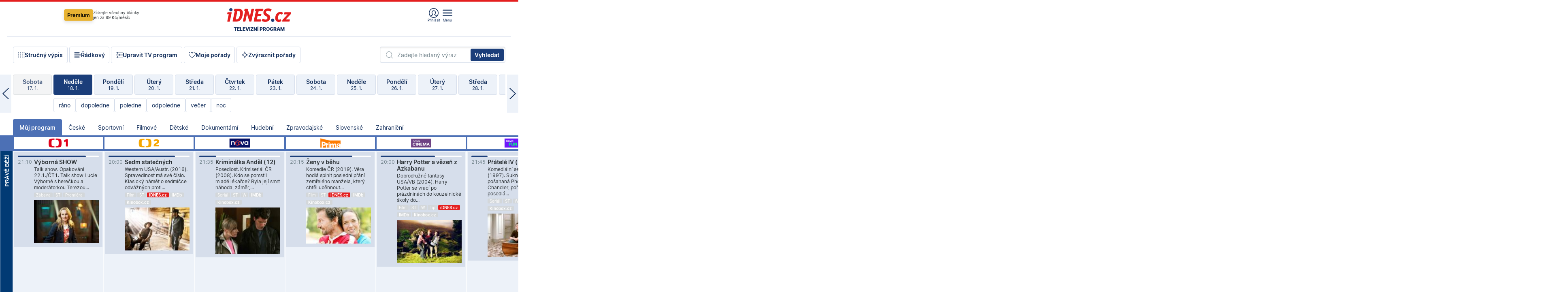

--- FILE ---
content_type: text/html; charset=windows-1250
request_url: https://tvprogram.idnes.cz/?t=detail&id=71209622
body_size: 104744
content:
<!doctype html>

<html lang="cs" class="css-d">
<head>
    
    <meta charset="windows-1250">
    <meta http-equiv="cache-control" content="no-cache">
    <meta name="viewport" content="width=device-width, initial-scale=1.0, minimum-scale=1.0">
    <title>TV program dnes a na 14 dn&#237; pro v&#237;ce ne&#382; 150 stanic</title>
    <meta name="description" property="og:description" lang="cs" content="Velk&#253; TV program obl&#237;ben&#253;ch stanic s mo&#382;nost&#237; vyhled&#225;v&#225;n&#237; podle denn&#237; doby, dn&#367; nebo slov. TV program - podrobn&#233; popisy i fotky, filmy, seri&#225;ly, sport...">
    <link rel="shortcut icon" href="https://1gr.cz/u/favicon/idnes.ico">
    <link rel="apple-touch-icon" href="https://1gr.cz/u/favicon/apple-touch-icon.png">
    <link rel="canonical" href="https://tvprogram.idnes.cz">
    <meta property="og:site_name" content="iDNES.cz">
    <meta property="og:type" content="website">
    <meta property="og:url" content="https://tvprogram.idnes.cz">
    <meta property="og:title" content="TV program dnes a na 14 dn&#237; pro v&#237;ce ne&#382; 150 stanic">
    <meta name="image" property="og:image" content="https://1gr.cz/o/ogimage/idnes2025.jpg">
    <meta name="twitter:site" content="@idnescz">
    <meta property="fb:app_id" content="120489248467">
    <link href="https://servis.idnes.cz/rss.aspx?c=kultura" rel="alternate" type="application/rss+xml" title="RSS">
	<meta name="cXenseParse:pageclass" content="frontpage">
	<meta name="cXenseParse:qiw-typobsahu" content="home">
	<meta name="cXenseParse:qiw-subsection" content="Kultura">
	<meta name="cXenseParse:qiw-ostrov" content="kultura">
	<meta name="cXenseParse:qiw-rubrika" content="tv-program">
	<meta name="cXenseParse:qiw-vylouceni" content="redesign24" data-separator=",">





<script>var Unidata = { "exdomena": "tvprogram.idnes.cz", "ostrov": "kultura", "rubrika": "tv-program", "zobrazeni": "home", "verze": "A", "reklama": true, "timestamp": 1768769464802.0, "webtype": "full", "section": "Zpravodajství", "subSection": "Kultura", "pageType": "default", "authors": [""], "keywords": ["redesign24"], "isLogged": false, "noAd": 0, "lidskost": 118522031047276
    };
        var pp_gemius_extraparameters = new Array('content=free', 'premium=false', 'verze=A', 'webtype=full');
    
</script>



<script>   Unidata.prebidConfig = [
{"wallpaper":{"code":"wallpaper","mediaTypes":{"banner":{"sizes":[[970,310],[750,100],[728,90],[970,250],[970,210],[500,200],[300,300],[480,300],[336,280],[750,200]]}}},"750x100":{"code":"750x100","mediaTypes":{"banner":{"sizes":[[750,100],[690,100],[728,90],[300,90],[468,60],[320,50]]}}}}
    ];</script>

<script>   Unidata.biddingData = [
{"branding":true,"750x100":true,"wallpaper":true}
    ];
   
</script>

<script>window.cpexPackageConfig = {
        publisherSettingsPath: 'https://cdn.cpex.cz/settings/production/mafra.js',
    websiteSettingsPath: 'https://cdn.cpex.cz/settings/production/mafra/idnes.cz_kultura.js'
    }
    document.head.appendChild(Object.assign(document.createElement('script'), { src: `https://cdn.cpex.cz/package/cpex-package${window.location.href.indexOf('debug') > -1 ? '.js' : '.min.js'}` }));
</script>

        <script type="text/javascript" src="https://delivery.r2b2.cz/hb/mafra/kultura.idnes.cz_desktop" async></script>
<script>window.Ads = {config:{"mBrandingOffsetTop":50,"desktopTopBar":111,"vignetteCappingTime":180000}}</script>



<style>
	@import "https://1gr.cz/css/idn4/base.css?rr=1764179992";
	@import "https://1gr.cz/css/idn4/uni.css?rr=1767710721";
	@import "https://1gr.cz/css/externi/reklama.css?rr=1761728186";
	@import "https://1gr.cz/css/idn4/portal.css?rr=1759938057";
	@import "https://1gr.cz/css/idn4/layout2.css?rr=1768481385";
	@import "https://1gr.cz/css/idn4/tvprog.css?rr=1768470635";
</style>

<script src="https://1gr.cz/js/uni/uni.js?rr=1764253092"></script>
<script src="https://1gr.cz/js/tv/2014.js?rr=1756411372"></script>




<script type="text/javascript">
        window.didomiConfig = { sdkPath: 'https://privacy.1gr.cz/', apiPath: 'https://privacy.1gr.cz/api' };
        window.Unidata = window.Unidata || {};
        window.Unidata.didomiVerze = '2';
        
    </script>
    
    <style>#didomi-notice { display: none!important; }</style>
    <script type="text/javascript">
        window.didomiEventListeners = window.didomiEventListeners || [];
        window.didomiEventListeners.push({ event: 'notice.shown', listener: function () { Didomi.notice.hide(); } });
    </script>
    
    <script src="https://1gr.cz/js/cmp/cookiewallCMP.js" async></script>
    

    <script>var adformtag = window.adformtag = window.adformtag || []; adformtag.push(function () { adformtag.setRequestParam('gdpr', '1'); });</script><script>Log.carkovacka("d=D&c=F&a=F&v=A&u=tv-program");</script><!-- G:Up kultura_tv-program-->
<!-- Gemius2013: TV program univerzal -->
<script>
if((/tech_max=[^;]*aplikace=1/.test(document.cookie)) || (/dCMP=[^;]*gemius=1/.test(document.cookie)) || !(typeof(Didomi) == "undefined" || !Didomi.getUserStatus().vendors.consent.enabled.includes(328)))
{ 
var pp_gemius_consent = true;
} else
{
var pp_gemius_use_cmp = true; 
}
if(!/(^|;)\s*nogemius=/.test(document.cookie)){
var pp_gemius_identifier = 'AkTqKCO_Yw9Ei2HHIVFcRKRursvGf6cCXnrPk.B3WE7.J7';

function gemius_pending(i) { window[i] = window[i] || function() {var x = window[i+'_pdata'] = window[i+'_pdata'] || []; x[x.length]=arguments;};};gemius_pending('gemius_hit'); gemius_pending('gemius_event'); gemius_pending('gemius_init'); gemius_pending('pp_gemius_hit'); gemius_pending('pp_gemius_event'); gemius_pending('pp_gemius_init'); (function(d,t) {try {var gt=d.createElement(t),s=d.getElementsByTagName(t)[0],l='http'+((location.protocol=='https:')?'s':''); gt.setAttribute('async','async');gt.setAttribute('defer','defer'); gt.src=l+'://spir.hit.gemius.pl/xgemius.js'; s.parentNode.insertBefore(gt,s);} catch (e) {}})(document,'script');
}
</script><!-- Analytics: kultura -->
<!-- Google Tag Manager -->
<script>
  window.dataLayer = window.dataLayer || [];
  if(MujPAS.prihlasen) dataLayer.push({'userType': 'member'});
  function gtag() { dataLayer.push(arguments); };
  gtag('consent', 'default', {
      'ad_storage': (/dCMP=[^;]*google=1/.test(document.cookie) ? 'granted' : 'denied'),
      'ad_user_data': (/dCMP=[^;]*google=1/.test(document.cookie) ? 'granted' : 'denied'),
      'analytics_storage': ((/dCMP=[^;]*mafra=\d\d1\d/.test(document.cookie)) || (typeof (Didomi) != 'undefined' && Didomi.getUserConsentStatus('publishers-Kqq3iPge', 'c:mafraas-Xd6p2mGA')) ? 'granted' : 'denied'),
      'ad_personalization': ((/dCMP=[^;]*mafra=\d1\d\d/.test(document.cookie)) || (typeof (Didomi) != 'undefined' && Didomi.getUserConsentStatus('publishers-UPqtcgaE', 'c:mafraas-Xd6p2mGA')) ? 'granted' : 'denied')  });
</script>
<noscript><iframe src="//www.googletagmanager.com/ns.html?id=GTM-WD22KH"
height="0" width="0" style="display:none;visibility:hidden"></iframe></noscript>
<script>(function(w,d,s,l,i){w[l]=w[l]||[];w[l].push({'gtm.start':
new Date().getTime(),event:'gtm.js'});var f=d.getElementsByTagName(s)[0],
j=d.createElement(s),dl=l!='dataLayer'?'&l='+l:'';j.async=true;j.src='//www.googletagmanager.com/gtm.js?id='+i+dl;f.parentNode.insertBefore(j,f);
})(window,document,'script','dataLayer','GTM-WD22KH');</script>
<!-- End Google Tag Manager -->



<script>
    consentFunction = function () {
        if (/dCMP=[^;]*piano=1/.test(document.cookie) || !(typeof (Didomi) == "undefined" || !Didomi.getUserStatus().vendors.consent.enabled.includes(412))) {
            var id = document.cookies.read("_mmid");
            var webIdCookie = document.cookies.read("\x5fwebid");
            if (id) {
                window.pdl = window.pdl || {};
                window.pdl.browserId = id;
                if (!Math.floor(Math.random() * 1000)) Log.ping(location.href, "logpiano\x5Fmmid\x5Fx1000");
            }
            else {
                Log.ping(location.href, "logpiano\x5Fnommid\x5F" + (webIdCookie ? "" : "no") + "webid" + (webIdCookie ? "\x5F" + webIdCookie[0] : ""));
            }

            if (!window.pianoLoaded) {
                window.pianoLoaded = true;
                var s = document.createElement("script");
                document.getElementsByTagName("head")[0].appendChild(s);
                s.src = "https://cdn.tinypass.com/api/tinypass.min.js";
            }
        }




        tp = window.tp || [];
        tp.push(["setAid", 'ldpllFOBpe']);
        tp.push(["setCxenseSiteId", "4732542837648372374"]);
        tp.push(["setEndpoint", 'https://buy-eu.piano.io/api/v3']);
        tp.push(["setEspEndpoint", 'https://api-esp-eu.piano.io']);
        tp.push(["setUseTinypassAccounts", false]);
        tp.push(["setUsePianoIdUserProvider", true]);
        var userState = Unidata.isLogged ? (Unidata.isSubscriber ? ["subscriber"] : ["logged"]) : ["notlogged"];
        tp.push(["setContentIsNative", Unidata.ostrov == "sdelenih"]);

        tp.push(["setCustomVariable", "premTarif", "tarif-none"]);
        tp.push(["setCustomVariable", "premFreq", "freq-none"]);
        tp.push(["setCustomVariable", "premMethod", "meth-none"]);
        tp.push(["setCustomVariable", "premAction", "act-none"]);
        tp.push(["setCustomVariable", "premDiscount", "disc-none"]);
        tp.push(["setCustomVariable", "premMkt", "mkt-0"]);
        tp.push(["setCustomVariable", "premTime", "time-morepass"]);
        tp.push(["setCustomVariable", "premTier", "_none"]);
        tp.push(["setCustomVariable", "premPrice", "0"]);
        tp.push(["setCustomVariable", "premNextPrice", "0"]);
        tp.push(["setCustomVariable", "testVerze", "verze-A"]);
        tp.push(["setCustomVariable", "webVerze", "full"]);
        tp.push(["setCustomVariable", "userState", userState]);
        tp.push(["setCustomVariable", "content", "free"]);
        tp.push(["setCustomVariable", "canonical", "https://tvprogram.idnes.cz"]);
        

        var setCustomParameters = {
            "qiw-premTarif": "tarif-none",    
            "aev-premTarif": "tarif-none",    
            "qiw-premFreq": "freq-none", 
            "qiw-premMethod": "meth-none", 
            "qiw-premAction": "act-none", 
            "qiw-premDiscount": "disc-none", 
            "qiw-premMkt": "mkt-0", 
            "qiw-premTime": "time-morepass", 
            "qiw-testVerze": "verze-A",
            "qiw-webVerze": "full",
            "qiw-content": "free"
        };

        window.cX = window.cX || { options: { consent: true, consentVersion: 2 } }; cX.callQueue = cX.callQueue || [];
        cX.callQueue.push(["setCustomParameters", setCustomParameters]);
        cX.callQueue.push(['setCustomParameters', { 'userState': userState }]);
        cX.callQueue.push(['setEventAttributes', { origin: 'qiw-idnes', persistedQueryId: '65782737c003a46ada22fb6a671d723069bfcc74' }]);

        var consent = (/dCMP=[^;]*piano=1/.test(document.cookie) || !(typeof (Didomi) == "undefined" || !Didomi.getUserStatus().vendors.consent.enabled.includes(412)));
        cX.callQueue.push(['setConsent', { pv: consent, segment: consent, ad: consent, recs: consent, geo: consent, device: consent }]);

        tp.push(["init", function () {
            tp.experience.init();
        }]);
    };

    consentFunction();
</script>
</head>
<body>
    
    
            
                <div class="counters">
                    
                </div>
                
                <div id="portal"><div class="iph" id="iph">
            <div id="iph-row" class="iph-row" score-box="menu2024-top">
                
                <div class="iph-logo" itemprop="publisher" itemscope itemtype="https://schema.org/Organization">
                    
                <meta itemprop="url" content="https://www.idnes.cz">
                <meta itemprop="name" content="iDNES.cz">
                <a href="https://www.idnes.cz/" title="iDNES.cz"  score-place="1" score-type="Section" score-id="idnes" itemprop="logo" itemscope itemtype="https://schema.org/ImageObject">iDNES.cz<meta itemprop="url" content="https://1gr.cz/u/loga-n4/idnes.svg"></a> </div>
                
                <div class="iph-row-in">
                    <div class="iph-prem"> 
        <a href="https://www.idnes.cz/ucet/prihlasit-premium?url=https%3A%2F%2Fwww.idnes.cz%2Fpremium%3Fzdroj%3Dtopmenu" class="btn-prem"> Premium</a>
		<p>Získejte všechny články <br> jen&nbsp;za&nbsp;99&nbsp;Kč/měsíc</p>
	</div>
                    
                    
                </div>
                <div class="iph-row-in">
                    <ul class="iph-icolist">
                        
                        <li><a href="https://www.idnes.cz/ucet/prihlasit?url=https%3a%2f%2ftvprogram.idnes.cz%2f" class="ico-login0"  score-place="1" score-type="Other" score-id="prihlasit">Přihlásit</a> <a data-js-xhr="1" href="https://www.idnes.cz/ucet" id="ico-login1" class="ico-login1" score-place="1" score-type="Other" score-id="mujucet">Můj účet</a></li>
                        
                        <li>
                            
                            <a onclick="element('iph').classes.add('iph-iphhm-visible'); element('iph').appendChild(element('iphhm-out')); element('iphhm-out').classes.add('iphhm-act');" class="ico-menu">Menu</a>
                             
                        </li>
                    </ul>
                    
                </div>
            </div>
            
            <ul class="iph-breadcrumb" id="iph-row2" score-box="menu2024-breadcrumb">
                
                <li><a href="https://tvprogram.idnes.cz"  score-place="1" score-type="Other" score-id="tv-program" title="Televizní program">Televizní program</a>
                    
                </li>
                
            </ul>
            
        </div>
        
        <script>Misc.rozdelMenu();</script>
        
        <script>Misc.iphSticky();</script><ul class="modify">
    <li class="searchfield-tv">
        

<form method="get" action="https://tvprogram.idnes.cz/hledani" id="search-tvprogram" class="naseptavac-obal naseptavac-obrazkovy">
    <div class="inp-out ico-search">
        <input type="text" id="hledej-tv" name="slovo" class="inp" placeholder="Zadejte hledaný výraz" autocomplete="off">
        <input type="submit" id="submit-tv" class="sen" value="Vyhledat">
        
    </div>
</form>
<script>Misc.naseptavac({"id":"search-tvprogram","zdroj":"/data.aspx?type=naseptavac\u0026source=tvprogram\u0026id=\u0026q={slovo}"});</script>

    </li>
    
    <li class="incomplete-false"><a href="javascript:;" class="ico-complete" onclick="TV.prepniStrucnost();"><span></span>Stručný výpis</a></li>
    <li class="incomplete-true"><a href="javascript:;" class="ico-complete" onclick="TV.prepniStrucnost();"><span></span>Úplný výpis</a></li>
    
    <li><a class="ico-rows" href="https://tvprogram.idnes.cz/?t=detail&id=71209622&set=row" onmousedown="Log.link(this,'tvprogram2015_radkovy_menu')"><span></span>Řádkový</a></li>
    
    <li><a class="ico-edit" id="tv-channel-edit" href="https://tvprogram.idnes.cz/#upravit"><span></span>Upravit TV program</a></li>
    <li><a class="ico-my" href="https://tvprogram.idnes.cz/moje-porady" onmousedown="Log.link(this,'tvprogram2015_mojeporady')"><span></span>Moje pořady</a></li>
    <li class="selection">
        <label onclick="element('assortment').classes.toggle('qblock');" class="ico-down"><span></span>Zvýraznit pořady</label>
        <div id="assortment">
            <ul>
                <li onclick="return TV.prepniZvyrazneni('zbv');"><span class="x-zbv"></span>zábava</li>
                <li onclick="return TV.prepniZvyrazneni('spr');"><span class="x-spr"></span>sport</li>
                <li onclick="return TV.prepniZvyrazneni('flm');"><span class="x-flm"></span>film</li>
                <li onclick="return TV.prepniZvyrazneni('ser');"><span class="x-ser"></span>seriál</li>
                <li onclick="return TV.prepniZvyrazneni('dkm');"><span class="x-dkm"></span>dokument</li>
                <li onclick="return TV.prepniZvyrazneni('hdb');"><span class="x-hdb"></span>hudba</li>
                <li onclick="return TV.prepniZvyrazneni('prd');"><span class="x-prd"></span>pro děti</li>
                <li onclick="return TV.prepniZvyrazneni('zpr');"><span class="x-zpr"></span>zprávy</li>
                <li onclick="return TV.prepniZvyrazneni('st');"><span class="x-st"></span>skryté titulky</li>
            </ul>
            <ul>
                <li onclick="return TV.prepniZvyrazneni('wd');"><span class="x-wd"></span>širokoúhlé</li>
                <li onclick="return TV.prepniZvyrazneni('zn');"><span class="x-zn"></span>znaková řeč</li>
                <li onclick="return TV.prepniZvyrazneni('prem');"><span class="x-prem"></span>premiéra</li>
                <li onclick="return TV.prepniZvyrazneni('live');"><span class="x-live"></span>živě</li>
                <li onclick="return TV.prepniZvyrazneni('tip');"><span class="x-tip"></span>tip</li>
                <li onclick="return TV.prepniZvyrazneni('idn');"><span class="x-idn"></span>iDNES recenze</li>
                <li onclick="return TV.prepniZvyrazneni('vid');"><span class="x-vid"></span>trailer</li>
                <li onclick="return TV.prepniZvyrazneni('mdb');"><span class="x-mdb"></span>IMDb</li>
                <li onclick="return TV.prepniZvyrazneni('kbx');"><span class="x-kbx"></span>Kinobox</li>
                <li onclick="return TV.prepniZvyrazneni();">zrušit zvýraznění</li>
            </ul>
        </div>
    </li>
    
</ul></div>
                                <div id="content" class="content">
                                    <!--reminderfcid-->
                                    
                                    
                                    
                                    <div class="timeline">
    <div class="daytoc-out">
        <div id="daytoc-levotoc" class="daytoc-prev"></div>
        <div id="daytoc-pravotoc" class="daytoc-next"></div>
        <div id="daytoc" class="daytoc">
            <ul class="list-day">
                
                <li class=" archived">
                    <a href="https://tvprogram.idnes.cz/?dt=19.12.2025" onmousedown="Log.link(this,'tvprogram2015_dny_18012026_19122025')">
                        <b>Pátek</b>
                        <i>19. 12.</i>
                    </a>
                    
                </li>
                
                <li class=" archived">
                    <a href="https://tvprogram.idnes.cz/?dt=20.12.2025" onmousedown="Log.link(this,'tvprogram2015_dny_18012026_20122025')">
                        <b>Sobota</b>
                        <i>20. 12.</i>
                    </a>
                    
                </li>
                
                <li class=" archived">
                    <a href="https://tvprogram.idnes.cz/?dt=21.12.2025" onmousedown="Log.link(this,'tvprogram2015_dny_18012026_21122025')">
                        <b>Neděle</b>
                        <i>21. 12.</i>
                    </a>
                    
                </li>
                
                <li class=" archived">
                    <a href="https://tvprogram.idnes.cz/?dt=22.12.2025" onmousedown="Log.link(this,'tvprogram2015_dny_18012026_22122025')">
                        <b>Pondělí</b>
                        <i>22. 12.</i>
                    </a>
                    
                </li>
                
                <li class=" archived">
                    <a href="https://tvprogram.idnes.cz/?dt=23.12.2025" onmousedown="Log.link(this,'tvprogram2015_dny_18012026_23122025')">
                        <b>Úterý</b>
                        <i>23. 12.</i>
                    </a>
                    
                </li>
                
                <li class=" archived">
                    <a href="https://tvprogram.idnes.cz/?dt=24.12.2025" onmousedown="Log.link(this,'tvprogram2015_dny_18012026_24122025')">
                        <b>Středa</b>
                        <i>24. 12.</i>
                    </a>
                    
                </li>
                
                <li class=" archived">
                    <a href="https://tvprogram.idnes.cz/?dt=25.12.2025" onmousedown="Log.link(this,'tvprogram2015_dny_18012026_25122025')">
                        <b>Čtvrtek</b>
                        <i>25. 12.</i>
                    </a>
                    
                </li>
                
                <li class=" archived">
                    <a href="https://tvprogram.idnes.cz/?dt=26.12.2025" onmousedown="Log.link(this,'tvprogram2015_dny_18012026_26122025')">
                        <b>Pátek</b>
                        <i>26. 12.</i>
                    </a>
                    
                </li>
                
                <li class=" archived">
                    <a href="https://tvprogram.idnes.cz/?dt=27.12.2025" onmousedown="Log.link(this,'tvprogram2015_dny_18012026_27122025')">
                        <b>Sobota</b>
                        <i>27. 12.</i>
                    </a>
                    
                </li>
                
                <li class=" archived">
                    <a href="https://tvprogram.idnes.cz/?dt=28.12.2025" onmousedown="Log.link(this,'tvprogram2015_dny_18012026_28122025')">
                        <b>Neděle</b>
                        <i>28. 12.</i>
                    </a>
                    
                </li>
                
                <li class=" archived">
                    <a href="https://tvprogram.idnes.cz/?dt=29.12.2025" onmousedown="Log.link(this,'tvprogram2015_dny_18012026_29122025')">
                        <b>Pondělí</b>
                        <i>29. 12.</i>
                    </a>
                    
                </li>
                
                <li class=" archived">
                    <a href="https://tvprogram.idnes.cz/?dt=30.12.2025" onmousedown="Log.link(this,'tvprogram2015_dny_18012026_30122025')">
                        <b>Úterý</b>
                        <i>30. 12.</i>
                    </a>
                    
                </li>
                
                <li class=" archived">
                    <a href="https://tvprogram.idnes.cz/?dt=31.12.2025" onmousedown="Log.link(this,'tvprogram2015_dny_18012026_31122025')">
                        <b>Středa</b>
                        <i>31. 12.</i>
                    </a>
                    
                </li>
                
                <li class=" archived">
                    <a href="https://tvprogram.idnes.cz/?dt=1.1.2026" onmousedown="Log.link(this,'tvprogram2015_dny_18012026_01012026')">
                        <b>Čtvrtek</b>
                        <i>1. 1.</i>
                    </a>
                    
                </li>
                
                <li class=" archived">
                    <a href="https://tvprogram.idnes.cz/?dt=2.1.2026" onmousedown="Log.link(this,'tvprogram2015_dny_18012026_02012026')">
                        <b>Pátek</b>
                        <i>2. 1.</i>
                    </a>
                    
                </li>
                
                <li class=" archived">
                    <a href="https://tvprogram.idnes.cz/?dt=3.1.2026" onmousedown="Log.link(this,'tvprogram2015_dny_18012026_03012026')">
                        <b>Sobota</b>
                        <i>3. 1.</i>
                    </a>
                    
                </li>
                
                <li class=" archived">
                    <a href="https://tvprogram.idnes.cz/?dt=4.1.2026" onmousedown="Log.link(this,'tvprogram2015_dny_18012026_04012026')">
                        <b>Neděle</b>
                        <i>4. 1.</i>
                    </a>
                    
                </li>
                
                <li class=" archived">
                    <a href="https://tvprogram.idnes.cz/?dt=5.1.2026" onmousedown="Log.link(this,'tvprogram2015_dny_18012026_05012026')">
                        <b>Pondělí</b>
                        <i>5. 1.</i>
                    </a>
                    
                </li>
                
                <li class=" archived">
                    <a href="https://tvprogram.idnes.cz/?dt=6.1.2026" onmousedown="Log.link(this,'tvprogram2015_dny_18012026_06012026')">
                        <b>Úterý</b>
                        <i>6. 1.</i>
                    </a>
                    
                </li>
                
                <li class=" archived">
                    <a href="https://tvprogram.idnes.cz/?dt=7.1.2026" onmousedown="Log.link(this,'tvprogram2015_dny_18012026_07012026')">
                        <b>Středa</b>
                        <i>7. 1.</i>
                    </a>
                    
                </li>
                
                <li class=" archived">
                    <a href="https://tvprogram.idnes.cz/?dt=8.1.2026" onmousedown="Log.link(this,'tvprogram2015_dny_18012026_08012026')">
                        <b>Čtvrtek</b>
                        <i>8. 1.</i>
                    </a>
                    
                </li>
                
                <li class=" archived">
                    <a href="https://tvprogram.idnes.cz/?dt=9.1.2026" onmousedown="Log.link(this,'tvprogram2015_dny_18012026_09012026')">
                        <b>Pátek</b>
                        <i>9. 1.</i>
                    </a>
                    
                </li>
                
                <li class=" archived">
                    <a href="https://tvprogram.idnes.cz/?dt=10.1.2026" onmousedown="Log.link(this,'tvprogram2015_dny_18012026_10012026')">
                        <b>Sobota</b>
                        <i>10. 1.</i>
                    </a>
                    
                </li>
                
                <li class=" archived">
                    <a href="https://tvprogram.idnes.cz/?dt=11.1.2026" onmousedown="Log.link(this,'tvprogram2015_dny_18012026_11012026')">
                        <b>Neděle</b>
                        <i>11. 1.</i>
                    </a>
                    
                </li>
                
                <li class=" archived">
                    <a href="https://tvprogram.idnes.cz/?dt=12.1.2026" onmousedown="Log.link(this,'tvprogram2015_dny_18012026_12012026')">
                        <b>Pondělí</b>
                        <i>12. 1.</i>
                    </a>
                    
                </li>
                
                <li class=" archived">
                    <a href="https://tvprogram.idnes.cz/?dt=13.1.2026" onmousedown="Log.link(this,'tvprogram2015_dny_18012026_13012026')">
                        <b>Úterý</b>
                        <i>13. 1.</i>
                    </a>
                    
                </li>
                
                <li class=" archived">
                    <a href="https://tvprogram.idnes.cz/?dt=14.1.2026" onmousedown="Log.link(this,'tvprogram2015_dny_18012026_14012026')">
                        <b>Středa</b>
                        <i>14. 1.</i>
                    </a>
                    
                </li>
                
                <li class=" archived">
                    <a href="https://tvprogram.idnes.cz/?dt=15.1.2026" onmousedown="Log.link(this,'tvprogram2015_dny_18012026_15012026')">
                        <b>Čtvrtek</b>
                        <i>15. 1.</i>
                    </a>
                    
                </li>
                
                <li class=" archived">
                    <a href="https://tvprogram.idnes.cz/?dt=16.1.2026" onmousedown="Log.link(this,'tvprogram2015_dny_18012026_16012026')">
                        <b>Pátek</b>
                        <i>16. 1.</i>
                    </a>
                    
                </li>
                
                <li class=" archived">
                    <a href="https://tvprogram.idnes.cz/?dt=17.1.2026" onmousedown="Log.link(this,'tvprogram2015_dny_18012026_17012026')">
                        <b>Sobota</b>
                        <i>17. 1.</i>
                    </a>
                    
                </li>
                
                <li class="act">
                    <a href="https://tvprogram.idnes.cz/?dt=18.1.2026" onmousedown="Log.link(this,'tvprogram2015_dny_18012026_18012026')">
                        <b>Neděle</b>
                        <i>18. 1.</i>
                    </a>
                    
                    <div>
                        <a onclick="return TV.najedCas(5)" href="javascript:;"><i>ráno</i></a>
                        <a onclick="return TV.najedCas(9)" href="javascript:;"><i>dopoledne</i></a>
                        <a onclick="return TV.najedCas(12)" href="javascript:;"><i>poledne</i></a>
                        <a onclick="return TV.najedCas(16)" href="javascript:;"><i>odpoledne</i></a>
                        <a onclick="return TV.najedCas(20)" href="javascript:;"><i>večer</i></a>
                        <a onclick="return TV.najedCas(24)" href="javascript:;"><i>noc</i></a>
                    </div>
                    
                </li>
                
                <li class="">
                    <a href="https://tvprogram.idnes.cz/?dt=19.1.2026" onmousedown="Log.link(this,'tvprogram2015_dny_18012026_19012026')">
                        <b>Pondělí</b>
                        <i>19. 1.</i>
                    </a>
                    
                </li>
                
                <li class="">
                    <a href="https://tvprogram.idnes.cz/?dt=20.1.2026" onmousedown="Log.link(this,'tvprogram2015_dny_18012026_20012026')">
                        <b>Úterý</b>
                        <i>20. 1.</i>
                    </a>
                    
                </li>
                
                <li class="">
                    <a href="https://tvprogram.idnes.cz/?dt=21.1.2026" onmousedown="Log.link(this,'tvprogram2015_dny_18012026_21012026')">
                        <b>Středa</b>
                        <i>21. 1.</i>
                    </a>
                    
                </li>
                
                <li class="">
                    <a href="https://tvprogram.idnes.cz/?dt=22.1.2026" onmousedown="Log.link(this,'tvprogram2015_dny_18012026_22012026')">
                        <b>Čtvrtek</b>
                        <i>22. 1.</i>
                    </a>
                    
                </li>
                
                <li class="">
                    <a href="https://tvprogram.idnes.cz/?dt=23.1.2026" onmousedown="Log.link(this,'tvprogram2015_dny_18012026_23012026')">
                        <b>Pátek</b>
                        <i>23. 1.</i>
                    </a>
                    
                </li>
                
                <li class="">
                    <a href="https://tvprogram.idnes.cz/?dt=24.1.2026" onmousedown="Log.link(this,'tvprogram2015_dny_18012026_24012026')">
                        <b>Sobota</b>
                        <i>24. 1.</i>
                    </a>
                    
                </li>
                
                <li class="">
                    <a href="https://tvprogram.idnes.cz/?dt=25.1.2026" onmousedown="Log.link(this,'tvprogram2015_dny_18012026_25012026')">
                        <b>Neděle</b>
                        <i>25. 1.</i>
                    </a>
                    
                </li>
                
                <li class=" second">
                    <a href="https://tvprogram.idnes.cz/?dt=26.1.2026" onmousedown="Log.link(this,'tvprogram2015_dny_18012026_26012026')">
                        <b>Pondělí</b>
                        <i>26. 1.</i>
                    </a>
                    
                </li>
                
                <li class=" second">
                    <a href="https://tvprogram.idnes.cz/?dt=27.1.2026" onmousedown="Log.link(this,'tvprogram2015_dny_18012026_27012026')">
                        <b>Úterý</b>
                        <i>27. 1.</i>
                    </a>
                    
                </li>
                
                <li class=" second">
                    <a href="https://tvprogram.idnes.cz/?dt=28.1.2026" onmousedown="Log.link(this,'tvprogram2015_dny_18012026_28012026')">
                        <b>Středa</b>
                        <i>28. 1.</i>
                    </a>
                    
                </li>
                
                <li class=" second">
                    <a href="https://tvprogram.idnes.cz/?dt=29.1.2026" onmousedown="Log.link(this,'tvprogram2015_dny_18012026_29012026')">
                        <b>Čtvrtek</b>
                        <i>29. 1.</i>
                    </a>
                    
                </li>
                
                <li class=" second">
                    <a href="https://tvprogram.idnes.cz/?dt=30.1.2026" onmousedown="Log.link(this,'tvprogram2015_dny_18012026_30012026')">
                        <b>Pátek</b>
                        <i>30. 1.</i>
                    </a>
                    
                </li>
                
                <li class=" second">
                    <a href="https://tvprogram.idnes.cz/?dt=31.1.2026" onmousedown="Log.link(this,'tvprogram2015_dny_18012026_31012026')">
                        <b>Sobota</b>
                        <i>31. 1.</i>
                    </a>
                    
                </li>
                
            </ul>
        </div>
        <script>Misc.kolotoc({ id: "daytoc", doprava: "daytoc-pravotoc", doleva: "daytoc-levotoc", start: 29, konecny: true });</script>
    </div>
</div>
<!--reminderfcid-->

<div id="tv-fix" class="header-normal">
    <ul class="tv-sel">
      <li class="act"><a href="https://tvprogram.idnes.cz/" onmousedown="Log.link(this,'tvprogram2015_kategorie_mojeporady')"><i>Můj program</i></a></li>
      
      <li><a href="https://tvprogram.idnes.cz/ceske" onmousedown="Log.link(this,'tvprogram2015_kategorie_ceske')"><i>České</i></a></li>
      
      <li><a href="https://tvprogram.idnes.cz/sportovni" onmousedown="Log.link(this,'tvprogram2015_kategorie_sport')"><i>Sportovní</i></a></li>
      
      <li><a href="https://tvprogram.idnes.cz/filmove" onmousedown="Log.link(this,'tvprogram2015_kategorie_film')"><i>Filmové</i></a></li>
      
      <li><a href="https://tvprogram.idnes.cz/detske" onmousedown="Log.link(this,'tvprogram2015_kategorie_detske')"><i>Dětské</i></a></li>
      
      <li><a href="https://tvprogram.idnes.cz/dokumentarni" onmousedown="Log.link(this,'tvprogram2015_kategorie_dokumenty')"><i>Dokumentární</i></a></li>
      
      <li><a href="https://tvprogram.idnes.cz/hudebni" onmousedown="Log.link(this,'tvprogram2015_kategorie_hudebni')"><i>Hudební</i></a></li>
      
      <li><a href="https://tvprogram.idnes.cz/zpravodajske" onmousedown="Log.link(this,'tvprogram2015_kategorie_zpravy')"><i>Zpravodajské</i></a></li>
      
      <li><a href="https://tvprogram.idnes.cz/slovenske" onmousedown="Log.link(this,'tvprogram2015_kategorie_slovenske')"><i>Slovenské</i></a></li>
      
      <li><a href="https://tvprogram.idnes.cz/zahranicni" onmousedown="Log.link(this,'tvprogram2015_kategorie_zahranicni')"><i>Zahraniční</i></a></li>
      
    </ul>
    <div class="tv-main-out" id="tv-wrapper">
            <table class="tv-main" id="tv-table">
                <thead id="tv-channels" class=" editable" style="width: 327em">
                    <tr>
                        <th class="col-time"></th>
                        
                        <th>
                            
                            <img class="tvlogo" src="https://1gr.cz/o/televize/loga-m/ct-1.png" title="ČT1" alt="ČT1" data-channel="1">
                            
                        </th>
                        
                        <th>
                            
                            <img class="tvlogo" src="https://1gr.cz/o/televize/loga-m/ct-2.png" title="ČT2" alt="ČT2" data-channel="2">
                            
                        </th>
                        
                        <th>
                            
                            <img class="tvlogo" src="https://1gr.cz/o/televize/loga-m/nova.png" title="Nova" alt="Nova" data-channel="3">
                            
                        </th>
                        
                        <th>
                            
                            <img class="tvlogo" src="https://1gr.cz/o/televize/loga-m/prima.png" title="Prima" alt="Prima" data-channel="4">
                            
                        </th>
                        
                        <th>
                            
                            <img class="tvlogo" src="https://1gr.cz/o/televize/loga-m/nova-cinema.png" title="Nova Cinema" alt="Nova Cinema" data-channel="78">
                            
                        </th>
                        
                        <th>
                            
                            <img class="tvlogo" src="https://1gr.cz/o/televize/loga-m/nova-fun.png" title="Nova Fun" alt="Nova Fun" data-channel="560">
                            
                        </th>
                        
                        <th>
                            
                            <img class="tvlogo" src="https://1gr.cz/o/televize/loga-m/nova-action.png" title="Nova Action" alt="Nova Action" data-channel="558">
                            
                        </th>
                        
                        <th>
                            
                            <img class="tvlogo" src="https://1gr.cz/o/televize/loga-m/nova-krimi.png" title="Nova Krimi" alt="Nova Krimi" data-channel="559">
                            
                        </th>
                        
                        <th>
                            
                            <img class="tvlogo" src="https://1gr.cz/o/televize/loga-m/prima-cool.png" title="Prima COOL" alt="Prima COOL" data-channel="92">
                            
                        </th>
                        
                        <th>
                            
                            <img class="tvlogo" src="https://1gr.cz/o/televize/loga-m/prima-love.png" title="Prima LOVE" alt="Prima LOVE" data-channel="226">
                            
                        </th>
                        
                        <th>
                            
                            <img class="tvlogo" src="https://1gr.cz/o/televize/loga-m/prima-zoom.png" title="Prima ZOOM" alt="Prima ZOOM" data-channel="331">
                            
                        </th>
                        
                        <th>
                            
                            <img class="tvlogo" src="https://1gr.cz/o/televize/loga-m/prima-max.png" title="Prima MAX" alt="Prima MAX" data-channel="474">
                            
                        </th>
                        
                        <th>
                            
                            <img class="tvlogo" src="https://1gr.cz/o/televize/loga-m/barrandov.png" title="Barrandov" alt="Barrandov" data-channel="89">
                            
                        </th>
                        
                        <th>
                            
                            <img class="tvlogo" src="https://1gr.cz/o/televize/loga-m/ct-4-sport.png" title="ČT sport" alt="ČT sport" data-channel="18">
                            
                        </th>
                        
                        <th>
                            
                            <img class="tvlogo" src="https://1gr.cz/o/televize/loga-m/ct-24.png" title="ČT24" alt="ČT24" data-channel="24">
                            
                        </th>
                        
                        <th>
                            
                            <img class="tvlogo" src="https://1gr.cz/o/televize/loga-m/ocko.png" title="Óčko" alt="Óčko" data-channel="19">
                            
                        </th>
                        
                        <th>
                            
                            <img class="tvlogo" src="https://1gr.cz/o/televize/loga-m/ct-art.png" title="ČT art" alt="ČT art" data-channel="95">
                            
                        </th>
                        
                        <th class="col-time"></th>
                    </tr>
                </thead>
                <tbody>
                    
                    <tr id="current" class="current">
                        <td class="col-time col-time-current"><u></u></td>
                        
                        <td><a class=" past now" data-channel="1" data-show="99476565" data-series="287564" data-start="1270" data-length="49" href="https://tvprogram.idnes.cz/ct-1/ne-21.10-vyborna-show.id99476565-s287564"><div class="x-zbv x-st x-prem"><u class="zizalka"><u style="width:84%;"></u></u><h3>Výborná SHOW</h3><small>21:10</small><p>Talk show. Opakování 22.1./ČT1. Talk show Lucie Výborné s herečkou a moderátorkou Terezou...</p><p><i class="x-zbv"></i><i class="x-st"></i><i class="x-prem"></i></p> <img width="143" src="//1gr.cz/data/tvprogram/images/prev/1/99476565/26391713.jpg" alt="Výborná SHOW" class="imgal"></div></a></td>
                        
                        <td><a class=" past now" data-channel="2" data-show="99476807" data-series="0" data-start="1200" data-length="135" href="https://tvprogram.idnes.cz/ct-2/ne-20.00-sedm-statecnych.id99476807"><div class="x-flm x-st x-idn x-mdb x-kbx"><u class="zizalka"><u style="width:82%;"></u></u><h3>Sedm statečných</h3><small>20:00</small><p>Western USA/Austr. (2016). Spravedlnost má své číslo. Klasický námět o sedmičce odvážných proti...</p><p><i class="x-flm"></i><i class="x-st"></i><i class="x-idn"></i><i class="x-mdb"></i><i class="x-kbx"></i></p> <img width="143" src="//1gr.cz/data/tvprogram/images/prev/2/99476807/26391946.jpg" alt="Sedm statečných" class="imgal"></div></a></td>
                        
                        <td><a class=" past now" data-channel="3" data-show="99541065" data-series="157514" data-start="1295" data-length="75" href="https://tvprogram.idnes.cz/nova/ne-21.35-kriminalka-andel-12.id99541065-s157514"><div class="x-ser x-st x-wd x-mdb x-kbx"><u class="zizalka"><u style="width:21%;"></u></u><h3>Kriminálka Anděl (12)</h3><small>21:35</small><p>Posedlost. Krimiseriál ČR (2008). Kdo se pomstil mladé lékařce? Byla její smrt náhoda, záměr,...</p><p><i class="x-ser"></i><i class="x-st"></i><i class="x-wd"></i><i class="x-mdb"></i><i class="x-kbx"></i></p> <img width="143" src="//1gr.cz/data/tvprogram/images/prev/3/99541065/26392283.jpg" alt="Kriminálka Anděl (12)" class="imgal"></div></a></td>
                        
                        <td><a class=" past now" data-channel="4" data-show="99444571" data-series="0" data-start="1215" data-length="125" href="https://tvprogram.idnes.cz/prima/ne-20.15-zeny-v-behu.id99444571"><div class="x-flm x-st x-idn x-mdb x-kbx"><u class="zizalka"><u style="width:77%;"></u></u><h3>Ženy v běhu</h3><small>20:15</small><p>Komedie ČR (2019). Věra hodlá splnit poslední přání zemřelého manžela, který chtěl uběhnout...</p><p><i class="x-flm"></i><i class="x-st"></i><i class="x-idn"></i><i class="x-mdb"></i><i class="x-kbx"></i></p> <img width="143" src="//1gr.cz/data/tvprogram/images/prev/4/99444571/26392522.jpg" alt="Ženy v běhu" class="imgal"></div></a></td>
                        
                        <td><a class=" past now" data-channel="78" data-show="99457600" data-series="0" data-start="1200" data-length="165" href="https://tvprogram.idnes.cz/nova-cinema/ne-20.00-harry-potter-a-vezen-z-azkabanu.id99457600"><div class="x-flm x-st x-wd x-tip x-idn x-mdb x-kbx"><u class="zizalka"><u style="width:67%;"></u></u><h3>Harry Potter a vězeň z Azkabanu</h3><small>20:00</small><p>Dobrodružné fantasy USA/VB (2004). Harry Potter se vrací po prázdninách do kouzelnické školy do...</p><p><i class="x-flm"></i><i class="x-st"></i><i class="x-wd"></i><i class="x-tip"></i><i class="x-idn"></i><i class="x-mdb"></i><i class="x-kbx"></i></p> <img width="143" src="//1gr.cz/data/tvprogram/images/prev/78/99457600/26394058.jpg" alt="Harry Potter a vězeň z Azkabanu" class="imgal"></div></a></td>
                        
                        <td><a class=" past now" data-channel="560" data-show="99458106" data-series="123673" data-start="1305" data-length="30" href="https://tvprogram.idnes.cz/nova-fun/ne-21.45-pratele-iv-16.id99458106-s123673"><div class="x-ser x-st x-wd x-mdb x-kbx"><u class="zizalka"><u style="width:20%;"></u></u><h3>Přátelé IV (16)</h3><small>21:45</small><p>Komediální seriál USA (1997). Sukničkář Joey, pošahaná Phoebe, ukecaný Chandler, pořádkem posedlá...</p><p><i class="x-ser"></i><i class="x-st"></i><i class="x-wd"></i><i class="x-mdb"></i><i class="x-kbx"></i></p> <img width="143" src="//1gr.cz/data/tvprogram/images/prev/560/99458106/26398350.jpg" alt="Přátelé IV (16)" class="imgal"></div></a></td>
                        
                        <td><a class=" past now" data-channel="558" data-show="99457399" data-series="0" data-start="1220" data-length="100" href="https://tvprogram.idnes.cz/nova-action/ne-20.20-blazniva-strela-33-1-3-posledni-trapas.id99457399"><div class="x-flm x-st x-wd x-tip x-mdb x-kbx"><u class="zizalka"><u style="width:91%;"></u></u><h3>Bláznivá střela 33 1/3: Poslední trapas</h3><small>20:20</small><p>Komedie USA (1994). Policajt Frank Drebin inkognito proniká do věznice, aby pomohl odvrátit útok,...</p><p><i class="x-flm"></i><i class="x-st"></i><i class="x-wd"></i><i class="x-tip"></i><i class="x-mdb"></i><i class="x-kbx"></i></p> <img width="143" src="//1gr.cz/data/tvprogram/images/prev/558/99457399/26397664.jpg" alt="Bláznivá střela 33 1/3: Poslední trapas" class="imgal"></div></a></td>
                        
                        <td><a class=" past now" data-channel="559" data-show="99458293" data-series="282691" data-start="1305" data-length="55" href="https://tvprogram.idnes.cz/nova-krimi/ne-21.45-myslenky-zlocince-xiv-6.id99458293-s282691"><div class="x-ser x-wd x-mdb x-kbx"><u class="zizalka"><u style="width:11%;"></u></u><h3>Myšlenky zločince XIV (6)</h3><small>21:45</small><p>Krimiseriál USA (2018-2019). Tým je přivolán k vyšetřování trojnásobné vraždy v Bethesdě v...</p><p><i class="x-ser"></i><i class="x-wd"></i><i class="x-mdb"></i><i class="x-kbx"></i></p> </div></a></td>
                        
                        <td><a class=" past now" data-channel="92" data-show="99447090" data-series="0" data-start="1215" data-length="125" href="https://tvprogram.idnes.cz/prima-cool/ne-20.15-kral-skorpion-iv-cesta-k-moci.id99447090"><div class="x-flm x-prem x-tip x-mdb x-kbx"><u class="zizalka"><u style="width:77%;"></u></u><h3>Král Škorpion IV: Cesta k moci</h3><small>20:15</small><p>Akční film USA (2015). Mathayus, legendární král Škorpion, musí sebrat veškerou sílu a chytrost,...</p><p><i class="x-flm"></i><i class="x-prem"></i><i class="x-tip"></i><i class="x-mdb"></i><i class="x-kbx"></i></p> <img width="143" src="//1gr.cz/data/tvprogram/images/prev/92/99447090/26394384.jpg" alt="Král Škorpion IV: Cesta k moci" class="imgal"></div></a></td>
                        
                        <td><a class=" past now" data-channel="226" data-show="99447732" data-series="0" data-start="1310" data-length="65" href="https://tvprogram.idnes.cz/prima-love/ne-21.50-inkognito.id99447732"><div class="x-st"><u class="zizalka"><u style="width:2%;"></u></u><h3>Inkognito</h3><small>21:50</small><p>V zábavné show Inkognito se čtveřice osobností snaží uhodnout profesi jednotlivých hostů nebo...</p><p><i class="x-st"></i></p> </div></a></td>
                        
                        <td><a class=" past now" data-channel="331" data-show="99448733" data-series="318715" data-start="1300" data-length="50" href="https://tvprogram.idnes.cz/prima-zoom/ne-21.40-demolicni-ceta-viii-9.id99448733-s318715"><div class="x-dkm x-prem"><u class="zizalka"><u style="width:22%;"></u></u><h3>Demoliční četa VIII (9)</h3><small>21:40</small><p>Dokument Pol. (2020). Jejich práce je nebezpečná, ale velmi důležitá. Na jejich rozhodnutích...</p><p><i class="x-dkm"></i><i class="x-prem"></i></p> </div></a></td>
                        
                        <td><a class=" past now" data-channel="474" data-show="99447985" data-series="0" data-start="1200" data-length="145" href="https://tvprogram.idnes.cz/prima-max/ne-20.00-everest.id99447985"><div class="x-flm x-prem x-tip x-idn x-mdb x-kbx"><u class="zizalka"><u style="width:77%;"></u></u><h3>Everest</h3><small>20:00</small><p>Dobrodružný film VB (2015). Dvě expediční skupiny na Mount Everest v roce 1996 postihla jedna z...</p><p><i class="x-flm"></i><i class="x-prem"></i><i class="x-tip"></i><i class="x-idn"></i><i class="x-mdb"></i><i class="x-kbx"></i></p> <img width="143" src="//1gr.cz/data/tvprogram/images/prev/474/99447985/26396905.jpg" alt="Everest" class="imgal"></div></a></td>
                        
                        <td><a class=" past now" data-channel="89" data-show="99462582" data-series="0" data-start="1205" data-length="115" href="https://tvprogram.idnes.cz/barrandov/ne-20.05-inga-lindstrom-laska-v-sommerlundu.id99462582"><div class="x-flm x-st x-tip x-mdb x-kbx"><u class="zizalka"><u style="width:92%;"></u></u><h3>Inga Lindström: Láska v Sommerlundu</h3><small>20:05</small><p>Romantický film N (2014). Bertil se po smrti své ženy věnuje práci a malému synovi Paulovi. O žádný...</p><p><i class="x-flm"></i><i class="x-st"></i><i class="x-tip"></i><i class="x-mdb"></i><i class="x-kbx"></i></p> <img width="143" src="//1gr.cz/data/tvprogram/images/prev/89/99462582/26394272.jpg" alt="Inga Lindström: Láska v Sommerlundu" class="imgal"></div></a></td>
                        
                        <td><a class=" past now" data-channel="18" data-show="100311611" data-series="0" data-start="1230" data-length="165" href="https://tvprogram.idnes.cz/ct-4-sport/ne-20.30-ms-v-lednim-hokeji-zen-u18-cesko-svedsko.id100311611"><div class="x-spr x-live"><u class="zizalka"><u style="width:49%;"></u></u><h3>MS v ledním hokeji žen U18: Česko - Švédsko</h3><small>20:30</small><p>Utkán í o 3. místo</p><p><i class="x-spr"></i><i class="x-live"></i></p> </div></a></td>
                        
                        <td><a class=" past now" data-channel="24" data-show="99477171" data-series="162542" data-start="1270" data-length="50" href="https://tvprogram.idnes.cz/ct-24/ne-21.10-newsroom-ct24.id99477171-s162542"><div class="x-zpr x-st"><u class="zizalka"><u style="width:82%;"></u></u><h3>Newsroom ČT24</h3><small>21:10</small><p>Týdeník o nejdůležitějších událostech českých i zahraničních médií. Názory přímých aktérů událostí...</p><p><i class="x-zpr"></i><i class="x-st"></i></p> </div></a></td>
                        
                        <td><a class=" past now" data-channel="19" data-show="99579201" data-series="287550" data-start="1260" data-length="60" href="https://tvprogram.idnes.cz/ocko/ne-21.00-hot-hity.id99579201-s287550"><div class=""><u class="zizalka"><u style="width:85%;"></u></u><h3>Hot hity</h3><small>21:00</small><p>Žhavé klipy</p> </div></a></td>
                        
                        <td><a class=" past now" data-channel="95" data-show="99464640" data-series="0" data-start="1275" data-length="40" href="https://tvprogram.idnes.cz/ct-art/ne-21.15-medved.id99464640"><div class="x-flm x-st x-mdb x-kbx"><u class="zizalka"><u style="width:90%;"></u></u><h3>Medvěd</h3><small>21:15</small><p>Komedie ČR (1961). Klasická komedie podle A. P. Čechova. Kamera J. Roth. (35 min)</p><p><i class="x-flm"></i><i class="x-st"></i><i class="x-mdb"></i><i class="x-kbx"></i></p> <img width="143" src="//1gr.cz/data/tvprogram/images/prev/95/99464640/26394999.jpg" alt="Medvěd" class="imgal"></div></a></td>
                        
                        <td class="col-time col-time-current"><u></u></td>
                    </tr>
                    
                    <tr id="tv-ad">
                        <td class="col-time"></td>
                        <td colspan="17">
                            <div>
                                <div class="text">
                                    <hr class="h">
                                    <div id="r-middleboard" class="r-main m31 s_750x100"><div class="r-head"><span></span></div><div class="r-body"><div id='750x100'></div><div class="fc0"></div></div></div>
                                </div>
                            </div>
                        </td>
                        <td class="col-time"></td>
                    </tr>
                    
                    <tr id="t00" class="past" >
                        <td class="col-time col-time-0"><u id="h00"></u></td>
                        
                        <td><a class=" past" data-channel="1" data-show="99476537" data-series="145615" data-start="40" data-length="50" href="https://tvprogram.idnes.cz/ct-1/so-00.40-bolkoviny.id99476537-s145615"><div class="x-zbv x-st x-mdb x-kbx"><h3>Bolkoviny</h3><small>00:40</small><p>Talk show (2007). Přijměte pozvání B. Polívky a jeho hostů M. Rottrové, T. Matonohy a B. Klepla.</p><p><i class="x-zbv"></i><i class="x-st"></i><i class="x-mdb"></i><i class="x-kbx"></i></p> <img width="143" src="//1gr.cz/data/tvprogram/images/prev/1/99476537/26384030.jpg" alt="Bolkoviny" class="imgal"></div></a><a class=" past" data-channel="1" data-show="99476538" data-series="33" data-start="90" data-length="95" href="https://tvprogram.idnes.cz/ct-1/so-01.30-sama-doma.id99476538-s33"><div class="x-zbv x-st x-zn x-mdb x-kbx"><h3>Sama doma</h3><small>01:30</small><p>Být doma neznamená šeď a nudu. Móda, zdraví, děti a tipy na víkend</p><p><i class="x-zbv"></i><i class="x-st"></i><i class="x-zn"></i><i class="x-mdb"></i><i class="x-kbx"></i></p> <img width="143" src="//1gr.cz/data/tvprogram/images/prev/1/99476538/26384034.jpg" alt="Sama doma" class="imgal"></div></a><a class=" past" data-channel="1" data-show="99476539" data-series="144887" data-start="185" data-length="30" href="https://tvprogram.idnes.cz/ct-1/so-03.05-bananove-rybicky.id99476539-s144887"><div class="x-zbv x-st"><h3>Banánové rybičky</h3><small>03:05</small><p>Talk show (2004). Zábavná talk show Haliny Pawlowské, tentokrát na téma „jak využít obdiv“....</p><p><i class="x-zbv"></i><i class="x-st"></i></p> </div></a><a class=" past" data-channel="1" data-show="99476540" data-series="0" data-start="215" data-length="40" href="https://tvprogram.idnes.cz/ct-1/so-03.35-jak-se-vede-sousede.id99476540"><div class="x-zbv x-st"><h3>Jak se vede, sousede?</h3><small>03:35</small><p>Výjimeční lidé žijí všude kolem nás, jen si jich někdy ani nevšimneme. Tři zajímavé osudy, tři...</p><p><i class="x-zbv"></i><i class="x-st"></i></p> <img width="143" src="//1gr.cz/data/tvprogram/images/prev/1/99476540/26384046.jpg" alt="Jak se vede, sousede?" class="imgal"></div></a><a class=" past" data-channel="1" data-show="99476541" data-series="0" data-start="255" data-length="40" href="https://tvprogram.idnes.cz/ct-1/so-04.15-jak-se-vede-sousede.id99476541"><div class="x-zbv x-st"><h3>Jak se vede, sousede?</h3><small>04:15</small><p>Výjimeční lidé žijí všude kolem nás, jen si jich někdy ani nevšimneme. Tři zajímavé osudy, tři...</p><p><i class="x-zbv"></i><i class="x-st"></i></p> <img width="143" src="//1gr.cz/data/tvprogram/images/prev/1/99476541/26384052.jpg" alt="Jak se vede, sousede?" class="imgal"></div></a><a class=" past" data-channel="1" data-show="99476542" data-series="194519" data-start="295" data-length="35" href="https://tvprogram.idnes.cz/ct-1/so-04.55-koptashow.id99476542-s194519"><div class="x-zbv x-st"><h3>Koptashow</h3><small>04:55</small><p>Známí lidé, jak je neznáte. Vašek Kopta zpovídá D. a A. Krause a N. Ponerovou.</p><p><i class="x-zbv"></i><i class="x-st"></i></p> <img width="143" src="//1gr.cz/data/tvprogram/images/prev/1/99476542/26384062.jpg" alt="Koptashow" class="imgal"></div></a></td>
                        
                        <td><a class=" past" data-channel="2" data-show="99476775" data-series="104038" data-start="65" data-length="20" href="https://tvprogram.idnes.cz/ct-2/so-01.05-poutni-mista.id99476775-s104038"><div class="x-dkm x-st x-mdb x-kbx"><h3>Poutní místa</h3><small>01:05</small><p>Klokoty. Dokument (2005). O putování po stopách hlubokých tradic a prastaré víry.</p><p><i class="x-dkm"></i><i class="x-st"></i><i class="x-mdb"></i><i class="x-kbx"></i></p> </div></a><a class=" past" data-channel="2" data-show="99476776" data-series="0" data-start="85" data-length="15" href="https://tvprogram.idnes.cz/ct-2/so-01.25-po-hladine.id99476776"><div class="x-st"><h3>Po hladině</h3><small>01:25</small><p>Zrak. O symbolech v mezilidské komunikaci a hledání skrytých významů věcí.</p><p><i class="x-st"></i></p> </div></a><a class=" past" data-channel="2" data-show="99546998" data-series="146811" data-start="100" data-length="30" href="https://tvprogram.idnes.cz/ct-2/so-01.40-cesty-viry.id99546998-s146811"><div class="x-dkm x-st"><h3>Cesty víry</h3><small>01:40</small><p>Palladium města Brna. Dokument (2023). Příběh Ikony Panny Marie Svatotomské a kněze Martina Středy,...</p><p><i class="x-dkm"></i><i class="x-st"></i></p> </div></a><a class=" past" data-channel="2" data-show="99476778" data-series="0" data-start="130" data-length="50" href="https://tvprogram.idnes.cz/ct-2/so-02.10-university-tajemstvi-evropskeho-zazraku.id99476778"><div class="x-dkm x-st"><h3>University - Tajemství evropského zázraku</h3><small>02:10</small><p>Dokument (2015). Dynamický dokument s hranými pasážemi o historii edukačního evropského systému v...</p><p><i class="x-dkm"></i><i class="x-st"></i></p> <img width="143" src="//1gr.cz/data/tvprogram/images/prev/2/99476778/26384201.jpg" alt="University - Tajemství evropského zázraku" class="imgal"></div></a><a class=" past" data-channel="2" data-show="99476779" data-series="162532" data-start="180" data-length="55" href="https://tvprogram.idnes.cz/ct-2/so-03.00-historie-cs.id99476779-s162532"><div class="x-dkm x-st"><h3>Historie.cs</h3><small>03:00</small><p>Dokument (2017). Mamuti a jejich lovci. Pálava, především Dolní Věstonice a okolí, byla před 30...</p><p><i class="x-dkm"></i><i class="x-st"></i></p> </div></a><a class=" past" data-channel="2" data-show="99476780" data-series="127640" data-start="235" data-length="15" href="https://tvprogram.idnes.cz/ct-2/so-03.55-biblicka-patrani-ii.id99476780-s127640"><div class="x-prd x-st x-mdb x-kbx"><h3>Biblická pátrání II</h3><small>03:55</small><p>David. Další sledování stop biblických příběhů vede k průzkumu charakteru mimořádného krále</p><p><i class="x-prd"></i><i class="x-st"></i><i class="x-mdb"></i><i class="x-kbx"></i></p> <img width="143" src="//1gr.cz/data/tvprogram/images/prev/2/99476780/26384211.jpg" alt="Biblická pátrání II" class="imgal"></div></a><a class=" past" data-channel="2" data-show="99476781" data-series="178712" data-start="250" data-length="15" href="https://tvprogram.idnes.cz/ct-2/so-04.10-ctenarsky-denik.id99476781-s178712"><div class="x-st"><h3>Čtenářský deník</h3><small>04:10</small><p>Anna Zonová: Za trest a za odměnu. ČR (2010). Christa Rothmeierová uvádí autorku a její knihu....</p><p><i class="x-st"></i></p> </div></a><a class=" past" data-channel="2" data-show="99476782" data-series="249832" data-start="265" data-length="34" href="https://tvprogram.idnes.cz/ct-2/so-04.25-tajemne-bunkry-2-2.id99476782-s249832"><div class="x-dkm x-st"><h3>Tajemné bunkry (2/2)</h3><small>04:25</small><p>Dokumentární cyklus N. Studená válka. Jaderné zbraně ohrožovaly celý svět. Jako ochrana měly...</p><p><i class="x-dkm"></i><i class="x-st"></i></p> <img width="143" src="//1gr.cz/data/tvprogram/images/prev/2/99476782/26384221.jpg" alt="Tajemné bunkry (2/2)" class="imgal"></div></a></td>
                        
                        <td><a class=" past" data-channel="3" data-show="99456653" data-series="0" data-start="45" data-length="105" href="https://tvprogram.idnes.cz/nova/so-00.45-blazniva-strela-33-1-3-posledni-trapas.id99456653"><div class="x-flm x-st x-wd x-mdb x-kbx"><h3>Bláznivá střela 33 1/3: Poslední trapas</h3><small>00:45</small><p>Komedie USA (1994). Policajt Frank Drebin inkognito proniká do věznice, aby pomohl odvrátit útok,...</p><p><i class="x-flm"></i><i class="x-st"></i><i class="x-wd"></i><i class="x-mdb"></i><i class="x-kbx"></i></p> <img width="143" src="//1gr.cz/data/tvprogram/images/prev/3/99456653/26384324.jpg" alt="Bláznivá střela 33 1/3: Poslední trapas" class="imgal"></div></a><a class=" past" data-channel="3" data-show="99541054" data-series="277757" data-start="150" data-length="80" href="https://tvprogram.idnes.cz/nova/so-02.30-kriminalka-andel-v-15.id99541054-s277757"><div class="x-ser x-st x-wd x-mdb x-kbx"><h3>Kriminálka Anděl V (15)</h3><small>02:30</small><p>Coura. Krimiseriál ČR (2023). Kriminalisté hledají nezvěstnou prostitutku. V den zmizení měla...</p><p><i class="x-ser"></i><i class="x-st"></i><i class="x-wd"></i><i class="x-mdb"></i><i class="x-kbx"></i></p> <img width="143" src="//1gr.cz/data/tvprogram/images/prev/3/99541054/26384343.jpg" alt="Kriminálka Anděl V (15)" class="imgal"></div></a><a class=" past" data-channel="3" data-show="99456655" data-series="319286" data-start="230" data-length="45" href="https://tvprogram.idnes.cz/nova/so-03.50-ulice-5050.id99456655-s319286"><div class="x-ser x-st x-mdb x-kbx"><h3>Ulice (5050)</h3><small>03:50</small><p>Seriál ČR (2026). Lumír a Mastný mají čím dál víc nahnáno. Nad tím, co se děje, už dávno ztratili...</p><p><i class="x-ser"></i><i class="x-st"></i><i class="x-mdb"></i><i class="x-kbx"></i></p> </div></a><a class=" past" data-channel="3" data-show="99541055" data-series="211118" data-start="275" data-length="65" href="https://tvprogram.idnes.cz/nova/so-04.35-ordinace-v-ruzove-zahrade-2-563.id99541055-s211118"><div class="x-ser x-st x-wd x-mdb x-kbx"><h3>Ordinace v růžové zahradě 2 (563)</h3><small>04:35</small><p>Hrdinové nekradou. Seriál ČR (2015). Zdena stráví noc se Strnadem. Hejduk připraví pro budoucího...</p><p><i class="x-ser"></i><i class="x-st"></i><i class="x-wd"></i><i class="x-mdb"></i><i class="x-kbx"></i></p> </div></a></td>
                        
                        <td><a class=" past" data-channel="4" data-show="99444546" data-series="0" data-start="70" data-length="130" href="https://tvprogram.idnes.cz/prima/so-01.10-kral-skorpion-iii-bitva-osudu.id99444546"><div class="x-flm x-prem x-mdb x-kbx"><h3>Král Škorpion III: Bitva osudu</h3><small>01:10</small><p>Akční film USA (2011). Království krále Škorpiona padlo a jeho královna prohrála boj s morem. Teď...</p><p><i class="x-flm"></i><i class="x-prem"></i><i class="x-mdb"></i><i class="x-kbx"></i></p> <img width="143" src="//1gr.cz/data/tvprogram/images/prev/4/99444546/26384415.jpg" alt="Král Škorpion III: Bitva osudu" class="imgal"></div></a><a class=" past" data-channel="4" data-show="99444547" data-series="0" data-start="200" data-length="140" href="https://tvprogram.idnes.cz/prima/so-03.20-vily-z-inisherinu.id99444547"><div class="x-flm x-idn x-mdb x-kbx"><h3>Víly z Inisherinu</h3><small>03:20</small><p>Komediální drama Irs./VB (2022). Na odlehlém irském ostrově Inisherin se zdá, že nic nemůže ohrozit...</p><p><i class="x-flm"></i><i class="x-idn"></i><i class="x-mdb"></i><i class="x-kbx"></i></p> <img width="143" src="//1gr.cz/data/tvprogram/images/prev/4/99444547/26384436.jpg" alt="Víly z Inisherinu" class="imgal"></div></a></td>
                        
                        <td><a class=" past" data-channel="78" data-show="99457591" data-series="0" data-start="90" data-length="170" href="https://tvprogram.idnes.cz/nova-cinema/so-01.30-blade-runner-2049.id99457591"><div class="x-flm x-wd x-idn x-mdb x-kbx"><h3>Blade Runner 2049</h3><small>01:30</small><p>Sci-fi film USA/Kan./Šp. (2017). V roce 2049 jsou replikanti stále využíváni k otrocké práci....</p><p><i class="x-flm"></i><i class="x-wd"></i><i class="x-idn"></i><i class="x-mdb"></i><i class="x-kbx"></i></p> <img width="143" src="//1gr.cz/data/tvprogram/images/prev/78/99457591/26386481.jpg" alt="Blade Runner 2049" class="imgal"></div></a><a class=" past" data-channel="78" data-show="99457592" data-series="0" data-start="260" data-length="95" href="https://tvprogram.idnes.cz/nova-cinema/so-04.20-zeme-zombii.id99457592"><div class="x-flm x-wd x-mdb x-kbx"><h3>Země zombií</h3><small>04:20</small><p>Horor USA (2009). Svět zachvátila hrůzná infekce, zmutovaný virus se závratnou rychlostí rozšířil a...</p><p><i class="x-flm"></i><i class="x-wd"></i><i class="x-mdb"></i><i class="x-kbx"></i></p> <img width="143" src="//1gr.cz/data/tvprogram/images/prev/78/99457592/26386493.jpg" alt="Země zombií" class="imgal"></div></a></td>
                        
                        <td><a class=" past" data-channel="560" data-show="99458059" data-series="127658" data-start="10" data-length="30" href="https://tvprogram.idnes.cz/nova-fun/so-00.10-dva-a-pul-chlapa-vii-9.id99458059-s127658"><div class="x-ser x-st x-wd x-mdb x-kbx"><h3>Dva a půl chlapa VII (9)</h3><small>00:10</small><p>Seriál USA (2009). Zaběhlý stereotyp finančně zabezpečeného starého mládence, novodobého Casanovy,...</p><p><i class="x-ser"></i><i class="x-st"></i><i class="x-wd"></i><i class="x-mdb"></i><i class="x-kbx"></i></p> <img width="143" src="//1gr.cz/data/tvprogram/images/prev/560/99458059/26390970.jpg" alt="Dva a půl chlapa VII (9)" class="imgal"></div></a><a class=" past" data-channel="560" data-show="99458060" data-series="219168" data-start="40" data-length="25" href="https://tvprogram.idnes.cz/nova-fun/so-00.40-teorie-velkeho-tresku-x-20.id99458060-s219168"><div class="x-ser x-st x-wd x-mdb x-kbx"><h3>Teorie velkého třesku X (20)</h3><small>00:40</small><p>Komediální seriál USA (2016). Ani nadprůměrně vysoké IQ nezaručuje, že člověk rozumí všemu....</p><p><i class="x-ser"></i><i class="x-st"></i><i class="x-wd"></i><i class="x-mdb"></i><i class="x-kbx"></i></p> <img width="143" src="//1gr.cz/data/tvprogram/images/prev/560/99458060/26390988.jpg" alt="Teorie velkého třesku X (20)" class="imgal"></div></a><a class=" past" data-channel="560" data-show="99458061" data-series="219168" data-start="65" data-length="25" href="https://tvprogram.idnes.cz/nova-fun/so-01.05-teorie-velkeho-tresku-x-21.id99458061-s219168"><div class="x-ser x-st x-wd x-mdb x-kbx"><h3>Teorie velkého třesku X (21)</h3><small>01:05</small><p>Komediální seriál USA (2016). Ani nadprůměrně vysoké IQ nezaručuje, že člověk rozumí všemu....</p><p><i class="x-ser"></i><i class="x-st"></i><i class="x-wd"></i><i class="x-mdb"></i><i class="x-kbx"></i></p> <img width="143" src="//1gr.cz/data/tvprogram/images/prev/560/99458061/26390996.jpg" alt="Teorie velkého třesku X (21)" class="imgal"></div></a><a class=" past" data-channel="560" data-show="99458062" data-series="219168" data-start="90" data-length="25" href="https://tvprogram.idnes.cz/nova-fun/so-01.30-teorie-velkeho-tresku-x-22.id99458062-s219168"><div class="x-ser x-st x-wd x-mdb x-kbx"><h3>Teorie velkého třesku X (22)</h3><small>01:30</small><p>Komediální seriál USA (2016). Ani nadprůměrně vysoké IQ nezaručuje, že člověk rozumí všemu....</p><p><i class="x-ser"></i><i class="x-st"></i><i class="x-wd"></i><i class="x-mdb"></i><i class="x-kbx"></i></p> <img width="143" src="//1gr.cz/data/tvprogram/images/prev/560/99458062/26391003.jpg" alt="Teorie velkého třesku X (22)" class="imgal"></div></a><a class=" past" data-channel="560" data-show="99458063" data-series="219168" data-start="115" data-length="25" href="https://tvprogram.idnes.cz/nova-fun/so-01.55-teorie-velkeho-tresku-x-23.id99458063-s219168"><div class="x-ser x-st x-wd x-mdb x-kbx"><h3>Teorie velkého třesku X (23)</h3><small>01:55</small><p>Komediální seriál USA (2016). Ani nadprůměrně vysoké IQ nezaručuje, že člověk rozumí všemu....</p><p><i class="x-ser"></i><i class="x-st"></i><i class="x-wd"></i><i class="x-mdb"></i><i class="x-kbx"></i></p> <img width="143" src="//1gr.cz/data/tvprogram/images/prev/560/99458063/26391011.jpg" alt="Teorie velkého třesku X (23)" class="imgal"></div></a><a class=" past" data-channel="560" data-show="99458064" data-series="282689" data-start="140" data-length="20" href="https://tvprogram.idnes.cz/nova-fun/so-02.20-chuva-k-pohledani-iv-16.id99458064-s282689"><div class="x-ser x-mdb x-kbx"><h3>Chůva k pohledání IV (16)</h3><small>02:20</small><p>Sitcom USA (1996-1997). Vypadá to, že chůva Fran je přesně to, co ovdovělý producent Max a jeho...</p><p><i class="x-ser"></i><i class="x-mdb"></i><i class="x-kbx"></i></p> </div></a><a class=" past" data-channel="560" data-show="99458065" data-series="282689" data-start="160" data-length="25" href="https://tvprogram.idnes.cz/nova-fun/so-02.40-chuva-k-pohledani-iv-17.id99458065-s282689"><div class="x-ser x-mdb x-kbx"><h3>Chůva k pohledání IV (17)</h3><small>02:40</small><p>Sitcom USA (1996-1997). Vypadá to, že chůva Fran je přesně to, co ovdovělý producent Max a jeho...</p><p><i class="x-ser"></i><i class="x-mdb"></i><i class="x-kbx"></i></p> </div></a><a class=" past" data-channel="560" data-show="99458066" data-series="231782" data-start="185" data-length="20" href="https://tvprogram.idnes.cz/nova-fun/so-03.05-maly-sheldon-iii-8.id99458066-s231782"><div class="x-ser x-wd x-mdb x-kbx"><h3>Malý Sheldon III (8)</h3><small>03:05</small><p>Komediální seriál USA (2019). Pro devitileteho Sheldona není snadné být největším géniem své doby....</p><p><i class="x-ser"></i><i class="x-wd"></i><i class="x-mdb"></i><i class="x-kbx"></i></p> <img width="143" src="//1gr.cz/data/tvprogram/images/prev/560/99458066/26391019.jpg" alt="Malý Sheldon III (8)" class="imgal"></div></a><a class=" past" data-channel="560" data-show="99458067" data-series="145126" data-start="205" data-length="25" href="https://tvprogram.idnes.cz/nova-fun/so-03.25-stahovak.id99458067-s145126"><div class="x-zbv x-wd"><h3>Stahovák</h3><small>03:25</small><p>Chcete vidět zábavná, hloupá, roztomilá i divoká videa z internetu? Legendy i úplné novinky?...</p><p><i class="x-zbv"></i><i class="x-wd"></i></p> </div></a><a class=" past" data-channel="560" data-show="99458068" data-series="0" data-start="230" data-length="5" href="https://tvprogram.idnes.cz/nova-fun/so-03.50-film-o-filmu-franta-mimozemstan.id99458068"><div class="x-wd"><h3>Film o filmu: Franta mimozemšťan</h3><small>03:50</small><p></p><p><i class="x-wd"></i></p> </div></a><a class=" past" data-channel="560" data-show="99458069" data-series="145122" data-start="235" data-length="30" href="https://tvprogram.idnes.cz/nova-fun/so-03.55-tele-tele.id99458069-s145122"><div class="x-zbv"><h3>TELE TELE</h3><small>03:55</small><p>Žerty stranou aneb Pokus M. Suchánka, R. Genzera a V. Žilkové o pirátské vysílání TV Nova.</p><p><i class="x-zbv"></i></p> </div></a><a class=" past" data-channel="560" data-show="99458070" data-series="118575" data-start="265" data-length="55" href="https://tvprogram.idnes.cz/nova-fun/so-04.25-susedia-52.id99458070-s118575"><div class="x-ser x-mdb x-kbx"><h3>Susedia (52)</h3><small>04:25</small><p>Komediální seriál SR (2006). Do domu, kde bydlí František Stromokocúr a jeho manželka Zuzana se...</p><p><i class="x-ser"></i><i class="x-mdb"></i><i class="x-kbx"></i></p> <img width="143" src="//1gr.cz/data/tvprogram/images/prev/560/99458070/26391078.jpg" alt="Susedia (52)" class="imgal"></div></a></td>
                        
                        <td><a class=" past" data-channel="558" data-show="99457372" data-series="158758" data-start="90" data-length="60" href="https://tvprogram.idnes.cz/nova-action/so-01.30-kobra-11-xx-8.id99457372-s158758"><div class="x-ser x-st x-wd x-mdb x-kbx"><h3>Kobra 11 XX (8)</h3><small>01:30</small><p>Krimiseriál N (2015). Jejich revírem už dávno není jen dálnice. Tempo však mají stále vražedné! </p><p><i class="x-ser"></i><i class="x-st"></i><i class="x-wd"></i><i class="x-mdb"></i><i class="x-kbx"></i></p> <img width="143" src="//1gr.cz/data/tvprogram/images/prev/558/99457372/26390212.jpg" alt="Kobra 11 XX (8)" class="imgal"></div></a><a class=" past" data-channel="558" data-show="99457373" data-series="158758" data-start="150" data-length="60" href="https://tvprogram.idnes.cz/nova-action/so-02.30-kobra-11-xx-9.id99457373-s158758"><div class="x-ser x-st x-wd x-mdb x-kbx"><h3>Kobra 11 XX (9)</h3><small>02:30</small><p>Krimiseriál N (2015). Jejich revírem už dávno není jen dálnice. Tempo však mají stále vražedné! </p><p><i class="x-ser"></i><i class="x-st"></i><i class="x-wd"></i><i class="x-mdb"></i><i class="x-kbx"></i></p> <img width="143" src="//1gr.cz/data/tvprogram/images/prev/558/99457373/26390286.jpg" alt="Kobra 11 XX (9)" class="imgal"></div></a><a class=" past" data-channel="558" data-show="99457374" data-series="0" data-start="210" data-length="80" href="https://tvprogram.idnes.cz/nova-action/so-03.30-nahradnici.id99457374"><div class="x-flm x-wd x-idn x-mdb x-kbx"><h3>Náhradníci</h3><small>03:30</small><p>Akční sci-fi film USA (2009). V daleké budoucnosti lidé díky vědeckému pokroku jednají...</p><p><i class="x-flm"></i><i class="x-wd"></i><i class="x-idn"></i><i class="x-mdb"></i><i class="x-kbx"></i></p> <img width="143" src="//1gr.cz/data/tvprogram/images/prev/558/99457374/26390318.jpg" alt="Náhradníci" class="imgal"></div></a><a class=" past" data-channel="558" data-show="99457375" data-series="322011" data-start="290" data-length="25" href="https://tvprogram.idnes.cz/nova-action/so-04.50-strazci-hranic-kanada-9.id99457375-s322011"><div class="x-dkm x-wd"><h3>Strážci hranic: Kanada (9)</h3><small>04:50</small><p>Dokument Kan. (2012). Práce kanadské pohraniční a celní správy je náročná a zajímavá. Ne vždy se...</p><p><i class="x-dkm"></i><i class="x-wd"></i></p> </div></a></td>
                        
                        <td><a class=" past" data-channel="559" data-show="99458268" data-series="128340" data-start="25" data-length="45" href="https://tvprogram.idnes.cz/nova-krimi/so-00.25-dr-house-vi-22.id99458268-s128340"><div class="x-ser x-st x-wd x-mdb x-kbx"><h3>Dr. House VI (22)</h3><small>00:25</small><p>Pomozte. Seriál USA (2009). House se od Cuddyové dozvídá, že v centru Trentonu spadl jeřáb. Vyrazí...</p><p><i class="x-ser"></i><i class="x-st"></i><i class="x-wd"></i><i class="x-mdb"></i><i class="x-kbx"></i></p> <img width="143" src="//1gr.cz/data/tvprogram/images/prev/559/99458268/26390528.jpg" alt="Dr. House VI (22)" class="imgal"></div></a><a class=" past" data-channel="559" data-show="99458269" data-series="282691" data-start="70" data-length="40" href="https://tvprogram.idnes.cz/nova-krimi/so-01.10-myslenky-zlocince-xiv-1.id99458269-s282691"><div class="x-ser x-wd x-mdb x-kbx"><h3>Myšlenky zločince XIV (1)</h3><small>01:10</small><p>Krimiseriál USA (2018-2019). Tým spěchá zpět na velitelství, kde přijde na to, že guru sekty,...</p><p><i class="x-ser"></i><i class="x-wd"></i><i class="x-mdb"></i><i class="x-kbx"></i></p> </div></a><a class=" past" data-channel="559" data-show="99458270" data-series="282691" data-start="110" data-length="40" href="https://tvprogram.idnes.cz/nova-krimi/so-01.50-myslenky-zlocince-xiv-2.id99458270-s282691"><div class="x-ser x-wd x-mdb x-kbx"><h3>Myšlenky zločince XIV (2)</h3><small>01:50</small><p>Krimiseriál USA (2018-2019). Mladý pár, který právě koupil starý dům, nalezne při rekonstrukci ve...</p><p><i class="x-ser"></i><i class="x-wd"></i><i class="x-mdb"></i><i class="x-kbx"></i></p> </div></a><a class=" past" data-channel="559" data-show="99458271" data-series="282691" data-start="150" data-length="40" href="https://tvprogram.idnes.cz/nova-krimi/so-02.30-myslenky-zlocince-xiv-3.id99458271-s282691"><div class="x-ser x-wd x-mdb x-kbx"><h3>Myšlenky zločince XIV (3)</h3><small>02:30</small><p>Krimiseriál USA (2018-2019). Šest různých žen, které zdánlivě nemají nic společného, obdrží neznámé...</p><p><i class="x-ser"></i><i class="x-wd"></i><i class="x-mdb"></i><i class="x-kbx"></i></p> </div></a><a class=" past" data-channel="559" data-show="99458272" data-series="300368" data-start="190" data-length="40" href="https://tvprogram.idnes.cz/nova-krimi/so-03.10-zakon-a-poradek-utvar-pro-zvlastni-obeti-xxv-9.id99458272-s300368"><div class="x-ser x-wd x-mdb x-kbx"><h3>Zákon a pořádek: Útvar pro zvláštní oběti XXV (9)</h3><small>03:10</small><p>Vlčí děti. Seriál USA (2024). Policie najde v parku brutálně znásilněnou patnáctiletou dívku v...</p><p><i class="x-ser"></i><i class="x-wd"></i><i class="x-mdb"></i><i class="x-kbx"></i></p> </div></a><a class=" past" data-channel="559" data-show="99458273" data-series="128340" data-start="230" data-length="40" href="https://tvprogram.idnes.cz/nova-krimi/so-03.50-dr-house-vi-21.id99458273-s128340"><div class="x-ser x-st x-wd x-mdb x-kbx"><h3>Dr. House VI (21)</h3><small>03:50</small><p>Balast. Seriál USA (2009). House navštíví svého psychologa dr. Nolana. Líčí mu případ, kdy byla do...</p><p><i class="x-ser"></i><i class="x-st"></i><i class="x-wd"></i><i class="x-mdb"></i><i class="x-kbx"></i></p> <img width="143" src="//1gr.cz/data/tvprogram/images/prev/559/99458273/26390533.jpg" alt="Dr. House VI (21)" class="imgal"></div></a><a class=" past" data-channel="559" data-show="99458274" data-series="128340" data-start="270" data-length="45" href="https://tvprogram.idnes.cz/nova-krimi/so-04.30-dr-house-vi-22.id99458274-s128340"><div class="x-ser x-wd x-mdb x-kbx"><h3>Dr. House VI (22)</h3><small>04:30</small><p>Pomozte. Seriál USA (2009). House se od Cuddyové dozvídá, že v centru Trentonu spadl jeřáb. Vyrazí...</p><p><i class="x-ser"></i><i class="x-wd"></i><i class="x-mdb"></i><i class="x-kbx"></i></p> <img width="143" src="//1gr.cz/data/tvprogram/images/prev/559/99458274/26390539.jpg" alt="Dr. House VI (22)" class="imgal"></div></a></td>
                        
                        <td><a class=" past" data-channel="92" data-show="99447062" data-series="218444" data-start="25" data-length="25" href="https://tvprogram.idnes.cz/prima-cool/so-00.25-simpsonovi-xxxi-19.id99447062-s218444"><div class="x-ser x-st x-mdb x-kbx"><h3>Simpsonovi XXXI (19)</h3><small>00:25</small><p>Svatá válka 1/2. Animovaný seriál USA (2020). Do Springfieldu přijíždí nový farář. Reverend Lovejoy...</p><p><i class="x-ser"></i><i class="x-st"></i><i class="x-mdb"></i><i class="x-kbx"></i></p> </div></a><a class=" past" data-channel="92" data-show="99447063" data-series="218444" data-start="50" data-length="30" href="https://tvprogram.idnes.cz/prima-cool/so-00.50-simpsonovi-xxxi-20.id99447063-s218444"><div class="x-ser x-st x-mdb x-kbx"><h3>Simpsonovi XXXI (20)</h3><small>00:50</small><p>Svatá válka 2/2. Animovaný seriál USA (2020). Ve městě je nový úspěšný farář, který má plný kostel....</p><p><i class="x-ser"></i><i class="x-st"></i><i class="x-mdb"></i><i class="x-kbx"></i></p> </div></a><a class=" past" data-channel="92" data-show="99447064" data-series="218444" data-start="80" data-length="25" href="https://tvprogram.idnes.cz/prima-cool/so-01.20-simpsonovi-xxxi-21.id99447064-s218444"><div class="x-ser x-st x-mdb x-kbx"><h3>Simpsonovi XXXI (21)</h3><small>01:20</small><p>Osmiletí hrozní. Animovaný seriál USA (2020). Když Lisa zjistí, jak povrchní je její nová...</p><p><i class="x-ser"></i><i class="x-st"></i><i class="x-mdb"></i><i class="x-kbx"></i></p> </div></a><a class=" past" data-channel="92" data-show="100068453" data-series="103049" data-start="105" data-length="30" href="https://tvprogram.idnes.cz/prima-cool/so-01.45-griffinovi-6.id100068453-s103049"><div class="x-ser x-st x-mdb x-kbx"><h3>Griffinovi (6)</h3><small>01:45</small><p>Poslední skaut. Animovaný seriál USA (1999). Lois prohraje spoustu peněz v indiánském kasinu. Peter...</p><p><i class="x-ser"></i><i class="x-st"></i><i class="x-mdb"></i><i class="x-kbx"></i></p> </div></a><a class=" past" data-channel="92" data-show="100068454" data-series="103049" data-start="135" data-length="30" href="https://tvprogram.idnes.cz/prima-cool/so-02.15-griffinovi-7.id100068454-s103049"><div class="x-ser x-st x-mdb x-kbx"><h3>Griffinovi (7)</h3><small>02:15</small><p>I pes má svou hrdost. Animovaný seriál USA (1999). Městečko zachvátila vlna veder. Aby Peter...</p><p><i class="x-ser"></i><i class="x-st"></i><i class="x-mdb"></i><i class="x-kbx"></i></p> </div></a><a class=" past" data-channel="92" data-show="100068455" data-series="103049" data-start="165" data-length="20" href="https://tvprogram.idnes.cz/prima-cool/so-02.45-griffinovi-8.id100068455-s103049"><div class="x-ser x-st x-mdb x-kbx"><h3>Griffinovi (8)</h3><small>02:45</small><p>Peter, Peter, kaviárovej fotr. Animovaný seriál USA (1999). Bohatá teta odkáže Griffinům své sídlo....</p><p><i class="x-ser"></i><i class="x-st"></i><i class="x-mdb"></i><i class="x-kbx"></i></p> </div></a><a class=" past" data-channel="92" data-show="99447068" data-series="320403" data-start="185" data-length="80" href="https://tvprogram.idnes.cz/prima-cool/so-03.05-drtiva-porazka-v-7.id99447068-s320403"><div class="x-zbv x-prem"><h3>Drtivá porážka V (7)</h3><small>03:05</small><p>Reality show VB (2011). Každý soutěžící musí zdolat náročnou sérii překážek a nástrah. Vyhrává ten...</p><p><i class="x-zbv"></i><i class="x-prem"></i></p> </div></a><a class=" past" data-channel="92" data-show="99447069" data-series="320403" data-start="265" data-length="95" href="https://tvprogram.idnes.cz/prima-cool/so-04.25-drtiva-porazka-v-8.id99447069-s320403"><div class="x-zbv x-prem"><h3>Drtivá porážka V (8)</h3><small>04:25</small><p>Reality show VB (2011). Každý soutěžící musí zdolat náročnou sérii překážek a nástrah. Vyhrává ten...</p><p><i class="x-zbv"></i><i class="x-prem"></i></p> </div></a></td>
                        
                        <td><a class=" past" data-channel="226" data-show="99447711" data-series="182836" data-start="0" data-length="60" href="https://tvprogram.idnes.cz/prima-love/so-00.00-velvet-27.id99447711-s182836"><div class="x-ser x-mdb x-kbx"><h3>Velvet (27)</h3><small>00:00</small><p>Souboj o moc. Romantický seriál Šp. (2013-2016). Na konci padesátých let nabízí madridský obchodní...</p><p><i class="x-ser"></i><i class="x-mdb"></i><i class="x-kbx"></i></p> <img width="143" src="//1gr.cz/data/tvprogram/images/prev/226/99447711/26387637.jpg" alt="Velvet (27)" class="imgal"></div></a><a class=" past" data-channel="226" data-show="99447712" data-series="182836" data-start="60" data-length="60" href="https://tvprogram.idnes.cz/prima-love/so-01.00-velvet-28.id99447712-s182836"><div class="x-ser x-mdb x-kbx"><h3>Velvet (28)</h3><small>01:00</small><p>Uniformy. Romantický seriál Šp. (2013-2016). Na konci padesátých let nabízí madridský obchodní dům...</p><p><i class="x-ser"></i><i class="x-mdb"></i><i class="x-kbx"></i></p> <img width="143" src="//1gr.cz/data/tvprogram/images/prev/226/99447712/26387638.jpg" alt="Velvet (28)" class="imgal"></div></a><a class=" past" data-channel="226" data-show="99447713" data-series="320405" data-start="120" data-length="60" href="https://tvprogram.idnes.cz/prima-love/so-02.00-laska-a-nenavist-13.id99447713-s320405"><div class="x-ser x-mdb x-kbx"><h3>Láska a nenávist (13)</h3><small>02:00</small><p>Nečekané dobrodružství. Romantický seriál Tur. (2022). Náhodné setkání Tolgy, oblíbeného herce na...</p><p><i class="x-ser"></i><i class="x-mdb"></i><i class="x-kbx"></i></p> </div></a><a class=" past" data-channel="226" data-show="99447714" data-series="320405" data-start="180" data-length="60" href="https://tvprogram.idnes.cz/prima-love/so-03.00-laska-a-nenavist-14.id99447714-s320405"><div class="x-ser x-mdb x-kbx"><h3>Láska a nenávist (14)</h3><small>03:00</small><p>Rodinná večeře. Romantický seriál Tur. (2022). Náhodné setkání Tolgy, oblíbeného herce na vrcholu...</p><p><i class="x-ser"></i><i class="x-mdb"></i><i class="x-kbx"></i></p> </div></a><a class=" past" data-channel="226" data-show="99447715" data-series="239485" data-start="240" data-length="45" href="https://tvprogram.idnes.cz/prima-love/so-04.00-1-mise-39.id99447715-s239485"><div class="x-ser x-st x-mdb x-kbx"><h3>1. MISE (39)</h3><small>04:00</small><p>Bažanti v mixéru. Seriál ČR (2021). O obdivuhodné profesi vojenských lékařů. Dvanáct osobností,...</p><p><i class="x-ser"></i><i class="x-st"></i><i class="x-mdb"></i><i class="x-kbx"></i></p> <img width="143" src="//1gr.cz/data/tvprogram/images/prev/226/99447715/26387710.jpg" alt="1. MISE (39)" class="imgal"></div></a><a class=" past" data-channel="226" data-show="99447716" data-series="239485" data-start="285" data-length="75" href="https://tvprogram.idnes.cz/prima-love/so-04.45-1-mise-40.id99447716-s239485"><div class="x-ser x-st x-mdb x-kbx"><h3>1. MISE (40)</h3><small>04:45</small><p>Tátové jsou potřeba. Seriál ČR (2021). O obdivuhodné profesi vojenských lékařů. Dvanáct osobností,...</p><p><i class="x-ser"></i><i class="x-st"></i><i class="x-mdb"></i><i class="x-kbx"></i></p> <img width="143" src="//1gr.cz/data/tvprogram/images/prev/226/99447716/26387751.jpg" alt="1. MISE (40)" class="imgal"></div></a></td>
                        
                        <td><a class=" past" data-channel="331" data-show="99448708" data-series="315981" data-start="10" data-length="65" href="https://tvprogram.idnes.cz/prima-zoom/so-00.10-vyjimecne-projekty-iv-4.id99448708-s315981"><div class="x-dkm"><h3>Výjimečné projekty IV (4)</h3><small>00:10</small><p>Vzestup výškových dřevostaveb. Dokument N (2025). Poznejte pozadí vzniku výjimečných strojů a...</p><p><i class="x-dkm"></i></p> <img width="143" src="//1gr.cz/data/tvprogram/images/prev/331/99448708/26388474.jpg" alt="Výjimečné projekty IV (4)" class="imgal"></div></a><a class=" past" data-channel="331" data-show="99448709" data-series="276721" data-start="75" data-length="65" href="https://tvprogram.idnes.cz/prima-zoom/so-01.15-smrtici-veda-3.id99448709-s276721"><div class="x-dkm x-st"><h3>Smrtící věda (3)</h3><small>01:15</small><p>Proti přírodě. Dokument Kan. (2022). Snaha lidstva posunout hranice známého světa má někdy za...</p><p><i class="x-dkm"></i><i class="x-st"></i></p> </div></a><a class=" past" data-channel="331" data-show="99448710" data-series="309529" data-start="140" data-length="60" href="https://tvprogram.idnes.cz/prima-zoom/so-02.20-vrazedne-pocasi-12.id99448710-s309529"><div class="x-dkm"><h3>Vražedné počasí (12)</h3><small>02:20</small><p>Dokument VB (2016). Poznejte ničivou sílu počasí. Smrtící tornáda, hurikány, bouře, zemětřesení,...</p><p><i class="x-dkm"></i></p> <img width="143" src="//1gr.cz/data/tvprogram/images/prev/331/99448710/26388478.jpg" alt="Vražedné počasí (12)" class="imgal"></div></a><a class=" past" data-channel="331" data-show="99448711" data-series="312873" data-start="200" data-length="35" href="https://tvprogram.idnes.cz/prima-zoom/so-03.20-hranice-neznama-5.id99448711-s312873"><div class="x-dkm"><h3>Hranice neznáma (5)</h3><small>03:20</small><p>Vznik planet. Dokument Austr. (2015). Vydejte se spolu s tvůrci za hranice naší planety, za hranice...</p><p><i class="x-dkm"></i></p> <img width="143" src="//1gr.cz/data/tvprogram/images/prev/331/99448711/26388481.jpg" alt="Hranice neznáma (5)" class="imgal"></div></a><a class=" past" data-channel="331" data-show="99448712" data-series="312873" data-start="235" data-length="35" href="https://tvprogram.idnes.cz/prima-zoom/so-03.55-hranice-neznama-6.id99448712-s312873"><div class="x-dkm"><h3>Hranice neznáma (6)</h3><small>03:55</small><p>Plynní obři. Dokument Austr. (2015). Vydejte se spolu s tvůrci za hranice naší planety, za hranice...</p><p><i class="x-dkm"></i></p> <img width="143" src="//1gr.cz/data/tvprogram/images/prev/331/99448712/26388485.jpg" alt="Hranice neznáma (6)" class="imgal"></div></a><a class=" past" data-channel="331" data-show="99448713" data-series="257453" data-start="270" data-length="40" href="https://tvprogram.idnes.cz/prima-zoom/so-04.30-prima-cesko.id99448713-s257453"><div class="x-dkm"><h3>Prima Česko</h3><small>04:30</small><p>Dokument ČR. Cestujte s námi po Česku a poznejte nejzajímavější místa naší země</p><p><i class="x-dkm"></i></p> </div></a></td>
                        
                        <td><a class=" past" data-channel="474" data-show="99447973" data-series="0" data-start="90" data-length="100" href="https://tvprogram.idnes.cz/prima-max/so-01.30-jurska-vzpoura-dinokalypsa.id99447973"><div class="x-flm x-mdb x-kbx"><h3>Jurská vzpoura: Dinokalypsa</h3><small>01:30</small><p>Akční film USA (2021). Během přísně střeženého transportu uprchli dva laboratorně vyšlechtění...</p><p><i class="x-flm"></i><i class="x-mdb"></i><i class="x-kbx"></i></p> <img width="143" src="//1gr.cz/data/tvprogram/images/prev/474/99447973/26389242.jpg" alt="Jurská vzpoura: Dinokalypsa" class="imgal"></div></a><a class=" past" data-channel="474" data-show="99447974" data-series="0" data-start="190" data-length="110" href="https://tvprogram.idnes.cz/prima-max/so-03.10-valentynska-partie.id99447974"><div class="x-flm x-mdb x-kbx"><h3>Valentýnská partie</h3><small>03:10</small><p>Romantický film USA (2020). Když Natalie přijde o práci v televizi, vrátí se do svého rodného...</p><p><i class="x-flm"></i><i class="x-mdb"></i><i class="x-kbx"></i></p> <img width="143" src="//1gr.cz/data/tvprogram/images/prev/474/99447974/26389246.jpg" alt="Valentýnská partie" class="imgal"></div></a></td>
                        
                        <td><a class=" past" data-channel="89" data-show="99462559" data-series="146529" data-start="55" data-length="10" href="https://tvprogram.idnes.cz/barrandov/so-00.55-nase-zpravy.id99462559-s146529"><div class="x-zpr"><h3>Naše zprávy</h3><small>00:55</small><p>První televizní zprávy v Česku</p><p><i class="x-zpr"></i></p> <img width="143" src="//1gr.cz/data/tvprogram/images/prev/89/99462559/26386680.jpg" alt="Naše zprávy" class="imgal"></div></a><a class=" past" data-channel="89" data-show="99462560" data-series="273887" data-start="65" data-length="20" href="https://tvprogram.idnes.cz/barrandov/so-01.05-vip-svet.id99462560-s273887"><div class="x-zbv"><h3>VIP svět</h3><small>01:05</small><p>VIP svět vás zahrne novinkami ze světa českého showbyznysu</p><p><i class="x-zbv"></i></p> <img width="143" src="//1gr.cz/data/tvprogram/images/prev/89/99462560/26386681.jpg" alt="VIP svět" class="imgal"></div></a><a class=" past" data-channel="89" data-show="99462561" data-series="0" data-start="85" data-length="35" href="https://tvprogram.idnes.cz/barrandov/so-01.25-exkluziv.id99462561"><div class="x-st"><h3>Exkluziv!</h3><small>01:25</small><p>Nahlédněte spolu s námi do světa hvězd a jejich nejbližších</p><p><i class="x-st"></i></p> </div></a><a class=" past" data-channel="89" data-show="99462562" data-series="148792" data-start="120" data-length="50" href="https://tvprogram.idnes.cz/barrandov/so-02.00-na-plac.id99462562-s148792"><div class="x-st"><h3>Na plac!</h3><small>02:00</small><p>Šance pro herce z ulice</p><p><i class="x-st"></i></p> <img width="143" src="//1gr.cz/data/tvprogram/images/prev/89/99462562/26386682.jpg" alt="Na plac!" class="imgal"></div></a><a class=" past" data-channel="89" data-show="99462563" data-series="148781" data-start="170" data-length="95" href="https://tvprogram.idnes.cz/barrandov/so-02.50-ostrihano.id99462563-s148781"><div class="x-st"><h3>Ostříháno</h3><small>02:50</small><p>Čtyři kadeřníci v soutěži na ostří nůžek</p><p><i class="x-st"></i></p> </div></a><a class=" past" data-channel="89" data-show="99462564" data-series="160111" data-start="265" data-length="90" href="https://tvprogram.idnes.cz/barrandov/so-04.25-nebezpecne-vztahy.id99462564-s160111"><div class="x-zbv"><h3>Nebezpečné vztahy</h3><small>04:25</small><p>Láska je krásná věc, dokud se nezvrhne v nenávist. Podívejte se s námi na neuvěřitelné životní...</p><p><i class="x-zbv"></i></p> <img width="143" src="//1gr.cz/data/tvprogram/images/prev/89/99462564/26386684.jpg" alt="Nebezpečné vztahy" class="imgal"></div></a></td>
                        
                        <td><a class=" past" data-channel="18" data-show="100302960" data-series="0" data-start="5" data-length="25" href="https://tvprogram.idnes.cz/ct-4-sport/so-00.05-hokej-maxa-liga-2025-2026.id100302960"><div class="x-spr x-st x-wd x-prem"><h3>Hokej: Maxa liga 2025/2026</h3><small>00:05</small><p>Maxa liga - souhrn. Souhrn utkání sobotního hracího dne druhé nejvyšší ligy mužů (20 min)</p><p><i class="x-spr"></i><i class="x-st"></i><i class="x-wd"></i><i class="x-prem"></i></p> </div></a><a class=" past" data-channel="18" data-show="100302961" data-series="0" data-start="30" data-length="50" href="https://tvprogram.idnes.cz/ct-4-sport/so-00.30-hokej-ms-v-lednim-hokeji-u18-zen-2026-kanada.id100302961"><div class="x-spr x-st x-wd x-prem"><h3>Hokej: MS v ledním hokeji U18 žen 2026 Kanada</h3><small>00:30</small><p>Přímý přenos semifinálového utkání světového šampionátu hráček do 18 let v Cape Bretonu (160 min)</p><p><i class="x-spr"></i><i class="x-st"></i><i class="x-wd"></i><i class="x-prem"></i></p> </div></a><a class=" past" data-channel="18" data-show="100107730" data-series="45" data-start="80" data-length="15" href="https://tvprogram.idnes.cz/ct-4-sport/so-01.20-branky-body-vteriny.id100107730-s45"><div class="x-spr x-st x-wd"><h3>Branky, body, vteřiny</h3><small>01:20</small><p>(13 min)</p><p><i class="x-spr"></i><i class="x-st"></i><i class="x-wd"></i></p> </div></a><a class=" past" data-channel="18" data-show="100107731" data-series="0" data-start="95" data-length="80" href="https://tvprogram.idnes.cz/ct-4-sport/so-01.35-biatlon-sp-v-biatlonu-2025-2026.id100107731"><div class="x-spr x-st x-wd"><h3>Biatlon: SP v biatlonu 2025/2026</h3><small>01:35</small><p>SP Německo. Záznam sprintu mužů na světovém poháru v Ruhpoldingu (80 min)</p><p><i class="x-spr"></i><i class="x-st"></i><i class="x-wd"></i></p> </div></a><a class=" past" data-channel="18" data-show="100107732" data-series="0" data-start="175" data-length="125" href="https://tvprogram.idnes.cz/ct-4-sport/so-02.55-skoky-na-lyzich-sp-ve-skocich-na-lyzich-2025-2026.id100107732"><div class="x-spr x-wd x-live"><h3>Skoky na lyžích: SP ve skocích na lyžích 2025/2026</h3><small>02:55</small><p>SP Japonsko. Přímý přenos závodu mužů na velkém můstku na světovém poháru v Sapporu (125 min)</p><p><i class="x-spr"></i><i class="x-wd"></i><i class="x-live"></i></p> </div></a></td>
                        
                        <td><a class=" past" data-channel="24" data-show="99477123" data-series="156521" data-start="0" data-length="10" href="https://tvprogram.idnes.cz/ct-24/so-00.00-zpravy.id99477123-s156521"><div class="x-zpr x-st"><h3>Zprávy</h3><small>00:00</small><p></p><p><i class="x-zpr"></i><i class="x-st"></i></p> </div></a><a class=" past" data-channel="24" data-show="99477124" data-series="162518" data-start="10" data-length="50" href="https://tvprogram.idnes.cz/ct-24/so-00.10-studio-ct24.id99477124-s162518"><div class="x-zpr x-st"><h3>Studio ČT24</h3><small>00:10</small><p>Aktuální rozhovory na aktuální témata v ČR i ve světě</p><p><i class="x-zpr"></i><i class="x-st"></i></p> </div></a><a class=" past" data-channel="24" data-show="99477125" data-series="156521" data-start="60" data-length="10" href="https://tvprogram.idnes.cz/ct-24/so-01.00-zpravy.id99477125-s156521"><div class="x-zpr x-st"><h3>Zprávy</h3><small>01:00</small><p></p><p><i class="x-zpr"></i><i class="x-st"></i></p> </div></a><a class=" past" data-channel="24" data-show="99477126" data-series="162518" data-start="70" data-length="50" href="https://tvprogram.idnes.cz/ct-24/so-01.10-studio-ct24.id99477126-s162518"><div class="x-zpr x-st"><h3>Studio ČT24</h3><small>01:10</small><p>Aktuální rozhovory na aktuální témata v ČR i ve světě</p><p><i class="x-zpr"></i><i class="x-st"></i></p> </div></a><a class=" past" data-channel="24" data-show="99477127" data-series="156521" data-start="120" data-length="10" href="https://tvprogram.idnes.cz/ct-24/so-02.00-zpravy.id99477127-s156521"><div class="x-zpr x-st"><h3>Zprávy</h3><small>02:00</small><p></p><p><i class="x-zpr"></i><i class="x-st"></i></p> </div></a><a class=" past" data-channel="24" data-show="99477128" data-series="162518" data-start="130" data-length="24" href="https://tvprogram.idnes.cz/ct-24/so-02.10-studio-ct24.id99477128-s162518"><div class="x-zpr x-st"><h3>Studio ČT24</h3><small>02:10</small><p>Aktuální rozhovory na aktuální témata v ČR i ve světě</p><p><i class="x-zpr"></i><i class="x-st"></i></p> </div></a><a class=" past" data-channel="24" data-show="99477129" data-series="162526" data-start="154" data-length="26" href="https://tvprogram.idnes.cz/ct-24/so-02.34-tyden-v-regionech.id99477129-s162526"><div class="x-zpr x-st"><h3>Týden v regionech</h3><small>02:34</small><p>Nejdůležitější události týdne v Jihomoravském a ve Zlínském kraji</p><p><i class="x-zpr"></i><i class="x-st"></i></p> </div></a><a class=" past" data-channel="24" data-show="99477130" data-series="156521" data-start="180" data-length="10" href="https://tvprogram.idnes.cz/ct-24/so-03.00-zpravy.id99477130-s156521"><div class="x-zpr x-st"><h3>Zprávy</h3><small>03:00</small><p></p><p><i class="x-zpr"></i><i class="x-st"></i></p> </div></a><a class=" past" data-channel="24" data-show="99477131" data-series="162518" data-start="190" data-length="50" href="https://tvprogram.idnes.cz/ct-24/so-03.10-studio-ct24.id99477131-s162518"><div class="x-zpr x-st"><h3>Studio ČT24</h3><small>03:10</small><p>Aktuální rozhovory na aktuální témata v ČR i ve světě</p><p><i class="x-zpr"></i><i class="x-st"></i></p> </div></a><a class=" past" data-channel="24" data-show="99477132" data-series="156521" data-start="240" data-length="10" href="https://tvprogram.idnes.cz/ct-24/so-04.00-zpravy.id99477132-s156521"><div class="x-zpr x-st"><h3>Zprávy</h3><small>04:00</small><p></p><p><i class="x-zpr"></i><i class="x-st"></i></p> </div></a><a class=" past" data-channel="24" data-show="99477133" data-series="162518" data-start="250" data-length="24" href="https://tvprogram.idnes.cz/ct-24/so-04.10-studio-ct24.id99477133-s162518"><div class="x-zpr x-st"><h3>Studio ČT24</h3><small>04:10</small><p>Aktuální rozhovory na aktuální témata v ČR i ve světě</p><p><i class="x-zpr"></i><i class="x-st"></i></p> </div></a><a class=" past" data-channel="24" data-show="99477134" data-series="162526" data-start="274" data-length="26" href="https://tvprogram.idnes.cz/ct-24/so-04.34-tyden-v-regionech.id99477134-s162526"><div class="x-zpr x-st"><h3>Týden v regionech</h3><small>04:34</small><p>Nejdůležitější události týdne v Moravskoslezském a Olomouckém kraji</p><p><i class="x-zpr"></i><i class="x-st"></i></p> </div></a></td>
                        
                        <td><a class=" past" data-channel="19" data-show="99579185" data-series="0" data-start="30" data-length="50" href="https://tvprogram.idnes.cz/ocko/so-00.30-naked-attraction-svedsko.id99579185"><div class=""><h3>NAKED ATTRACTION ŠVÉDSKO</h3><small>00:30</small><p>Švédská verze nahé seznamky. Veselý Alexander / 25 je programátor her a často pořádá domácí...</p> </div></a><a class=" past" data-channel="19" data-show="99579186" data-series="205133" data-start="80" data-length="280" href="https://tvprogram.idnes.cz/ocko/so-01.20-party-ride.id99579186-s205133"><div class="x-hdb"><h3>Party ride</h3><small>01:20</small><p>Dance music na noční mejdan</p><p><i class="x-hdb"></i></p> <img width="143" src="//1gr.cz/data/tvprogram/images/prev/19/99579186/26385038.jpg" alt="Party ride" class="imgal"></div></a></td>
                        
                        <td><a class=" past" data-channel="95" data-show="99542322" data-series="0" data-start="100" data-length="75" href="https://tvprogram.idnes.cz/ct-art/so-01.40-joss-stone-v-basileji.id99542322"><div class="x-hdb"><h3>Joss Stone v Basileji</h3><small>01:40</small><p>Hravý a roztančený koncert britské interpretky na festivalu v Basileji v roce 2023</p><p><i class="x-hdb"></i></p> <img width="143" src="//1gr.cz/data/tvprogram/images/prev/95/99542322/26387255.jpg" alt="Joss Stone v Basileji" class="imgal"></div></a><a class=" past" data-channel="95" data-show="99542323" data-series="104231" data-start="175" data-length="15" href="https://tvprogram.idnes.cz/ct-art/so-02.55-turecko-brana-orientu.id99542323-s104231"><div class="x-dkm x-st x-zn"><h3>Turecko - brána Orientu</h3><small>02:55</small><p>Kappadokie. Dokumentární seriál ČR (2005). Nejatraktivnější historické a přírodní památky Turecka.</p><p><i class="x-dkm"></i><i class="x-st"></i><i class="x-zn"></i></p> </div></a><a class=" past" data-channel="95" data-show="99542324" data-series="145344" data-start="190" data-length="30" href="https://tvprogram.idnes.cz/ct-art/so-03.10-terra-musica.id99542324-s145344"><div class="x-hdb x-st"><h3>Terra musica</h3><small>03:10</small><p>Hudební magazín nabídne několik poloh hudebního a tanečního stylu tango. Účinkují: PACORA Trio, P....</p><p><i class="x-hdb"></i><i class="x-st"></i></p> </div></a><a class=" past" data-channel="95" data-show="99542325" data-series="172704" data-start="220" data-length="50" href="https://tvprogram.idnes.cz/ct-art/so-03.40-artzona.id99542325-s172704"><div class="x-zpr x-st x-zn"><h3>ArtZóna</h3><small>03:40</small><p>Host: M. Tomanová. Týden: festival současného cirkusu Fun Fatale v Jihlavě - recenze podcastového...</p><p><i class="x-zpr"></i><i class="x-st"></i><i class="x-zn"></i></p> <img width="143" src="//1gr.cz/data/tvprogram/images/prev/95/99542325/26387258.jpg" alt="ArtZóna" class="imgal"></div></a><a class=" past" data-channel="95" data-show="99542326" data-series="144907" data-start="270" data-length="30" href="https://tvprogram.idnes.cz/ct-art/so-04.30-uchem-jehly.id99542326-s144907"><div class="x-dkm x-st"><h3>Uchem jehly</h3><small>04:30</small><p>Dokument (2020). Setkání Zbigniewa Czendlika s filosofem a specialistou na etiku a bioetiku D....</p><p><i class="x-dkm"></i><i class="x-st"></i></p> </div></a></td>
                        
                        <td class="col-time col-time-0"><u></u></td>
                    </tr>
                    
                    <tr id="t05" class="past" >
                        <td class="col-time col-time-5"><u id="h05"></u></td>
                        
                        <td><a class=" past" data-channel="1" data-show="99476543" data-series="100846" data-start="330" data-length="30" href="https://tvprogram.idnes.cz/ct-1/ne-05.30-z-metropole.id99476543-s100846"><div class="x-zpr x-st"><h3>Z metropole</h3><small>05:30</small><p>Souhrn toho nejdůležitějšího, co se událo v Praze v uplynulých sedmi dnech</p><p><i class="x-zpr"></i><i class="x-st"></i></p> </div></a><a class=" past" data-channel="1" data-show="99476544" data-series="100858" data-start="360" data-length="30" href="https://tvprogram.idnes.cz/ct-1/ne-06.00-zajimavosti-z-regionu.id99476544-s100858"><div class="x-zpr x-st"><h3>Zajímavosti z regionů</h3><small>06:00</small><p>Události a informace z kraje, v němž žijete</p><p><i class="x-zpr"></i><i class="x-st"></i></p> </div></a><a class=" past" data-channel="1" data-show="99476545" data-series="320424" data-start="390" data-length="90" href="https://tvprogram.idnes.cz/ct-1/ne-06.30-katy-a-ja-2-10.id99476545-s320424"><div class="x-ser x-st x-mdb x-kbx"><h3>Katy a já (2/10)</h3><small>06:30</small><p>Dítě z ničeho nic. Dramatický seriál N (2019). Paul a jeho terapeutický pejsek Katy jsou vždy...</p><p><i class="x-ser"></i><i class="x-st"></i><i class="x-mdb"></i><i class="x-kbx"></i></p> </div></a><a class=" past" data-channel="1" data-show="99476546" data-series="0" data-start="480" data-length="70" href="https://tvprogram.idnes.cz/ct-1/ne-08.00-ohnive-zeny-se-vraceji.id99476546"><div class="x-flm x-st x-mdb x-kbx"><h3>Ohnivé ženy se vracejí</h3><small>08:00</small><p>Komedie ČR (1986). O proměnách dvou středověkých čarodějnic. Scénář H. Franková. Kamera V. Holomek....</p><p><i class="x-flm"></i><i class="x-st"></i><i class="x-mdb"></i><i class="x-kbx"></i></p> <img width="143" src="//1gr.cz/data/tvprogram/images/prev/1/99476546/26391433.jpg" alt="Ohnivé ženy se vracejí" class="imgal"></div></a></td>
                        
                        <td><a class=" past" data-channel="2" data-show="99476783" data-series="100923" data-start="315" data-length="30" href="https://tvprogram.idnes.cz/ct-2/ne-05.15-krestansky-magazin.id99476783-s100923"><div class="x-zpr x-st"><h3>Křesťanský magazín</h3><small>05:15</small><p>Zajímavosti ze života víry. Uvádí K. Rózsová</p><p><i class="x-zpr"></i><i class="x-st"></i></p> </div></a><a class=" past" data-channel="2" data-show="99476784" data-series="156545" data-start="345" data-length="15" href="https://tvprogram.idnes.cz/ct-2/ne-05.45-zpravy-v-ceskem-znakovem-jazyce.id99476784-s156545"><div class="x-zpr x-zn"><h3>Zprávy v českém znakovém jazyce</h3><small>05:45</small><p></p><p><i class="x-zpr"></i><i class="x-zn"></i></p> </div></a><a class=" past" data-channel="2" data-show="99476785" data-series="69" data-start="360" data-length="15" href="https://tvprogram.idnes.cz/ct-2/ne-06.00-deset-stoleti-architektury.id99476785-s69"><div class="x-dkm x-st"><h3>Deset století architektury</h3><small>06:00</small><p>Bezděz. Dokument (1998). Raně gotický hrad Bezděz je unikátní především tím, že od roku 1264 zůstal...</p><p><i class="x-dkm"></i><i class="x-st"></i></p> </div></a><a class=" past" data-channel="2" data-show="99476786" data-series="0" data-start="375" data-length="50" href="https://tvprogram.idnes.cz/ct-2/ne-06.15-krizacke-pevnosti-viry.id99476786"><div class="x-dkm x-st"><h3>Křižácké pevnosti víry</h3><small>06:15</small><p>Dokument Fr. Koncem 11. století se rozpoutal 200 let trvající krvavý boj o Svatou zemi. Aby křižáci...</p><p><i class="x-dkm"></i><i class="x-st"></i></p> <img width="143" src="//1gr.cz/data/tvprogram/images/prev/2/99476786/26391770.jpg" alt="Křižácké pevnosti víry" class="imgal"></div></a><a class=" past" data-channel="2" data-show="99476787" data-series="0" data-start="425" data-length="50" href="https://tvprogram.idnes.cz/ct-2/ne-07.05-tajemstvi-korunovace-alzbety-ii.id99476787"><div class="x-dkm x-st"><h3>Tajemství korunovace Alžběty II.</h3><small>07:05</small><p>Dokument VB. Velká událost nejen ve světové historii, ale také v dějinách televize a v soukromých...</p><p><i class="x-dkm"></i><i class="x-st"></i></p> <img width="143" src="//1gr.cz/data/tvprogram/images/prev/2/99476787/26391784.jpg" alt="Tajemství korunovace Alžběty II." class="imgal"></div></a><a class=" past" data-channel="2" data-show="99476788" data-series="320434" data-start="475" data-length="55" href="https://tvprogram.idnes.cz/ct-2/ne-07.55-zabijte-diktatora.id99476788-s320434"><div class="x-dkm x-st"><h3>Zabijte diktátora</h3><small>07:55</small><p>Adolf Hitler. Dokumentární cyklus Kan. Führerovu smrt si přál už dlouho před vyhlášením války celý...</p><p><i class="x-dkm"></i><i class="x-st"></i></p> <img width="143" src="//1gr.cz/data/tvprogram/images/prev/2/99476788/26391805.jpg" alt="Zabijte diktátora" class="imgal"></div></a><a class=" past" data-channel="2" data-show="99476789" data-series="319810" data-start="530" data-length="15" href="https://tvprogram.idnes.cz/ct-2/ne-08.50-ceskoslovensky-filmovy-tydenik-1976-1601-2379.id99476789-s319810"><div class="x-dkm x-st x-prem"><h3>Československý filmový týdeník 1976 (1601/2379)</h3><small>08:50</small><p>Dokument. Jak byl promítán v kinech právě před padesáti lety</p><p><i class="x-dkm"></i><i class="x-st"></i><i class="x-prem"></i></p> </div></a></td>
                        
                        <td><a class=" past" data-channel="3" data-show="99541056" data-series="312355" data-start="340" data-length="40" href="https://tvprogram.idnes.cz/nova/ne-05.40-televizni-noviny.id99541056-s312355"><div class="x-zpr x-wd"><h3>Televizní noviny</h3><small>05:40</small><p>Hlavní zpravodajská relace TV Nova přináší přehled nejdůležitějších událostí doma i ve světě....</p><p><i class="x-zpr"></i><i class="x-wd"></i></p> </div></a><a class=" past" data-channel="3" data-show="99541057" data-series="265303" data-start="380" data-length="5" href="https://tvprogram.idnes.cz/nova/ne-06.20-bernieho-dobrodruzstvi.id99541057-s265303"><div class="x-ser x-wd x-mdb x-kbx"><h3>Bernieho dobrodružství</h3><small>06:20</small><p>Animovaný seriál Fr. (2021). Bernie je ztracen na dně oceánu, v tomto nepřátelském prostředí se...</p><p><i class="x-ser"></i><i class="x-wd"></i><i class="x-mdb"></i><i class="x-kbx"></i></p> <img width="143" src="//1gr.cz/data/tvprogram/images/prev/3/99541057/26392056.jpg" alt="Bernieho dobrodružství" class="imgal"></div></a><a class=" past" data-channel="3" data-show="99541058" data-series="284329" data-start="385" data-length="15" href="https://tvprogram.idnes.cz/nova/ne-06.25-karate-ovce.id99541058-s284329"><div class="x-ser x-wd x-mdb x-kbx"><h3>Karate ovce</h3><small>06:25</small><p>Animovaný seriál Fr./USA (2022). Ochránit stádo ovcí před hladovým vlkem je pořádná fuška. Wanda a...</p><p><i class="x-ser"></i><i class="x-wd"></i><i class="x-mdb"></i><i class="x-kbx"></i></p> </div></a><a class=" past" data-channel="3" data-show="99456660" data-series="282847" data-start="400" data-length="10" href="https://tvprogram.idnes.cz/nova/ne-06.40-zig-a-sharko-iv.id99456660-s282847"><div class="x-ser x-wd x-mdb x-kbx"><h3>Zig a Sharko IV</h3><small>06:40</small><p>Animovaný seriál Fr. (2022). Jediným cílem hladové hyeny Ziga je mořská víla Marina, která ale má...</p><p><i class="x-ser"></i><i class="x-wd"></i><i class="x-mdb"></i><i class="x-kbx"></i></p> </div></a><a class=" past" data-channel="3" data-show="99541059" data-series="269041" data-start="410" data-length="80" href="https://tvprogram.idnes.cz/nova/ne-06.50-odznak-vysocina-ii-4.id99541059-s269041"><div class="x-ser x-st x-wd x-mdb x-kbx"><h3>Odznak Vysočina II (4)</h3><small>06:50</small><p>Na dně. Krimiseriál ČR (2023). Na policii se přichází udat mladík, který tvrdí, že zabil svou matku...</p><p><i class="x-ser"></i><i class="x-st"></i><i class="x-wd"></i><i class="x-mdb"></i><i class="x-kbx"></i></p> <img width="143" src="//1gr.cz/data/tvprogram/images/prev/3/99541059/26392067.jpg" alt="Odznak Vysočina II (4)" class="imgal"></div></a><a class=" past" data-channel="3" data-show="99541060" data-series="267847" data-start="490" data-length="85" href="https://tvprogram.idnes.cz/nova/ne-08.10-zlata-labut-3.id99541060-s267847"><div class="x-ser x-st x-wd x-mdb x-kbx"><h3>Zlatá labuť (3)</h3><small>08:10</small><p>Romantický seriál ČR (2023). Bára lhala z lásky. Irena se pokouší o dohodu s novým protektorátním...</p><p><i class="x-ser"></i><i class="x-st"></i><i class="x-wd"></i><i class="x-mdb"></i><i class="x-kbx"></i></p> <img width="143" src="//1gr.cz/data/tvprogram/images/prev/3/99541060/26392143.jpg" alt="Zlatá labuť (3)" class="imgal"></div></a></td>
                        
                        <td><a class=" past" data-channel="4" data-show="99444548" data-series="207105" data-start="340" data-length="19" href="https://tvprogram.idnes.cz/prima/ne-05.40-libovky-pepy-libickeho.id99444548-s207105"><div class="x-zbv"><h3>Libovky Pepy Libického</h3><small>05:40</small><p>Znáte Pepu Libického? Ne? Tak to byste ale měli! S ním totiž může budovat, rekonstruovat a vyrábět...</p><p><i class="x-zbv"></i></p> <img width="143" src="//1gr.cz/data/tvprogram/images/prev/4/99444548/26392432.jpg" alt="Libovky Pepy Libického" class="imgal"></div></a><a class=" past" data-channel="4" data-show="99444549" data-series="195600" data-start="365" data-length="10" href="https://tvprogram.idnes.cz/prima/ne-06.05-bolek-a-lolek-mezi-horniky.id99444549-s195600"><div class="x-ser x-mdb x-kbx"><h3>Bolek a Lolek mezi horníky</h3><small>06:05</small><p>Animovaný seriál Pol. (1980). Bolek a Lolek se tentokrát vypraví mezi horníky (10 min)</p><p><i class="x-ser"></i><i class="x-mdb"></i><i class="x-kbx"></i></p> </div></a><a class=" past" data-channel="4" data-show="99444550" data-series="125123" data-start="375" data-length="30" href="https://tvprogram.idnes.cz/prima/ne-06.15-m-a-s-h.id99444550-s125123"><div class="x-ser x-st x-mdb x-kbx"><h3>M.A.S.H</h3><small>06:15</small><p>Válečný seriál USA (1972-1982). Personál polní vojenské chirurgické nemocnice se s válkou vyrovnává...</p><p><i class="x-ser"></i><i class="x-st"></i><i class="x-mdb"></i><i class="x-kbx"></i></p> </div></a><a class=" past" data-channel="4" data-show="99444551" data-series="125123" data-start="405" data-length="30" href="https://tvprogram.idnes.cz/prima/ne-06.45-m-a-s-h.id99444551-s125123"><div class="x-ser x-st x-mdb x-kbx"><h3>M.A.S.H</h3><small>06:45</small><p>Válečný seriál USA (1972-1982). Personál polní vojenské chirurgické nemocnice se s válkou vyrovnává...</p><p><i class="x-ser"></i><i class="x-st"></i><i class="x-mdb"></i><i class="x-kbx"></i></p> </div></a><a class=" past" data-channel="4" data-show="99444552" data-series="125123" data-start="435" data-length="35" href="https://tvprogram.idnes.cz/prima/ne-07.15-m-a-s-h.id99444552-s125123"><div class="x-ser x-st x-mdb x-kbx"><h3>M.A.S.H</h3><small>07:15</small><p>Válečný seriál USA (1972-1982). Personál polní vojenské chirurgické nemocnice se s válkou vyrovnává...</p><p><i class="x-ser"></i><i class="x-st"></i><i class="x-mdb"></i><i class="x-kbx"></i></p> </div></a><a class=" past" data-channel="4" data-show="99444553" data-series="125123" data-start="470" data-length="30" href="https://tvprogram.idnes.cz/prima/ne-07.50-m-a-s-h.id99444553-s125123"><div class="x-ser x-st x-mdb x-kbx"><h3>M.A.S.H</h3><small>07:50</small><p>Válečný seriál USA (1972-1982). Personál polní vojenské chirurgické nemocnice se s válkou vyrovnává...</p><p><i class="x-ser"></i><i class="x-st"></i><i class="x-mdb"></i><i class="x-kbx"></i></p> </div></a><a class=" past" data-channel="4" data-show="99444554" data-series="125123" data-start="500" data-length="35" href="https://tvprogram.idnes.cz/prima/ne-08.20-m-a-s-h.id99444554-s125123"><div class="x-ser x-st x-mdb x-kbx"><h3>M.A.S.H</h3><small>08:20</small><p>Válečný seriál USA (1972-1982). Personál polní vojenské chirurgické nemocnice se s válkou vyrovnává...</p><p><i class="x-ser"></i><i class="x-st"></i><i class="x-mdb"></i><i class="x-kbx"></i></p> </div></a><a class=" past" data-channel="4" data-show="99444555" data-series="257453" data-start="535" data-length="30" href="https://tvprogram.idnes.cz/prima/ne-08.55-prima-cesko.id99444555-s257453"><div class="x-dkm x-prem"><h3>Prima Česko</h3><small>08:55</small><p>Dokument ČR. Cestujte s námi po Česku a poznejte nejzajímavější místa naší země</p><p><i class="x-dkm"></i><i class="x-prem"></i></p> </div></a></td>
                        
                        <td><a class=" past" data-channel="78" data-show="99457593" data-series="0" data-start="355" data-length="145" href="https://tvprogram.idnes.cz/nova-cinema/ne-05.55-syn.id99457593"><div class="x-flm x-mdb x-kbx"><h3>Syn</h3><small>05:55</small><p>Drama VB/Fr. (2022). Peter Miller se nedávno oženil se svou druhou manželkou Beth a vychovává...</p><p><i class="x-flm"></i><i class="x-mdb"></i><i class="x-kbx"></i></p> <img width="143" src="//1gr.cz/data/tvprogram/images/prev/78/99457593/26393959.jpg" alt="Syn" class="imgal"></div></a><a class=" past" data-channel="78" data-show="99457594" data-series="0" data-start="500" data-length="90" href="https://tvprogram.idnes.cz/nova-cinema/ne-08.20-latte-a-kouzelny-vodni-kamen.id99457594"><div class="x-flm x-wd x-mdb x-kbx"><h3>Latte a kouzelný vodní kámen</h3><small>08:20</small><p>Animovaný film N/Belg. (2019). Na mýtince už dlouho nepršelo, dokonce i tůň vyschla. Je svolána...</p><p><i class="x-flm"></i><i class="x-wd"></i><i class="x-mdb"></i><i class="x-kbx"></i></p> <img width="143" src="//1gr.cz/data/tvprogram/images/prev/78/99457594/26393978.jpg" alt="Latte a kouzelný vodní kámen" class="imgal"></div></a></td>
                        
                        <td><a class=" past" data-channel="560" data-show="99458071" data-series="282847" data-start="320" data-length="40" href="https://tvprogram.idnes.cz/nova-fun/ne-05.20-zig-a-sharko-iv-46-47-48-49.id99458071-s282847"><div class="x-ser x-wd x-mdb x-kbx"><h3>Zig a Sharko IV (46, 47, 48, 49)</h3><small>05:20</small><p>Animovaný seriál Fr. (2022). Jediným cílem hladové hyeny Ziga je mořská víla Marina, která ale má...</p><p><i class="x-ser"></i><i class="x-wd"></i><i class="x-mdb"></i><i class="x-kbx"></i></p> </div></a><a class=" past" data-channel="560" data-show="99458072" data-series="123673" data-start="360" data-length="30" href="https://tvprogram.idnes.cz/nova-fun/ne-06.00-pratele-iv-14.id99458072-s123673"><div class="x-ser x-st x-wd x-mdb x-kbx"><h3>Přátelé IV (14)</h3><small>06:00</small><p>Komediální seriál USA (1997). Sukničkář Joey, pošahaná Phoebe, ukecaný Chandler, pořádkem posedlá...</p><p><i class="x-ser"></i><i class="x-st"></i><i class="x-wd"></i><i class="x-mdb"></i><i class="x-kbx"></i></p> <img width="143" src="//1gr.cz/data/tvprogram/images/prev/560/99458072/26397990.jpg" alt="Přátelé IV (14)" class="imgal"></div></a><a class=" past" data-channel="560" data-show="99458073" data-series="123673" data-start="390" data-length="25" href="https://tvprogram.idnes.cz/nova-fun/ne-06.30-pratele-iv-15.id99458073-s123673"><div class="x-ser x-st x-wd x-mdb x-kbx"><h3>Přátelé IV (15)</h3><small>06:30</small><p>Komediální seriál USA (1997). Sukničkář Joey, pošahaná Phoebe, ukecaný Chandler, pořádkem posedlá...</p><p><i class="x-ser"></i><i class="x-st"></i><i class="x-wd"></i><i class="x-mdb"></i><i class="x-kbx"></i></p> <img width="143" src="//1gr.cz/data/tvprogram/images/prev/560/99458073/26398012.jpg" alt="Přátelé IV (15)" class="imgal"></div></a><a class=" past" data-channel="560" data-show="99458074" data-series="129548" data-start="415" data-length="30" href="https://tvprogram.idnes.cz/nova-fun/ne-06.55-prumernakovi-iii-11.id99458074-s129548"><div class="x-ser x-wd x-mdb x-kbx"><h3>Průměrňákovi III (11)</h3><small>06:55</small><p>Sitcom USA (2011). Frankie a její manžel Mike vychovávají své potomstvo sice v lásce, ale se...</p><p><i class="x-ser"></i><i class="x-wd"></i><i class="x-mdb"></i><i class="x-kbx"></i></p> </div></a><a class=" past" data-channel="560" data-show="99458075" data-series="129548" data-start="445" data-length="25" href="https://tvprogram.idnes.cz/nova-fun/ne-07.25-prumernakovi-iii-12.id99458075-s129548"><div class="x-ser x-wd x-mdb x-kbx"><h3>Průměrňákovi III (12)</h3><small>07:25</small><p>Sitcom USA (2011). Frankie a její manžel Mike vychovávají své potomstvo sice v lásce, ale se...</p><p><i class="x-ser"></i><i class="x-wd"></i><i class="x-mdb"></i><i class="x-kbx"></i></p> </div></a><a class=" past" data-channel="560" data-show="99458076" data-series="129548" data-start="470" data-length="30" href="https://tvprogram.idnes.cz/nova-fun/ne-07.50-prumernakovi-iii-13.id99458076-s129548"><div class="x-ser x-wd x-mdb x-kbx"><h3>Průměrňákovi III (13)</h3><small>07:50</small><p>Sitcom USA (2011). Frankie a její manžel Mike vychovávají své potomstvo sice v lásce, ale se...</p><p><i class="x-ser"></i><i class="x-wd"></i><i class="x-mdb"></i><i class="x-kbx"></i></p> </div></a><a class=" past" data-channel="560" data-show="99458077" data-series="129548" data-start="500" data-length="25" href="https://tvprogram.idnes.cz/nova-fun/ne-08.20-prumernakovi-iii-14.id99458077-s129548"><div class="x-ser x-wd x-mdb x-kbx"><h3>Průměrňákovi III (14)</h3><small>08:20</small><p>Sitcom USA (2011). Frankie a její manžel Mike vychovávají své potomstvo sice v lásce, ale se...</p><p><i class="x-ser"></i><i class="x-wd"></i><i class="x-mdb"></i><i class="x-kbx"></i></p> </div></a><a class=" past" data-channel="560" data-show="99458078" data-series="282689" data-start="525" data-length="30" href="https://tvprogram.idnes.cz/nova-fun/ne-08.45-chuva-k-pohledani-iv-18.id99458078-s282689"><div class="x-ser x-mdb x-kbx"><h3>Chůva k pohledání IV (18)</h3><small>08:45</small><p>Sitcom USA (1996-1997). Vypadá to, že chůva Fran je přesně to, co ovdovělý producent Max a jeho...</p><p><i class="x-ser"></i><i class="x-mdb"></i><i class="x-kbx"></i></p> </div></a></td>
                        
                        <td><a class=" past" data-channel="558" data-show="99457376" data-series="322011" data-start="315" data-length="30" href="https://tvprogram.idnes.cz/nova-action/ne-05.15-strazci-hranic-kanada-10.id99457376-s322011"><div class="x-dkm x-wd"><h3>Strážci hranic: Kanada (10)</h3><small>05:15</small><p>Dokument Kan. (2012). Práce kanadské pohraniční a celní správy je náročná a zajímavá. Ne vždy se...</p><p><i class="x-dkm"></i><i class="x-wd"></i></p> </div></a><a class=" past" data-channel="558" data-show="99457377" data-series="320397" data-start="345" data-length="45" href="https://tvprogram.idnes.cz/nova-action/ne-05.45-trucky-na-lede-x-2.id99457377-s320397"><div class="x-zbv x-wd"><h3>Trucky na ledě X (2)</h3><small>05:45</small><p>Reality show USA (2016). Filmaři doprovázejí řidiče kamionů, kteří musejí během dvou měsíců, kdy...</p><p><i class="x-zbv"></i><i class="x-wd"></i></p> </div></a><a class=" past" data-channel="558" data-show="99457378" data-series="170428" data-start="390" data-length="25" href="https://tvprogram.idnes.cz/nova-action/ne-06.30-mistri-zastavarny-xiii-20.id99457378-s170428"><div class="x-zbv x-wd x-mdb x-kbx"><h3>Mistři zastavárny XIII (20)</h3><small>06:30</small><p>Reality show USA (2015). Starožitnictví Gold & Silver Pawn Shop v Las Vegas je rodinný byznys...</p><p><i class="x-zbv"></i><i class="x-wd"></i><i class="x-mdb"></i><i class="x-kbx"></i></p> <img width="143" src="//1gr.cz/data/tvprogram/images/prev/558/99457378/26397313.jpg" alt="Mistři zastavárny XIII (20)" class="imgal"></div></a><a class=" past" data-channel="558" data-show="99457379" data-series="170428" data-start="415" data-length="30" href="https://tvprogram.idnes.cz/nova-action/ne-06.55-mistri-zastavarny-xiii-21.id99457379-s170428"><div class="x-zbv x-wd x-mdb x-kbx"><h3>Mistři zastavárny XIII (21)</h3><small>06:55</small><p>Reality show USA (2015). Starožitnictví Gold & Silver Pawn Shop v Las Vegas je rodinný byznys...</p><p><i class="x-zbv"></i><i class="x-wd"></i><i class="x-mdb"></i><i class="x-kbx"></i></p> <img width="143" src="//1gr.cz/data/tvprogram/images/prev/558/99457379/26397326.jpg" alt="Mistři zastavárny XIII (21)" class="imgal"></div></a><a class=" past" data-channel="558" data-show="99457380" data-series="0" data-start="445" data-length="130" href="https://tvprogram.idnes.cz/nova-action/ne-07.25-vlak-plny-penez.id99457380"><div class="x-flm x-wd x-mdb x-kbx"><h3>Vlak plný peněz</h3><small>07:25</small><p>Akční film USA (1995). Nevlastní bratři pracují jako ochranka vlaku, který vozí peníze. Jeden z...</p><p><i class="x-flm"></i><i class="x-wd"></i><i class="x-mdb"></i><i class="x-kbx"></i></p> <img width="143" src="//1gr.cz/data/tvprogram/images/prev/558/99457380/26397327.jpg" alt="Vlak plný peněz" class="imgal"></div></a></td>
                        
                        <td><a class=" past" data-channel="559" data-show="99458275" data-series="300799" data-start="315" data-length="95" href="https://tvprogram.idnes.cz/nova-krimi/ne-05.15-columbo-54.id99458275-s300799"><div class="x-ser x-st x-wd x-mdb"><h3>Columbo (54)</h3><small>05:15</small><p>Smrtící korunka. Detektivní seriál USA (1990). Lydia Cormanová je podezřelá z vraždy svého manžela....</p><p><i class="x-ser"></i><i class="x-st"></i><i class="x-wd"></i><i class="x-mdb"></i></p> <img width="143" src="//1gr.cz/data/tvprogram/images/prev/559/99458275/26397778.jpg" alt="Columbo (54)" class="imgal"></div></a><a class=" past" data-channel="559" data-show="99458276" data-series="152537" data-start="410" data-length="50" href="https://tvprogram.idnes.cz/nova-krimi/ne-06.50-muj-pritel-monk-v-12.id99458276-s152537"><div class="x-ser x-wd x-mdb x-kbx"><h3>Můj přítel Monk V (12)</h3><small>06:50</small><p>Pan Monk je vám k službám. Krimiseriál USA (2006). Monkovi neobnovili smlouvu u policie, protože...</p><p><i class="x-ser"></i><i class="x-wd"></i><i class="x-mdb"></i><i class="x-kbx"></i></p> <img width="143" src="//1gr.cz/data/tvprogram/images/prev/559/99458276/26397783.jpg" alt="Můj přítel Monk V (12)" class="imgal"></div></a><a class=" past" data-channel="559" data-show="99458277" data-series="158524" data-start="460" data-length="55" href="https://tvprogram.idnes.cz/nova-krimi/ne-07.40-mentalista-vii-3.id99458277-s158524"><div class="x-ser x-wd x-mdb x-kbx"><h3>Mentalista VII (3)</h3><small>07:40</small><p>Zmrzlina s příchutí pomerančového květu. Krimiseriál USA (2014). Jane a Lisabonová cestují do...</p><p><i class="x-ser"></i><i class="x-wd"></i><i class="x-mdb"></i><i class="x-kbx"></i></p> <img width="143" src="//1gr.cz/data/tvprogram/images/prev/559/99458277/26397808.jpg" alt="Mentalista VII (3)" class="imgal"></div></a><a class=" past" data-channel="559" data-show="99458278" data-series="158524" data-start="515" data-length="50" href="https://tvprogram.idnes.cz/nova-krimi/ne-08.35-mentalista-vii-4.id99458278-s158524"><div class="x-ser x-wd x-mdb x-kbx"><h3>Mentalista VII (4)</h3><small>08:35</small><p>Černý trh. Krimiseriál USA (2014). Tým vyšetřuje vraždu spojenou s loupeží vzácných diamantů. Ty se...</p><p><i class="x-ser"></i><i class="x-wd"></i><i class="x-mdb"></i><i class="x-kbx"></i></p> <img width="143" src="//1gr.cz/data/tvprogram/images/prev/559/99458278/26397833.jpg" alt="Mentalista VII (4)" class="imgal"></div></a></td>
                        
                        <td><a class=" past" data-channel="92" data-show="99447070" data-series="145143" data-start="360" data-length="45" href="https://tvprogram.idnes.cz/prima-cool/ne-06.00-particka.id99447070-s145143"><div class="x-zbv"><h3>Partička</h3><small>06:00</small><p>Improvizační show, kde je zábava tak hustá, že by se dala krájet. Nenechte si ujít jedinečnou...</p><p><i class="x-zbv"></i></p> <img width="143" src="//1gr.cz/data/tvprogram/images/prev/92/99447070/26394342.jpg" alt="Partička" class="imgal"></div></a><a class=" past" data-channel="92" data-show="99447071" data-series="170433" data-start="405" data-length="70" href="https://tvprogram.idnes.cz/prima-cool/ne-06.45-top-gear-xxii-6.id99447071-s170433"><div class="x-zbv x-st x-mdb x-kbx"><h3>Top Gear XXII (6)</h3><small>06:45</small><p>Magazín VB (2015). Nejslavnější motoristický magazín světa, který pravidelně sleduje tři sta...</p><p><i class="x-zbv"></i><i class="x-st"></i><i class="x-mdb"></i><i class="x-kbx"></i></p> <img width="143" src="//1gr.cz/data/tvprogram/images/prev/92/99447071/26394348.jpg" alt="Top Gear XXII (6)" class="imgal"></div></a><a class=" past" data-channel="92" data-show="99447072" data-series="307625" data-start="475" data-length="80" href="https://tvprogram.idnes.cz/prima-cool/ne-07.55-grand-tour-iii-5.id99447072-s307625"><div class="x-zbv x-st"><h3>Grand Tour III (5)</h3><small>07:55</small><p>Trochu bláznivý Urus. Talk show VB/USA (2019). Clarkson, Hammond a May se vrací na obrazovky....</p><p><i class="x-zbv"></i><i class="x-st"></i></p> </div></a></td>
                        
                        <td><a class=" past" data-channel="226" data-show="99447717" data-series="213679" data-start="360" data-length="5" href="https://tvprogram.idnes.cz/prima-love/ne-06.00-na-zamku.id99447717-s213679"><div class="x-zbv"><h3>Na zámku</h3><small>06:00</small><p></p><p><i class="x-zbv"></i></p> </div></a><a class=" past" data-channel="226" data-show="99447718" data-series="178545" data-start="365" data-length="65" href="https://tvprogram.idnes.cz/prima-love/ne-06.05-jak-se-stavi-sen-extra.id99447718-s178545"><div class="x-zbv x-st"><h3>Jak se staví sen - extra</h3><small>06:05</small><p>Martin žil spokojeným životem, pracoval, sportoval a nic ho netrápilo. Najednou ale přišly...</p><p><i class="x-zbv"></i><i class="x-st"></i></p> </div></a><a class=" past" data-channel="226" data-show="99447719" data-series="148879" data-start="430" data-length="80" href="https://tvprogram.idnes.cz/prima-love/ne-07.10-pristav-78.id99447719-s148879"><div class="x-ser x-st x-mdb x-kbx"><h3>Přístav (78)</h3><small>07:10</small><p>Šneci po burgundsku. Komediální seriál ČR (2015). Celá Zátoka sbírá přemnožené šneky, které hodlají...</p><p><i class="x-ser"></i><i class="x-st"></i><i class="x-mdb"></i><i class="x-kbx"></i></p> <img width="143" src="//1gr.cz/data/tvprogram/images/prev/226/99447719/26395426.jpg" alt="Přístav (78)" class="imgal"></div></a><a class=" past" data-channel="226" data-show="99447720" data-series="320405" data-start="510" data-length="60" href="https://tvprogram.idnes.cz/prima-love/ne-08.30-laska-a-nenavist-15.id99447720-s320405"><div class="x-ser x-prem x-mdb x-kbx"><h3>Láska a nenávist (15)</h3><small>08:30</small><p>Sledovací zařízení. Romantický seriál Tur. (2022). Náhodné setkání Tolgy, oblíbeného herce na...</p><p><i class="x-ser"></i><i class="x-prem"></i><i class="x-mdb"></i><i class="x-kbx"></i></p> </div></a></td>
                        
                        <td><a class=" past" data-channel="331" data-show="99448714" data-series="168806" data-start="310" data-length="50" href="https://tvprogram.idnes.cz/prima-zoom/ne-05.10-srdcari-v-africe-7.id99448714-s168806"><div class="x-dkm x-st"><h3>Srdcaři v Africe (7)</h3><small>05:10</small><p>Dokument ČR (2017). Manka, tak se jmenuje obytný náklaďák, v němž český tým najezdil během čtyř let...</p><p><i class="x-dkm"></i><i class="x-st"></i></p> <img width="143" src="//1gr.cz/data/tvprogram/images/prev/331/99448714/26396076.jpg" alt="Srdcaři v Africe (7)" class="imgal"></div></a><a class=" past" data-channel="331" data-show="99448715" data-series="0" data-start="360" data-length="10" href="https://tvprogram.idnes.cz/prima-zoom/ne-06.00-ptaci-rise.id99448715"><div class="x-dkm"><h3>Ptačí říše</h3><small>06:00</small><p>Dokument</p><p><i class="x-dkm"></i></p> </div></a><a class=" past" data-channel="331" data-show="99448716" data-series="180382" data-start="370" data-length="40" href="https://tvprogram.idnes.cz/prima-zoom/ne-06.10-hausbot-petra-horkeho.id99448716-s180382"><div class="x-dkm"><h3>Hausbót Petra Horkého</h3><small>06:10</small><p>Mírová nobelistka Scilla Elworthy. Dokument ČR. Scilla Elworthy pracovala s lidmi jako Nelson...</p><p><i class="x-dkm"></i></p> <img width="143" src="//1gr.cz/data/tvprogram/images/prev/331/99448716/26396086.jpg" alt="Hausbót Petra Horkého" class="imgal"></div></a><a class=" past" data-channel="331" data-show="99448717" data-series="0" data-start="410" data-length="55" href="https://tvprogram.idnes.cz/prima-zoom/ne-06.50-velka-zraloci-hostina.id99448717"><div class="x-dkm x-st"><h3>Velká žraločí hostina</h3><small>06:50</small><p>Dokument VB (2019). Pestrá škála druhů žraloků znamená i různorodé způsoby lovu kořisti. Vydejte se...</p><p><i class="x-dkm"></i><i class="x-st"></i></p> <img width="143" src="//1gr.cz/data/tvprogram/images/prev/331/99448717/26396092.jpg" alt="Velká žraločí hostina" class="imgal"></div></a><a class=" past" data-channel="331" data-show="99448718" data-series="315659" data-start="465" data-length="60" href="https://tvprogram.idnes.cz/prima-zoom/ne-07.45-tajemstvi-oceanu-v-5.id99448718-s315659"><div class="x-dkm x-st"><h3>Tajemství oceánů V (5)</h3><small>07:45</small><p>Alamo. Dokument VB/Austr. (2022). Pomocí průlomových technologií a skenování mořského dna nám...</p><p><i class="x-dkm"></i><i class="x-st"></i></p> <img width="143" src="//1gr.cz/data/tvprogram/images/prev/331/99448718/26396097.jpg" alt="Tajemství oceánů V (5)" class="imgal"></div></a><a class=" past" data-channel="331" data-show="99448719" data-series="313052" data-start="525" data-length="65" href="https://tvprogram.idnes.cz/prima-zoom/ne-08.45-lafayettova-eskadra-1-2.id99448719-s313052"><div class="x-dkm"><h3>Lafayettova eskadra (1/2)</h3><small>08:45</small><p>Dokument USA (2021). Byli mezi prvními americkými dobrovolníky, kteří přišli na pomoc Francii v...</p><p><i class="x-dkm"></i></p> <img width="143" src="//1gr.cz/data/tvprogram/images/prev/331/99448719/26396098.jpg" alt="Lafayettova eskadra (1/2)" class="imgal"></div></a></td>
                        
                        <td><a class=" past" data-channel="474" data-show="99447975" data-series="213276" data-start="300" data-length="65" href="https://tvprogram.idnes.cz/prima-max/ne-05.00-namorni-vysetrovaci-sluzba-xii-3.id99447975-s213276"><div class="x-ser x-st x-mdb x-kbx"><h3>Námořní vyšetřovací služba XII (3)</h3><small>05:00</small><p>Tak to chodí. Krimiseriál USA (2014). Tým zvláštních agentů, kteří operují mimo vojenské velení,...</p><p><i class="x-ser"></i><i class="x-st"></i><i class="x-mdb"></i><i class="x-kbx"></i></p> <img width="143" src="//1gr.cz/data/tvprogram/images/prev/474/99447975/26396821.jpg" alt="Námořní vyšetřovací služba XII (3)" class="imgal"></div></a><a class=" past" data-channel="474" data-show="99447976" data-series="210907" data-start="365" data-length="55" href="https://tvprogram.idnes.cz/prima-max/ne-06.05-namorni-vysetrovaci-sluzba-x-8.id99447976-s210907"><div class="x-ser x-st x-mdb x-kbx"><h3>Námořní vyšetřovací služba X (8)</h3><small>06:05</small><p>Zmizelá. Krimiseriál USA (2012). Tým zvláštních agentů, kteří operují mimo vojenské velení, musí...</p><p><i class="x-ser"></i><i class="x-st"></i><i class="x-mdb"></i><i class="x-kbx"></i></p> <img width="143" src="//1gr.cz/data/tvprogram/images/prev/474/99447976/26396827.jpg" alt="Námořní vyšetřovací služba X (8)" class="imgal"></div></a><a class=" past" data-channel="474" data-show="99447977" data-series="213276" data-start="420" data-length="50" href="https://tvprogram.idnes.cz/prima-max/ne-07.00-namorni-vysetrovaci-sluzba-xii-3.id99447977-s213276"><div class="x-ser x-st x-mdb x-kbx"><h3>Námořní vyšetřovací služba XII (3)</h3><small>07:00</small><p>Tak to chodí. Krimiseriál USA (2014). Tým zvláštních agentů, kteří operují mimo vojenské velení,...</p><p><i class="x-ser"></i><i class="x-st"></i><i class="x-mdb"></i><i class="x-kbx"></i></p> <img width="143" src="//1gr.cz/data/tvprogram/images/prev/474/99447977/26396833.jpg" alt="Námořní vyšetřovací služba XII (3)" class="imgal"></div></a><a class=" past" data-channel="474" data-show="99447978" data-series="213276" data-start="470" data-length="55" href="https://tvprogram.idnes.cz/prima-max/ne-07.50-namorni-vysetrovaci-sluzba-xii-4.id99447978-s213276"><div class="x-ser x-st x-mdb x-kbx"><h3>Námořní vyšetřovací služba XII (4)</h3><small>07:50</small><p>Sevření. Krimiseriál USA (2014). Tým zvláštních agentů, kteří operují mimo vojenské velení, musí...</p><p><i class="x-ser"></i><i class="x-st"></i><i class="x-mdb"></i><i class="x-kbx"></i></p> <img width="143" src="//1gr.cz/data/tvprogram/images/prev/474/99447978/26396836.jpg" alt="Námořní vyšetřovací služba XII (4)" class="imgal"></div></a><a class=" past" data-channel="474" data-show="99447979" data-series="0" data-start="525" data-length="105" href="https://tvprogram.idnes.cz/prima-max/ne-08.45-tajemstvi-nevlastni-matky.id99447979"><div class="x-flm x-mdb x-kbx"><h3>Tajemství nevlastní matky</h3><small>08:45</small><p>Thriller USA (2022). Brianna má rozvedené rodiče a aby se necítila jako jejich loutka, zhoršila své...</p><p><i class="x-flm"></i><i class="x-mdb"></i><i class="x-kbx"></i></p> <img width="143" src="//1gr.cz/data/tvprogram/images/prev/474/99447979/26396846.jpg" alt="Tajemství nevlastní matky" class="imgal"></div></a></td>
                        
                        <td><a class=" past" data-channel="89" data-show="99462565" data-series="167389" data-start="355" data-length="10" href="https://tvprogram.idnes.cz/barrandov/ne-05.55-co-bude-dnes-k-veceri.id99462565-s167389"><div class="x-zbv"><h3>Co bude dnes k večeři?</h3><small>05:55</small><p>Fusilli s tomatovou omáčkou se zázvorem, cuketou a pečenými krevetkami. Kuchařku zahoďte, vařte s...</p><p><i class="x-zbv"></i></p> <img width="143" src="//1gr.cz/data/tvprogram/images/prev/89/99462565/26394137.jpg" alt="Co bude dnes k večeři?" class="imgal"></div></a><a class=" past" data-channel="89" data-show="99462566" data-series="160111" data-start="365" data-length="60" href="https://tvprogram.idnes.cz/barrandov/ne-06.05-nebezpecne-vztahy.id99462566-s160111"><div class="x-zbv"><h3>Nebezpečné vztahy</h3><small>06:05</small><p>Láska je krásná věc, dokud se nezvrhne v nenávist. Podívejte se s námi na neuvěřitelné životní...</p><p><i class="x-zbv"></i></p> <img width="143" src="//1gr.cz/data/tvprogram/images/prev/89/99462566/26394168.jpg" alt="Nebezpečné vztahy" class="imgal"></div></a><a class=" past" data-channel="89" data-show="99462567" data-series="165847" data-start="425" data-length="85" href="https://tvprogram.idnes.cz/barrandov/ne-07.05-jak-to-dopadlo.id99462567-s165847"><div class=""><h3>Jak to dopadlo!?</h3><small>07:05</small><p>Honzy Musila se diváci stále více ptají, jak jednotlivé příběhy Nebezpečných vztahů dopadly. Buďte...</p> <img width="143" src="//1gr.cz/data/tvprogram/images/prev/89/99462567/26394170.jpg" alt="Jak to dopadlo!?" class="imgal"></div></a><a class=" past" data-channel="89" data-show="99462568" data-series="157273" data-start="510" data-length="125" href="https://tvprogram.idnes.cz/barrandov/ne-08.30-klenot-tv.id99462568-s157273"><div class="x-zbv x-live"><h3>Klenot.TV</h3><small>08:30</small><p>Poznejte náš svět nádherně se blýskajících klenotů! Čekají Vás klasické šperky zdobené krásnými a...</p><p><i class="x-zbv"></i><i class="x-live"></i></p> <img width="143" src="//1gr.cz/data/tvprogram/images/prev/89/99462568/26394171.jpg" alt="Klenot.TV" class="imgal"></div></a></td>
                        
                        <td><a class=" past" data-channel="18" data-show="100302962" data-series="0" data-start="300" data-length="20" href="https://tvprogram.idnes.cz/ct-4-sport/ne-05.00-pozemni-hokej-hme-v-pozemnim-hokeji-zen-2026-cesko.id100302962"><div class="x-spr x-wd x-prem"><h3>Pozemní hokej: HME v pozemním hokeji žen 2026 Česko</h3><small>05:00</small><p>HME Česko - semifinále. Záznam semifinálového utkání halového evropského šampionátu v Praze (50 min)</p><p><i class="x-spr"></i><i class="x-wd"></i><i class="x-prem"></i></p> </div></a><a class=" past" data-channel="18" data-show="99477331" data-series="0" data-start="320" data-length="10" href="https://tvprogram.idnes.cz/ct-4-sport/ne-05.20-alpske-lyzovani-s-ct-sport-na-vrchol-2026.id99477331"><div class="x-spr x-st x-wd"><h3>Alpské lyžování: S ČT sport na vrchol 2026</h3><small>05:20</small><p>S ČT sport na vrchol - Dolní Morava. Reality show pro amatérské lyžaře nabízející divákům a...</p><p><i class="x-spr"></i><i class="x-st"></i><i class="x-wd"></i></p> </div></a><a class=" past" data-channel="18" data-show="99477332" data-series="45" data-start="330" data-length="20" href="https://tvprogram.idnes.cz/ct-4-sport/ne-05.30-branky-body-vteriny.id99477332-s45"><div class="x-spr x-st x-wd"><h3>Branky, body, vteřiny</h3><small>05:30</small><p>(13 min)</p><p><i class="x-spr"></i><i class="x-st"></i><i class="x-wd"></i></p> </div></a><a class=" past" data-channel="18" data-show="99477333" data-series="0" data-start="350" data-length="105" href="https://tvprogram.idnes.cz/ct-4-sport/ne-05.50-snowboarding-sp-ve-snowboardingu-2025-2026.id99477333"><div class="x-spr x-wd x-live"><h3>Snowboarding: SP ve snowboardingu 2025/2026</h3><small>05:50</small><p>SP Čína. Přímý přenos snowboardcrossu žen a mužů na světovém poháru ve středisku Tung-pej-ja (100...</p><p><i class="x-spr"></i><i class="x-wd"></i><i class="x-live"></i></p> </div></a><a class=" past" data-channel="18" data-show="99477334" data-series="0" data-start="455" data-length="15" href="https://tvprogram.idnes.cz/ct-4-sport/ne-07.35-bbv-po-25-letech.id99477334"><div class="x-spr x-wd x-prem"><h3>BBV po 25 letech</h3><small>07:35</small><p>Takové bylo sportovní zpravodajství před čtvrtstoletím... (8 min)</p><p><i class="x-spr"></i><i class="x-wd"></i><i class="x-prem"></i></p> </div></a><a class=" past" data-channel="18" data-show="99477335" data-series="0" data-start="470" data-length="20" href="https://tvprogram.idnes.cz/ct-4-sport/ne-07.50-panorama.id99477335"><div class="x-spr x-wd x-live"><h3>Panorama</h3><small>07:50</small><p>Aktuální povětrnostní zpravodajství pohledem panoramatických kamer (15 min)</p><p><i class="x-spr"></i><i class="x-wd"></i><i class="x-live"></i></p> </div></a><a class=" past" data-channel="18" data-show="99477336" data-series="0" data-start="490" data-length="5" href="https://tvprogram.idnes.cz/ct-4-sport/ne-08.10-alpske-lyzovani-s-ct-sport-na-vrchol-2026.id99477336"><div class="x-spr x-st x-wd x-prem"><h3>Alpské lyžování: S ČT sport na vrchol 2026</h3><small>08:10</small><p>S ČT sport na vrchol - Dolní Morava. Reality show pro amatérské lyžaře nabízející divákům a...</p><p><i class="x-spr"></i><i class="x-st"></i><i class="x-wd"></i><i class="x-prem"></i></p> </div></a><a class=" past" data-channel="18" data-show="99477337" data-series="0" data-start="495" data-length="15" href="https://tvprogram.idnes.cz/ct-4-sport/ne-08.15-studio-ct-sport.id99477337"><div class="x-spr x-st x-wd x-live"><h3>Studio ČT sport</h3><small>08:15</small><p>Kontinuální studio provázející vysíláním zimních sportů (15 min)</p><p><i class="x-spr"></i><i class="x-st"></i><i class="x-wd"></i><i class="x-live"></i></p> </div></a><a class=" past" data-channel="18" data-show="99477338" data-series="0" data-start="510" data-length="30" href="https://tvprogram.idnes.cz/ct-4-sport/ne-08.30-severska-kombinace-sp-v-severske-kombinaci-2025-2026.id99477338"><div class="x-spr x-st x-wd x-live"><h3>Severská kombinace: SP v severské kombinaci 2025/2026</h3><small>08:30</small><p>SP Německo. Přímý přenos závodu žen na středním můstku na světovém poháru v Oberhofu (30 min)</p><p><i class="x-spr"></i><i class="x-st"></i><i class="x-wd"></i><i class="x-live"></i></p> </div></a></td>
                        
                        <td><a class=" past" data-channel="24" data-show="99477135" data-series="156521" data-start="300" data-length="10" href="https://tvprogram.idnes.cz/ct-24/ne-05.00-zpravy.id99477135-s156521"><div class="x-zpr x-st"><h3>Zprávy</h3><small>05:00</small><p></p><p><i class="x-zpr"></i><i class="x-st"></i></p> </div></a><a class=" past" data-channel="24" data-show="99477136" data-series="162518" data-start="310" data-length="50" href="https://tvprogram.idnes.cz/ct-24/ne-05.10-studio-ct24.id99477136-s162518"><div class="x-zpr x-st"><h3>Studio ČT24</h3><small>05:10</small><p>Aktuální rozhovory na aktuální témata v ČR i ve světě</p><p><i class="x-zpr"></i><i class="x-st"></i></p> </div></a><a class=" past" data-channel="24" data-show="99477137" data-series="156521" data-start="360" data-length="10" href="https://tvprogram.idnes.cz/ct-24/ne-06.00-zpravy.id99477137-s156521"><div class="x-zpr x-st"><h3>Zprávy</h3><small>06:00</small><p></p><p><i class="x-zpr"></i><i class="x-st"></i></p> </div></a><a class=" past" data-channel="24" data-show="99477138" data-series="162518" data-start="370" data-length="50" href="https://tvprogram.idnes.cz/ct-24/ne-06.10-studio-ct24.id99477138-s162518"><div class="x-zpr x-st"><h3>Studio ČT24</h3><small>06:10</small><p>Aktuální rozhovory na aktuální témata v ČR i ve světě</p><p><i class="x-zpr"></i><i class="x-st"></i></p> </div></a><a class=" past" data-channel="24" data-show="99477139" data-series="156521" data-start="420" data-length="5" href="https://tvprogram.idnes.cz/ct-24/ne-07.00-zpravy.id99477139-s156521"><div class="x-zpr x-st"><h3>Zprávy</h3><small>07:00</small><p></p><p><i class="x-zpr"></i><i class="x-st"></i></p> </div></a><a class=" past" data-channel="24" data-show="99477145" data-series="0" data-start="425" data-length="26" href="https://tvprogram.idnes.cz/ct-24/ne-07.05-tyden-v-kulture.id99477145"><div class="x-st"><h3>Týden v kultuře</h3><small>07:05</small><p>Souhrn toho nejdůležitějšího, co se v uplynulém týdnu událo ve světě kultury</p><p><i class="x-st"></i></p> </div></a><a class=" past" data-channel="24" data-show="100298964" data-series="162530" data-start="451" data-length="29" href="https://tvprogram.idnes.cz/ct-24/ne-07.31-archiv-ct24.id100298964-s162530"><div class="x-zpr x-st"><h3>Archiv ČT24</h3><small>07:31</small><p>Šestkové ledny. Co se dělo v prvním měsíci let, končících šestkou</p><p><i class="x-zpr"></i><i class="x-st"></i></p> </div></a><a class=" past" data-channel="24" data-show="99477141" data-series="156521" data-start="480" data-length="31" href="https://tvprogram.idnes.cz/ct-24/ne-08.00-zpravy.id99477141-s156521"><div class="x-zpr x-st"><h3>Zprávy</h3><small>08:00</small><p></p><p><i class="x-zpr"></i><i class="x-st"></i></p> </div></a><a class=" past" data-channel="24" data-show="99477142" data-series="162540" data-start="511" data-length="29" href="https://tvprogram.idnes.cz/ct-24/ne-08.31-veda-24.id99477142-s162540"><div class="x-zpr x-st"><h3>Věda 24</h3><small>08:31</small><p>Týdenní souhrn toho nejdůležitějšího z oblasti světové i české vědy</p><p><i class="x-zpr"></i><i class="x-st"></i></p> </div></a></td>
                        
                        <td><a class=" past" data-channel="19" data-show="99579187" data-series="205119" data-start="360" data-length="240" href="https://tvprogram.idnes.cz/ocko/ne-06.00-ranni-fresh.id99579187-s205119"><div class="x-hdb"><h3>Ranní fresh</h3><small>06:00</small><p>Nová svěží muzika ke vstávání</p><p><i class="x-hdb"></i></p> <img width="143" src="//1gr.cz/data/tvprogram/images/prev/19/99579187/26392990.jpg" alt="Ranní fresh" class="imgal"></div></a></td>
                        
                        <td><a class=" past" data-channel="95" data-show="99542327" data-series="178712" data-start="300" data-length="10" href="https://tvprogram.idnes.cz/ct-art/ne-05.00-ctenarsky-denik.id99542327-s178712"><div class="x-st"><h3>Čtenářský deník</h3><small>05:00</small><p>Lenka Zogatová uvádí J. Konečného a jeho knihu Moravská rapsodie.</p><p><i class="x-st"></i></p> </div></a><a class=" past" data-channel="95" data-show="99464637" data-series="140153" data-start="310" data-length="50" href="https://tvprogram.idnes.cz/ct-art/ne-05.10-udalosti-v-kulture.id99464637-s140153"><div class="x-zpr x-st"><h3>Události v kultuře</h3><small>05:10</small><p>Každodenní souhrn nejdůležitějšího a nejzajímavějšího dění v naší i světové kultuře</p><p><i class="x-zpr"></i><i class="x-st"></i></p> <img width="143" src="//1gr.cz/data/tvprogram/images/prev/95/99464637/26394984.jpg" alt="Události v kultuře" class="imgal"></div></a></td>
                        
                        <td class="col-time col-time-5"><u></u></td>
                    </tr>
                    
                    <tr id="t09" class="past" >
                        <td class="col-time col-time-9"><u id="h09"></u></td>
                        
                        <td><a class=" past" data-channel="1" data-show="99476547" data-series="267993" data-start="550" data-length="30" href="https://tvprogram.idnes.cz/ct-1/ne-09.10-buchty-po-ranu.id99476547-s267993"><div class="x-zbv x-st"><h3>Buchty po ránu</h3><small>09:10</small><p>Josef Maršálek společně s Terezou Bebarovou pečou známé i méně známé sladké i slané dobroty. S...</p><p><i class="x-zbv"></i><i class="x-st"></i></p> <img width="143" src="//1gr.cz/data/tvprogram/images/prev/1/99476547/26391454.jpg" alt="Buchty po ránu" class="imgal"></div></a><a class=" past" data-channel="1" data-show="99476548" data-series="0" data-start="580" data-length="15" href="https://tvprogram.idnes.cz/ct-1/ne-09.40-kalendarium.id99476548"><div class="x-dkm x-st x-prem"><h3>Kalendárium</h3><small>09:40</small><p>Dokument. Zajímavá výročí týdne uvádí Saskia Burešová</p><p><i class="x-dkm"></i><i class="x-st"></i><i class="x-prem"></i></p> <img width="143" src="//1gr.cz/data/tvprogram/images/prev/1/99476548/26391483.jpg" alt="Kalendárium" class="imgal"></div></a><a class=" past" data-channel="1" data-show="99476549" data-series="148899" data-start="595" data-length="30" href="https://tvprogram.idnes.cz/ct-1/ne-09.55-toulava-kamera.id99476549-s148899"><div class="x-dkm x-st x-prem"><h3>Toulavá kamera</h3><small>09:55</small><p>Dokument. Mozaika z regionů</p><p><i class="x-dkm"></i><i class="x-st"></i><i class="x-prem"></i></p> <img width="143" src="//1gr.cz/data/tvprogram/images/prev/1/99476549/26391486.jpg" alt="Toulavá kamera" class="imgal"></div></a><a class=" past" data-channel="1" data-show="99476550" data-series="149053" data-start="625" data-length="30" href="https://tvprogram.idnes.cz/ct-1/ne-10.25-objektiv.id99476550-s149053"><div class="x-zbv x-st x-prem"><h3>Objektiv</h3><small>10:25</small><p>Magazín. Magazín zahraničních zajímavostí</p><p><i class="x-zbv"></i><i class="x-st"></i><i class="x-prem"></i></p> <img width="143" src="//1gr.cz/data/tvprogram/images/prev/1/99476550/26391489.jpg" alt="Objektiv" class="imgal"></div></a><a class=" past" data-channel="1" data-show="99476551" data-series="103954" data-start="655" data-length="65" href="https://tvprogram.idnes.cz/ct-1/ne-10.55-hrichy-pro-patera-knoxe-3-10.id99476551-s103954"><div class="x-ser x-st x-mdb x-kbx"><h3>Hříchy pro pátera Knoxe (3/10)</h3><small>10:55</small><p>Otázka alibi. Seriál ČR (1992). I pouhá drobnost může být důležitá... Oblíbený cyklus detektivních...</p><p><i class="x-ser"></i><i class="x-st"></i><i class="x-mdb"></i><i class="x-kbx"></i></p> <img width="143" src="//1gr.cz/data/tvprogram/images/prev/1/99476551/26391495.jpg" alt="Hříchy pro pátera Knoxe (3/10)" class="imgal"></div></a></td>
                        
                        <td><a class=" past" data-channel="2" data-show="99476790" data-series="294330" data-start="545" data-length="15" href="https://tvprogram.idnes.cz/ct-2/ne-09.05-hledani-ztraceneho-casu.id99476790-s294330"><div class="x-dkm x-st"><h3>Hledání ztraceného času</h3><small>09:05</small><p>Přeštice 1937. Dokument (2010). Záběry města neznámého kinoamatéra. Připravili K. Čáslavský a P....</p><p><i class="x-dkm"></i><i class="x-st"></i></p> </div></a><a class=" past" data-channel="2" data-show="99476791" data-series="162532" data-start="560" data-length="55" href="https://tvprogram.idnes.cz/ct-2/ne-09.20-historie-cs.id99476791-s162532"><div class="x-dkm x-st x-prem"><h3>Historie.cs</h3><small>09:20</small><p>Změny politické mapy Česka. Dokument. V současnosti jsme svědky vzestupu nových stran a hnutí,...</p><p><i class="x-dkm"></i><i class="x-st"></i><i class="x-prem"></i></p> </div></a><a class=" past" data-channel="2" data-show="99476792" data-series="104298" data-start="615" data-length="55" href="https://tvprogram.idnes.cz/ct-2/ne-10.15-apokalypsa-hitleruv-pad-2-2.id99476792-s104298"><div class="x-dkm x-st"><h3>Apokalypsa: Hitlerův pád (2/2)</h3><small>10:15</small><p>Poslední dějství. Dokumentární cyklus Fr. Stalinovy tanky postupovaly dále na západ, ale říšská...</p><p><i class="x-dkm"></i><i class="x-st"></i></p> <img width="143" src="//1gr.cz/data/tvprogram/images/prev/2/99476792/26391809.jpg" alt="Apokalypsa: Hitlerův pád (2/2)" class="imgal"></div></a><a class=" past" data-channel="2" data-show="99476793" data-series="320441" data-start="670" data-length="55" href="https://tvprogram.idnes.cz/ct-2/ne-11.10-svetova-nabozenstvi.id99476793-s320441"><div class="x-dkm x-st x-prem"><h3>Světová náboženství</h3><small>11:10</small><p>Islám. Dokument. Po celém světě se z minaretů několikrát denně ozývá melodický zpěv v arabštině a...</p><p><i class="x-dkm"></i><i class="x-st"></i><i class="x-prem"></i></p> </div></a></td>
                        
                        <td><a class=" past" data-channel="3" data-show="99541061" data-series="0" data-start="575" data-length="5" href="https://tvprogram.idnes.cz/nova/ne-09.35-nova-festival-chuti.id99541061"><div class="x-wd"><h3>Nova festival chutí</h3><small>09:35</small><p>Vynikající jídlo, nezapomenutelná atmosféra, ale i zážitky ze skvělého jídla a kulinářských...</p><p><i class="x-wd"></i></p> </div></a><a class=" past" data-channel="3" data-show="99541062" data-series="304307" data-start="580" data-length="75" href="https://tvprogram.idnes.cz/nova/ne-09.40-my-chalupari.id99541062-s304307"><div class="x-zbv x-wd"><h3>My, chalupáři</h3><small>09:40</small><p>Tentokrát v pořadu My, chalupáři zavítáme na úchvatný statek Pavla Calty. Tomáš s Davidem vytvoří...</p><p><i class="x-zbv"></i><i class="x-wd"></i></p> </div></a><a class=" past" data-channel="3" data-show="99456665" data-series="298786" data-start="655" data-length="50" href="https://tvprogram.idnes.cz/nova/ne-10.55-lednicko-vypravej.id99456665-s298786"><div class="x-zbv x-wd"><h3>Ledničko, vyprávěj!</h3><small>10:55</small><p>Každý týden si Veronika Besky Beskydiarová pozve dva hosty, kteří přinesou svou nejoblíbenější...</p><p><i class="x-zbv"></i><i class="x-wd"></i></p> </div></a><a class=" past" data-channel="3" data-show="99456666" data-series="0" data-start="705" data-length="5" href="https://tvprogram.idnes.cz/nova/ne-11.45-nova-festival-chuti.id99456666"><div class="x-wd"><h3>Nova festival chutí</h3><small>11:45</small><p>Vynikající jídlo, nezapomenutelná atmosféra, ale i zážitky ze skvělého jídla a kulinářských...</p><p><i class="x-wd"></i></p> </div></a><a class=" past" data-channel="3" data-show="99456667" data-series="0" data-start="710" data-length="110" href="https://tvprogram.idnes.cz/nova/ne-11.50-kralicek-petr-bere-do-zajecich.id99456667"><div class="x-flm x-wd x-mdb x-kbx"><h3>Králíček Petr bere do zaječích</h3><small>11:50</small><p>Animovaný film USA/Austr. (2021). Králíček Petr má už sice svou lidskou i králičí rodinu, ale ať se...</p><p><i class="x-flm"></i><i class="x-wd"></i><i class="x-mdb"></i><i class="x-kbx"></i></p> <img width="143" src="//1gr.cz/data/tvprogram/images/prev/3/99456667/26392190.jpg" alt="Králíček Petr bere do zaječích" class="imgal"></div></a></td>
                        
                        <td><a class=" past" data-channel="4" data-show="99444556" data-series="216232" data-start="565" data-length="35" href="https://tvprogram.idnes.cz/prima/ne-09.25-prima-svet.id99444556-s216232"><div class="x-dkm x-prem"><h3>Prima Svět</h3><small>09:25</small><p>Dokument. To nejzajímavější ze světa. Už od roku 1995!</p><p><i class="x-dkm"></i><i class="x-prem"></i></p> </div></a><a class=" past" data-channel="4" data-show="99444557" data-series="285842" data-start="600" data-length="60" href="https://tvprogram.idnes.cz/prima/ne-10.00-norske-domy-snu-vii-3.id99444557-s285842"><div class="x-dkm x-st x-prem"><h3>Norské domy snů VII (3)</h3><small>10:00</small><p>Foreholmen. Dokument Nor. (2021). Nejen Češi jsou národ chatařů, i Norové se ve volném čase...</p><p><i class="x-dkm"></i><i class="x-st"></i><i class="x-prem"></i></p> </div></a><a class=" past" data-channel="4" data-show="99444558" data-series="0" data-start="660" data-length="55" href="https://tvprogram.idnes.cz/prima/ne-11.00-partie-terezie-tomankove.id99444558"><div class="x-prem"><h3>Partie Terezie Tománkové</h3><small>11:00</small><p>Tah dámou!</p><p><i class="x-prem"></i></p> </div></a><a class=" past" data-channel="4" data-show="99444559" data-series="85" data-start="715" data-length="55" href="https://tvprogram.idnes.cz/prima/ne-11.55-receptar-prima-napadu.id99444559-s85"><div class="x-zbv"><h3>Receptář prima nápadů</h3><small>11:55</small><p>Magazín. Legendární magazín pro pěstitele, chovatele, chalupáře, kutily a všechny, kdo chtějí...</p><p><i class="x-zbv"></i></p> </div></a></td>
                        
                        <td><a class=" past" data-channel="78" data-show="99457595" data-series="0" data-start="590" data-length="110" href="https://tvprogram.idnes.cz/nova-cinema/ne-09.50-jsem-agent.id99457595"><div class="x-flm x-st x-wd x-mdb x-kbx"><h3>Jsem agent</h3><small>09:50</small><p>Komedie USA (2002). Agent Alex a šampion střední váhy Kelly musí získat zpět nejmodernější americké...</p><p><i class="x-flm"></i><i class="x-st"></i><i class="x-wd"></i><i class="x-mdb"></i><i class="x-kbx"></i></p> <img width="143" src="//1gr.cz/data/tvprogram/images/prev/78/99457595/26393990.jpg" alt="Jsem agent" class="imgal"></div></a><a class=" past" data-channel="78" data-show="99457596" data-series="0" data-start="700" data-length="155" href="https://tvprogram.idnes.cz/nova-cinema/ne-11.40-kde-zpivaji-raci.id99457596"><div class="x-flm x-st x-wd x-mdb x-kbx"><h3>Kde zpívají raci</h3><small>11:40</small><p>Drama USA (2022). V roce 1969 je místní fotbalový zadák Chase Andrews nalezen mrtvý vedle požární...</p><p><i class="x-flm"></i><i class="x-st"></i><i class="x-wd"></i><i class="x-mdb"></i><i class="x-kbx"></i></p> <img width="143" src="//1gr.cz/data/tvprogram/images/prev/78/99457596/26393995.jpg" alt="Kde zpívají raci" class="imgal"></div></a></td>
                        
                        <td><a class=" past" data-channel="560" data-show="99458079" data-series="282689" data-start="555" data-length="30" href="https://tvprogram.idnes.cz/nova-fun/ne-09.15-chuva-k-pohledani-iv-19.id99458079-s282689"><div class="x-ser x-mdb x-kbx"><h3>Chůva k pohledání IV (19)</h3><small>09:15</small><p>Sitcom USA (1996-1997). Vypadá to, že chůva Fran je přesně to, co ovdovělý producent Max a jeho...</p><p><i class="x-ser"></i><i class="x-mdb"></i><i class="x-kbx"></i></p> </div></a><a class=" past" data-channel="560" data-show="99458080" data-series="282689" data-start="585" data-length="30" href="https://tvprogram.idnes.cz/nova-fun/ne-09.45-chuva-k-pohledani-iv-20.id99458080-s282689"><div class="x-ser x-mdb x-kbx"><h3>Chůva k pohledání IV (20)</h3><small>09:45</small><p>Sitcom USA (1996-1997). Vypadá to, že chůva Fran je přesně to, co ovdovělý producent Max a jeho...</p><p><i class="x-ser"></i><i class="x-mdb"></i><i class="x-kbx"></i></p> </div></a><a class=" past" data-channel="560" data-show="99458081" data-series="282689" data-start="615" data-length="30" href="https://tvprogram.idnes.cz/nova-fun/ne-10.15-chuva-k-pohledani-iv-21.id99458081-s282689"><div class="x-ser x-mdb x-kbx"><h3>Chůva k pohledání IV (21)</h3><small>10:15</small><p>Sitcom USA (1996-1997). Vypadá to, že chůva Fran je přesně to, co ovdovělý producent Max a jeho...</p><p><i class="x-ser"></i><i class="x-mdb"></i><i class="x-kbx"></i></p> </div></a><a class=" past" data-channel="560" data-show="99458082" data-series="118575" data-start="645" data-length="30" href="https://tvprogram.idnes.cz/nova-fun/ne-10.45-susedia-53.id99458082-s118575"><div class="x-ser x-mdb x-kbx"><h3>Susedia (53)</h3><small>10:45</small><p>Komediální seriál SR (2006). Do domu, kde bydlí František Stromokocúr a jeho manželka Zuzana se...</p><p><i class="x-ser"></i><i class="x-mdb"></i><i class="x-kbx"></i></p> <img width="143" src="//1gr.cz/data/tvprogram/images/prev/560/99458082/26398075.jpg" alt="Susedia (53)" class="imgal"></div></a><a class=" past" data-channel="560" data-show="99458083" data-series="276960" data-start="675" data-length="40" href="https://tvprogram.idnes.cz/nova-fun/ne-11.15-susedia-iv-1.id99458083-s276960"><div class="x-ser x-wd x-mdb x-kbx"><h3>Susedia IV (1)</h3><small>11:15</small><p>Seriál SR (2018). František a Žužu se stěhují do nového bytu a zjistí, že jejich dávní sousedé, se...</p><p><i class="x-ser"></i><i class="x-wd"></i><i class="x-mdb"></i><i class="x-kbx"></i></p> </div></a><a class=" past" data-channel="560" data-show="99458084" data-series="127658" data-start="715" data-length="25" href="https://tvprogram.idnes.cz/nova-fun/ne-11.55-dva-a-pul-chlapa-vii-8.id99458084-s127658"><div class="x-ser x-st x-wd x-mdb x-kbx"><h3>Dva a půl chlapa VII (8)</h3><small>11:55</small><p>Seriál USA (2009). Zaběhlý stereotyp finančně zabezpečeného starého mládence, novodobého Casanovy,...</p><p><i class="x-ser"></i><i class="x-st"></i><i class="x-wd"></i><i class="x-mdb"></i><i class="x-kbx"></i></p> <img width="143" src="//1gr.cz/data/tvprogram/images/prev/560/99458084/26398102.jpg" alt="Dva a půl chlapa VII (8)" class="imgal"></div></a></td>
                        
                        <td><a class=" past" data-channel="558" data-show="99457381" data-series="156500" data-start="575" data-length="20" href="https://tvprogram.idnes.cz/nova-action/ne-09.35-teleshopping.id99457381-s156500"><div class=""><h3>Teleshopping</h3><small>09:35</small><p></p> </div></a><a class=" past" data-channel="558" data-show="99457382" data-series="318800" data-start="595" data-length="55" href="https://tvprogram.idnes.cz/nova-action/ne-09.55-mechanici-z-rust-valley-iii-9.id99457382-s318800"><div class="x-zbv x-wd"><h3>Mechanici z Rust Valley III (9)</h3><small>09:55</small><p>Reality show Kan. (2021). Na úpatí Skalistých hor se nachází jedinečná komunita automobilových...</p><p><i class="x-zbv"></i><i class="x-wd"></i></p> </div></a><a class=" past" data-channel="558" data-show="99457383" data-series="318800" data-start="650" data-length="60" href="https://tvprogram.idnes.cz/nova-action/ne-10.50-mechanici-z-rust-valley-iii-10.id99457383-s318800"><div class="x-zbv x-wd"><h3>Mechanici z Rust Valley III (10)</h3><small>10:50</small><p>Reality show Kan. (2021). Na úpatí Skalistých hor se nachází jedinečná komunita automobilových...</p><p><i class="x-zbv"></i><i class="x-wd"></i></p> </div></a><a class=" past" data-channel="558" data-show="99457384" data-series="156500" data-start="710" data-length="15" href="https://tvprogram.idnes.cz/nova-action/ne-11.50-teleshopping.id99457384-s156500"><div class=""><h3>Teleshopping</h3><small>11:50</small><p></p> </div></a></td>
                        
                        <td><a class=" past" data-channel="559" data-show="99458279" data-series="156500" data-start="565" data-length="15" href="https://tvprogram.idnes.cz/nova-krimi/ne-09.25-teleshopping.id99458279-s156500"><div class=""><h3>Teleshopping</h3><small>09:25</small><p></p> </div></a><a class=" past" data-channel="559" data-show="99458280" data-series="128340" data-start="580" data-length="55" href="https://tvprogram.idnes.cz/nova-krimi/ne-09.40-dr-house-vi-21.id99458280-s128340"><div class="x-ser x-st x-wd x-mdb x-kbx"><h3>Dr. House VI (21)</h3><small>09:40</small><p>Balast. Seriál USA (2009). House navštíví svého psychologa dr. Nolana. Líčí mu případ, kdy byla do...</p><p><i class="x-ser"></i><i class="x-st"></i><i class="x-wd"></i><i class="x-mdb"></i><i class="x-kbx"></i></p> <img width="143" src="//1gr.cz/data/tvprogram/images/prev/559/99458280/26397835.jpg" alt="Dr. House VI (21)" class="imgal"></div></a><a class=" past" data-channel="559" data-show="99458281" data-series="128340" data-start="635" data-length="55" href="https://tvprogram.idnes.cz/nova-krimi/ne-10.35-dr-house-vi-22.id99458281-s128340"><div class="x-ser x-st x-wd x-mdb x-kbx"><h3>Dr. House VI (22)</h3><small>10:35</small><p>Pomozte. Seriál USA (2009). House se od Cuddyové dozvídá, že v centru Trentonu spadl jeřáb. Vyrazí...</p><p><i class="x-ser"></i><i class="x-st"></i><i class="x-wd"></i><i class="x-mdb"></i><i class="x-kbx"></i></p> <img width="143" src="//1gr.cz/data/tvprogram/images/prev/559/99458281/26397841.jpg" alt="Dr. House VI (22)" class="imgal"></div></a><a class=" past" data-channel="559" data-show="99458282" data-series="154734" data-start="690" data-length="55" href="https://tvprogram.idnes.cz/nova-krimi/ne-11.30-telo-jako-dukaz-3.id99458282-s154734"><div class="x-ser x-wd x-mdb x-kbx"><h3>Tělo jako důkaz (3)</h3><small>11:30</small><p>Pohřbená tajemství. Krimiseriál USA (2011). Doktorka Megan Huntová bývala vynikající...</p><p><i class="x-ser"></i><i class="x-wd"></i><i class="x-mdb"></i><i class="x-kbx"></i></p> <img width="143" src="//1gr.cz/data/tvprogram/images/prev/559/99458282/26397847.jpg" alt="Tělo jako důkaz (3)" class="imgal"></div></a></td>
                        
                        <td><a class=" past" data-channel="92" data-show="99447073" data-series="307625" data-start="555" data-length="95" href="https://tvprogram.idnes.cz/prima-cool/ne-09.15-grand-tour-iii-6.id99447073-s307625"><div class="x-zbv x-st"><h3>Grand Tour III (6)</h3><small>09:15</small><p>Myšlenky nad čínským jídlem. Talk show VB/USA (2019). Clarkson, Hammond a May se vrací na...</p><p><i class="x-zbv"></i><i class="x-st"></i></p> </div></a><a class=" past" data-channel="92" data-show="99447074" data-series="212899" data-start="650" data-length="70" href="https://tvprogram.idnes.cz/prima-cool/ne-10.50-autosalon-tv.id99447074-s212899"><div class="x-zbv"><h3>Autosalon.tv</h3><small>10:50</small><p>Magazín. Světové novinky, nelítostné testy, koncepty budoucnosti v tradičním motoristickém magazínu...</p><p><i class="x-zbv"></i></p> </div></a></td>
                        
                        <td><a class=" past" data-channel="226" data-show="99447721" data-series="320405" data-start="570" data-length="60" href="https://tvprogram.idnes.cz/prima-love/ne-09.30-laska-a-nenavist-16.id99447721-s320405"><div class="x-ser x-prem x-mdb x-kbx"><h3>Láska a nenávist (16)</h3><small>09:30</small><p>Překvapivá nabídka. Romantický seriál Tur. (2022). Náhodné setkání Tolgy, oblíbeného herce na...</p><p><i class="x-ser"></i><i class="x-prem"></i><i class="x-mdb"></i><i class="x-kbx"></i></p> </div></a><a class=" past" data-channel="226" data-show="99447722" data-series="85" data-start="630" data-length="50" href="https://tvprogram.idnes.cz/prima-love/ne-10.30-receptar-prima-napadu.id99447722-s85"><div class="x-zbv"><h3>Receptář prima nápadů</h3><small>10:30</small><p>Magazín. Legendární magazín pro pěstitele, chovatele, chalupáře, kutily a všechny, kdo chtějí...</p><p><i class="x-zbv"></i></p> </div></a><a class=" past" data-channel="226" data-show="99447723" data-series="0" data-start="680" data-length="35" href="https://tvprogram.idnes.cz/prima-love/ne-11.20-zahradnice-po-ruce.id99447723"><div class=""><h3>Zahradnice po ruce</h3><small>11:20</small><p>Nejlepší restaurace na světě? Podle Lenky Eywy – zdravá jedlá zahrada! Zahradnice po ruce vás...</p> </div></a><a class=" past" data-channel="226" data-show="99447724" data-series="269964" data-start="715" data-length="100" href="https://tvprogram.idnes.cz/prima-love/ne-11.55-skutecne-vrazdy.id99447724-s269964"><div class="x-ser x-prem x-mdb x-kbx"><h3>Skutečné vraždy</h3><small>11:55</small><p>Nůž v zádech. Krimiseriál USA (2024). Mladá knihovnice a amatérská detektivka Aurora Teagardenová...</p><p><i class="x-ser"></i><i class="x-prem"></i><i class="x-mdb"></i><i class="x-kbx"></i></p> </div></a></td>
                        
                        <td><a class=" past" data-channel="331" data-show="99448720" data-series="316630" data-start="590" data-length="55" href="https://tvprogram.idnes.cz/prima-zoom/ne-09.50-ufo-zkoumani-fenomenu-2.id99448720-s316630"><div class="x-dkm x-st"><h3>UFO: Zkoumání fenoménu (2)</h3><small>09:50</small><p>Dokument USA (2023). Po desetiletí americká vláda popírala existenci UFO a odmítala zveřejňovat...</p><p><i class="x-dkm"></i><i class="x-st"></i></p> <img width="143" src="//1gr.cz/data/tvprogram/images/prev/331/99448720/26396102.jpg" alt="UFO: Zkoumání fenoménu (2)" class="imgal"></div></a><a class=" past" data-channel="331" data-show="99448721" data-series="280865" data-start="645" data-length="55" href="https://tvprogram.idnes.cz/prima-zoom/ne-10.45-vetrelci-davnoveku-xiv-10.id99448721-s280865"><div class="x-dkm x-st x-mdb x-kbx"><h3>Vetřelci dávnověku XIV (10)</h3><small>10:45</small><p>Vládci času. Dokument USA (2019). Podle některých badatelů dokazují staré legendy, záznamy z kronik...</p><p><i class="x-dkm"></i><i class="x-st"></i><i class="x-mdb"></i><i class="x-kbx"></i></p> <img width="143" src="//1gr.cz/data/tvprogram/images/prev/331/99448721/26396106.jpg" alt="Vetřelci dávnověku XIV (10)" class="imgal"></div></a><a class=" past" data-channel="331" data-show="99448722" data-series="317160" data-start="700" data-length="60" href="https://tvprogram.idnes.cz/prima-zoom/ne-11.40-veterinar-z-yorkshiru-xii-12.id99448722-s317160"><div class="x-dkm"><h3>Veterinář z Yorkshiru XII (12)</h3><small>11:40</small><p>Dokument VB (2020). Podívejte se, jak probíhá každodenní život na veterinární klinice v Thirsku v...</p><p><i class="x-dkm"></i></p> <img width="143" src="//1gr.cz/data/tvprogram/images/prev/331/99448722/26396107.jpg" alt="Veterinář z Yorkshiru XII (12)" class="imgal"></div></a></td>
                        
                        <td><a class=" past" data-channel="474" data-show="99447980" data-series="277774" data-start="630" data-length="100" href="https://tvprogram.idnes.cz/prima-max/ne-10.30-detektiv-z-kuchyne.id99447980-s277774"><div class="x-ser x-mdb"><h3>Detektiv z kuchyně</h3><small>10:30</small><p>Otrávené menu. Krimiseriál USA (2015). Bývalý šéfkuchař Henry Ross začne spolupracovat s policií...</p><p><i class="x-ser"></i><i class="x-mdb"></i></p> </div></a></td>
                        
                        <td><a class=" past" data-channel="89" data-show="99462569" data-series="153411" data-start="635" data-length="55" href="https://tvprogram.idnes.cz/barrandov/ne-10.35-babica-vs-sapik.id99462569-s153411"><div class="x-st"><h3>Babica vs. Sapík</h3><small>10:35</small><p>Dnes vaříme luštěniny. Když dva dělají jedno, není to vždycky totéž. Stejná sada základních surovin...</p><p><i class="x-st"></i></p> <img width="143" src="//1gr.cz/data/tvprogram/images/prev/89/99462569/26394172.jpg" alt="Babica vs. Sapík" class="imgal"></div></a><a class=" past" data-channel="89" data-show="99462570" data-series="167389" data-start="690" data-length="10" href="https://tvprogram.idnes.cz/barrandov/ne-11.30-co-bude-dnes-k-veceri.id99462570-s167389"><div class="x-zbv"><h3>Co bude dnes k večeři?</h3><small>11:30</small><p>Pečená filátka z mořského vlka se zeleninovým salpiconem s chifferi. Kuchařku zahoďte, vařte s...</p><p><i class="x-zbv"></i></p> <img width="143" src="//1gr.cz/data/tvprogram/images/prev/89/99462570/26394182.jpg" alt="Co bude dnes k večeři?" class="imgal"></div></a><a class=" past" data-channel="89" data-show="99462571" data-series="199606" data-start="700" data-length="30" href="https://tvprogram.idnes.cz/barrandov/ne-11.40-kasparku-var.id99462571-s199606"><div class="x-zbv"><h3>Kašpárku, vař!</h3><small>11:40</small><p>Tvarohové knedlíky se švestkami, mákem a vanilkovým zákysem. Šéfkuchař Radek Kašpárek vás ve své...</p><p><i class="x-zbv"></i></p> <img width="143" src="//1gr.cz/data/tvprogram/images/prev/89/99462571/26394211.jpg" alt="Kašpárku, vař!" class="imgal"></div></a></td>
                        
                        <td><a class=" past" data-channel="18" data-show="99477339" data-series="0" data-start="540" data-length="15" href="https://tvprogram.idnes.cz/ct-4-sport/ne-09.00-studio-ct-sport.id99477339"><div class="x-spr x-st x-wd x-live"><h3>Studio ČT sport</h3><small>09:00</small><p>Kontinuální studio provázející vysíláním zimních sportů (15 min)</p><p><i class="x-spr"></i><i class="x-st"></i><i class="x-wd"></i><i class="x-live"></i></p> </div></a><a class=" past" data-channel="18" data-show="99477340" data-series="0" data-start="555" data-length="45" href="https://tvprogram.idnes.cz/ct-4-sport/ne-09.15-severska-kombinace-sp-v-severske-kombinaci-2025-2026.id99477340"><div class="x-spr x-st x-wd x-live"><h3>Severská kombinace: SP v severské kombinaci 2025/2026</h3><small>09:15</small><p>SP Německo. Přímý přenos závodu mužů na středním můstku na světovém poháru v Oberhofu (45 min)</p><p><i class="x-spr"></i><i class="x-st"></i><i class="x-wd"></i><i class="x-live"></i></p> </div></a><a class=" past" data-channel="18" data-show="99477341" data-series="0" data-start="600" data-length="75" href="https://tvprogram.idnes.cz/ct-4-sport/ne-10.00-alpske-lyzovani-sp-v-alpskem-lyzovani-2025-2026.id99477341"><div class="x-spr x-st x-wd x-live"><h3>Alpské lyžování: SP v alpském lyžování 2025/2026</h3><small>10:00</small><p>SP Švýcarsko. Přímý přenos 1. kola slalomu mužů na světovém poháru ve Wengenu (70 min)</p><p><i class="x-spr"></i><i class="x-st"></i><i class="x-wd"></i><i class="x-live"></i></p> </div></a><a class=" past" data-channel="18" data-show="99547005" data-series="0" data-start="675" data-length="60" href="https://tvprogram.idnes.cz/ct-4-sport/ne-11.15-alpske-lyzovani-sp-v-alpskem-lyzovani-2025-2026.id99547005"><div class="x-spr x-st x-wd x-live"><h3>Alpské lyžování: SP v alpském lyžování 2025/2026</h3><small>11:15</small><p>SP Itálie. Přímý přenos superobřího slalomu žen na světovém poháru ve středisku Tarvisio (60 min)</p><p><i class="x-spr"></i><i class="x-st"></i><i class="x-wd"></i><i class="x-live"></i></p> </div></a></td>
                        
                        <td><a class=" past" data-channel="24" data-show="99477143" data-series="156521" data-start="540" data-length="5" href="https://tvprogram.idnes.cz/ct-24/ne-09.00-zpravy.id99477143-s156521"><div class="x-zpr x-st"><h3>Zprávy</h3><small>09:00</small><p></p><p><i class="x-zpr"></i><i class="x-st"></i></p> </div></a><a class=" past" data-channel="24" data-show="99477144" data-series="162541" data-start="545" data-length="26" href="https://tvprogram.idnes.cz/ct-24/ne-09.05-tyden-v-politice.id99477144-s162541"><div class="x-zpr x-st"><h3>Týden v politice</h3><small>09:05</small><p>Politika jiným úhlem pohledu - rozbory, analýzy, reportáže, rozhovory</p><p><i class="x-zpr"></i><i class="x-st"></i></p> </div></a><a class=" past" data-channel="24" data-show="100296977" data-series="303826" data-start="571" data-length="29" href="https://tvprogram.idnes.cz/ct-24/ne-09.31-de-facto.id100296977-s303826"><div class="x-zpr x-st"><h3>De facto</h3><small>09:31</small><p>Nový zpravodajsko-publicistický čtrnáctideník ČT24 zaměřený na fakta v souvislostech. Pořad mapuje...</p><p><i class="x-zpr"></i><i class="x-st"></i></p> </div></a><a class=" past" data-channel="24" data-show="99477146" data-series="156548" data-start="600" data-length="3" href="https://tvprogram.idnes.cz/ct-24/ne-10.00-zpravy-v-10.id99477146-s156548"><div class="x-zpr x-st"><h3>Zprávy v 10</h3><small>10:00</small><p></p><p><i class="x-zpr"></i><i class="x-st"></i></p> </div></a><a class=" past" data-channel="24" data-show="100296978" data-series="162518" data-start="603" data-length="57" href="https://tvprogram.idnes.cz/ct-24/ne-10.03-studio-ct24.id100296978-s162518"><div class="x-zpr x-st"><h3>Studio ČT24</h3><small>10:03</small><p>Aktuální rozhovory na aktuální témata v ČR i ve světě. Možnost přerušení vysílání v důsledku...</p><p><i class="x-zpr"></i><i class="x-st"></i></p> </div></a><a class=" past" data-channel="24" data-show="99477148" data-series="156521" data-start="660" data-length="3" href="https://tvprogram.idnes.cz/ct-24/ne-11.00-zpravy.id99477148-s156521"><div class="x-zpr x-st"><h3>Zprávy</h3><small>11:00</small><p></p><p><i class="x-zpr"></i><i class="x-st"></i></p> </div></a><a class=" past" data-channel="24" data-show="100296979" data-series="162518" data-start="663" data-length="57" href="https://tvprogram.idnes.cz/ct-24/ne-11.03-studio-ct24.id100296979-s162518"><div class="x-zpr x-st"><h3>Studio ČT24</h3><small>11:03</small><p>Aktuální rozhovory na aktuální témata v ČR i ve světě. Možnost přerušení vysílání v důsledku...</p><p><i class="x-zpr"></i><i class="x-st"></i></p> </div></a></td>
                        
                        <td><a class=" past" data-channel="19" data-show="99579188" data-series="205130" data-start="600" data-length="90" href="https://tvprogram.idnes.cz/ocko/ne-10.00-ocko-chart.id99579188-s205130"><div class="x-hdb"><h3>Óčko Chart</h3><small>10:00</small><p>Hitparáda dle hlasování fans na ocko.tv</p><p><i class="x-hdb"></i></p> <img width="143" src="//1gr.cz/data/tvprogram/images/prev/19/99579188/26392991.jpg" alt="Óčko Chart" class="imgal"></div></a><a class=" past" data-channel="19" data-show="99579189" data-series="0" data-start="690" data-length="30" href="https://tvprogram.idnes.cz/ocko/ne-11.30-ocko-hity.id99579189"><div class=""><h3>Óčko hity</h3><small>11:30</small><p>Klipy nonstop</p> </div></a></td>
                        
                        <td></td>
                        
                        <td class="col-time col-time-9"><u></u></td>
                    </tr>
                    
                    <tr id="t12" class="past" >
                        <td class="col-time col-time-12"><u id="h12"></u></td>
                        
                        <td><a class=" past" data-channel="1" data-show="99476552" data-series="140137" data-start="720" data-length="60" href="https://tvprogram.idnes.cz/ct-1/ne-12.00-otazky-vaclava-moravce.id99476552-s140137"><div class="x-zpr x-st x-mdb x-kbx"><h3>Otázky Václava Moravce</h3><small>12:00</small><p>Petr Macinka /Motoristé sobě/, vicepremiér, ministr zahraničí, ministr životního prostředí,...</p><p><i class="x-zpr"></i><i class="x-st"></i><i class="x-mdb"></i><i class="x-kbx"></i></p> <img width="143" src="//1gr.cz/data/tvprogram/images/prev/1/99476552/26391497.jpg" alt="Otázky Václava Moravce" class="imgal"></div></a><a class=" past" data-channel="1" data-show="99476553" data-series="156521" data-start="780" data-length="5" href="https://tvprogram.idnes.cz/ct-1/ne-13.00-zpravy.id99476553-s156521"><div class="x-zpr x-st"><h3>Zprávy</h3><small>13:00</small><p></p><p><i class="x-zpr"></i><i class="x-st"></i></p> <img width="143" src="//1gr.cz/data/tvprogram/images/prev/1/99476553/26391512.jpg" alt="Zprávy" class="imgal"></div></a><a class=" past" data-channel="1" data-show="99476554" data-series="0" data-start="785" data-length="60" href="https://tvprogram.idnes.cz/ct-1/ne-13.05-vodnicka-certovina.id99476554"><div class="x-flm x-st x-mdb x-kbx"><h3>Vodnická čertovina</h3><small>13:05</small><p>Pohádka ČR (1996). O lidské hlouposti a potrestaných pytlácích. Scénář A. Jiráček. Kamera M....</p><p><i class="x-flm"></i><i class="x-st"></i><i class="x-mdb"></i><i class="x-kbx"></i></p> <img width="143" src="//1gr.cz/data/tvprogram/images/prev/1/99476554/26391517.jpg" alt="Vodnická čertovina" class="imgal"></div></a><a class=" past" data-channel="1" data-show="99476555" data-series="0" data-start="845" data-length="55" href="https://tvprogram.idnes.cz/ct-1/ne-14.05-statecny-azmun.id99476555"><div class="x-flm x-st x-mdb x-kbx"><h3>Statečný Azmun</h3><small>14:05</small><p>Pohádka ČR (1986). O odvážném rybáři v mořském světě. Scénář K. Kuršová. Kamera F. Němec. (52 min)</p><p><i class="x-flm"></i><i class="x-st"></i><i class="x-mdb"></i><i class="x-kbx"></i></p> <img width="143" src="//1gr.cz/data/tvprogram/images/prev/1/99476555/26391524.jpg" alt="Statečný Azmun" class="imgal"></div></a><a class=" past" data-channel="1" data-show="99476556" data-series="0" data-start="900" data-length="65" href="https://tvprogram.idnes.cz/ct-1/ne-15.00-veronika-proste-nika.id99476556"><div class="x-flm x-st x-mdb x-kbx"><h3>Veronika, prostě Nika</h3><small>15:00</small><p>Rodinný film ČR (1980). Příběh velmi důvěřivé dívenky, která zažije nezáviděníhodnou životní...</p><p><i class="x-flm"></i><i class="x-st"></i><i class="x-mdb"></i><i class="x-kbx"></i></p> <img width="143" src="//1gr.cz/data/tvprogram/images/prev/1/99476556/26391529.jpg" alt="Veronika, prostě Nika" class="imgal"></div></a></td>
                        
                        <td><a class=" past" data-channel="2" data-show="99476794" data-series="144911" data-start="725" data-length="30" href="https://tvprogram.idnes.cz/ct-2/ne-12.05-nedej-se.id99476794-s144911"><div class="x-dkm x-st"><h3>Nedej se</h3><small>12:05</small><p>Dokument ČR. Blok občanské a ekologické publicistiky</p><p><i class="x-dkm"></i><i class="x-st"></i></p> </div></a><a class=" past" data-channel="2" data-show="99476795" data-series="100923" data-start="755" data-length="25" href="https://tvprogram.idnes.cz/ct-2/ne-12.35-krestansky-magazin.id99476795-s100923"><div class="x-zpr x-st x-prem"><h3>Křesťanský magazín</h3><small>12:35</small><p>Zajímavosti ze života víry. Uvádí P. Vychodilová</p><p><i class="x-zpr"></i><i class="x-st"></i><i class="x-prem"></i></p> </div></a><a class=" past" data-channel="2" data-show="99476796" data-series="146811" data-start="780" data-length="30" href="https://tvprogram.idnes.cz/ct-2/ne-13.00-cesty-viry.id99476796-s146811"><div class="x-dkm x-st"><h3>Cesty víry</h3><small>13:00</small><p>Krajinou trojramenných křížů 2/2. Dokument SR (2022). Putování krajinou východního Slovenska, kde...</p><p><i class="x-dkm"></i><i class="x-st"></i></p> </div></a><a class=" past" data-channel="2" data-show="99476797" data-series="2" data-start="810" data-length="25" href="https://tvprogram.idnes.cz/ct-2/ne-13.30-na-plovarne-s-davidem-hynkem.id99476797-s2"><div class="x-zbv x-st"><h3>Na plovárně s Davidem Hynkem</h3><small>13:30</small><p>Rozhovor Marka Ebena s hasičem a kynologem, který se účastní mezinárodních záchranných akcí.</p><p><i class="x-zbv"></i><i class="x-st"></i></p> <img width="143" src="//1gr.cz/data/tvprogram/images/prev/2/99476797/26405686.jpg" alt="Na plovárně s Davidem Hynkem" class="imgal"></div></a><a class=" past" data-channel="2" data-show="99546999" data-series="319811" data-start="835" data-length="30" href="https://tvprogram.idnes.cz/ct-2/ne-13.55-kocka-neni-pes.id99546999-s319811"><div class="x-zbv x-st"><h3>Kočka není pes</h3><small>13:55</small><p>Návrat za minulými případy Desátá řada cyklu České televize, ve kterém Rudolf Desenský a Klára...</p><p><i class="x-zbv"></i><i class="x-st"></i></p> </div></a><a class=" past" data-channel="2" data-show="99476799" data-series="0" data-start="865" data-length="55" href="https://tvprogram.idnes.cz/ct-2/ne-14.25-tajemstvi-starovekych-civilizaci.id99476799"><div class="x-dkm x-st"><h3>Tajemství starověkých civilizací</h3><small>14:25</small><p>Města a říše. Dokument. Díky příznivému klimatickému vývoji nastal v 1. tisíciletí před naším...</p><p><i class="x-dkm"></i><i class="x-st"></i></p> <img width="143" src="//1gr.cz/data/tvprogram/images/prev/2/99476799/26391841.jpg" alt="Tajemství starověkých civilizací" class="imgal"></div></a><a class=" past" data-channel="2" data-show="99476800" data-series="320433" data-start="920" data-length="30" href="https://tvprogram.idnes.cz/ct-2/ne-15.20-v-karavanu-po-slovinsku-2-6.id99476800-s320433"><div class="x-dkm x-st"><h3>V karavanu po Slovinsku (2/6)</h3><small>15:20</small><p>Dokument. Tentokrát za volant karavanu usedá novinář a moderátor Teodor Marjanovič, pro kterého je...</p><p><i class="x-dkm"></i><i class="x-st"></i></p> </div></a><a class=" past" data-channel="2" data-show="99476801" data-series="296857" data-start="950" data-length="10" href="https://tvprogram.idnes.cz/ct-2/ne-15.50-pribehy-staveb.id99476801-s296857"><div class="x-dkm x-st x-prem"><h3>Příběhy staveb</h3><small>15:50</small><p>Skleněný palác technické literatury. Dokument ČR. Nejzajímavější stavební projekty realizované na...</p><p><i class="x-dkm"></i><i class="x-st"></i><i class="x-prem"></i></p> </div></a></td>
                        
                        <td><a class=" past" data-channel="3" data-show="99456668" data-series="0" data-start="820" data-length="5" href="https://tvprogram.idnes.cz/nova/ne-13.40-nova-festival-chuti.id99456668"><div class="x-wd"><h3>Nova festival chutí</h3><small>13:40</small><p>Vynikající jídlo, nezapomenutelná atmosféra, ale i zážitky ze skvělého jídla a kulinářských...</p><p><i class="x-wd"></i></p> </div></a><a class=" past" data-channel="3" data-show="99456669" data-series="0" data-start="825" data-length="115" href="https://tvprogram.idnes.cz/nova/ne-13.45-sance-v-case.id99456669"><div class="x-flm x-prem x-mdb x-kbx"><h3>Šance v čase</h3><small>13:45</small><p>Rodinná komedie USA (2024). Když se mladému Taylorovi dostanou do rukou staré dědečkovy hodiny,...</p><p><i class="x-flm"></i><i class="x-prem"></i><i class="x-mdb"></i><i class="x-kbx"></i></p> <img width="143" src="//1gr.cz/data/tvprogram/images/prev/3/99456669/26392211.jpg" alt="Šance v čase" class="imgal"></div></a><a class=" past" data-channel="3" data-show="99541063" data-series="0" data-start="940" data-length="5" href="https://tvprogram.idnes.cz/nova/ne-15.40-nova-festival-chuti.id99541063"><div class="x-wd"><h3>Nova festival chutí</h3><small>15:40</small><p>Vynikající jídlo, nezapomenutelná atmosféra, ale i zážitky ze skvělého jídla a kulinářských...</p><p><i class="x-wd"></i></p> </div></a><a class=" past" data-channel="3" data-show="99541064" data-series="0" data-start="945" data-length="135" href="https://tvprogram.idnes.cz/nova/ne-15.45-bridget-jonesova-s-rozumem-v-koncich.id99541064"><div class="x-flm x-st x-wd x-idn x-mdb x-kbx"><h3>Bridget Jonesová: S rozumem v koncích</h3><small>15:45</small><p>Romantická komedie VB/Fr./N/Irs. (2004). Třicátnice Bridget už není sama. V úžasném právníkovi...</p><p><i class="x-flm"></i><i class="x-st"></i><i class="x-wd"></i><i class="x-idn"></i><i class="x-mdb"></i><i class="x-kbx"></i></p> <img width="143" src="//1gr.cz/data/tvprogram/images/prev/3/99541064/26392240.jpg" alt="Bridget Jonesová: S rozumem v koncích" class="imgal"></div></a></td>
                        
                        <td><a class=" past" data-channel="4" data-show="99444560" data-series="207105" data-start="770" data-length="65" href="https://tvprogram.idnes.cz/prima/ne-12.50-libovky-pepy-libickeho.id99444560-s207105"><div class="x-zbv"><h3>Libovky Pepy Libického</h3><small>12:50</small><p>Libová jízda s Pepou Libickým! Tradiční i nevšední realizace, povedené renovace, návštěvy...</p><p><i class="x-zbv"></i></p> <img width="143" src="//1gr.cz/data/tvprogram/images/prev/4/99444560/26392433.jpg" alt="Libovky Pepy Libického" class="imgal"></div></a><a class=" past" data-channel="4" data-show="99444561" data-series="0" data-start="835" data-length="40" href="https://tvprogram.idnes.cz/prima/ne-13.55-zahradnice-po-ruce.id99444561"><div class=""><h3>Zahradnice po ruce</h3><small>13:55</small><p>Nejlepší restaurace na světě? Podle Lenky Eywy – zdravá jedlá zahrada! Zahradnice po ruce vás...</p> </div></a><a class=" past" data-channel="4" data-show="99444562" data-series="149069" data-start="875" data-length="40" href="https://tvprogram.idnes.cz/prima/ne-14.35-vychytavky-ladi-hrusky.id99444562-s149069"><div class="x-zbv"><h3>Vychytávky Ládi Hrušky</h3><small>14:35</small><p>Kdo jiný než Láďa Hruška?! Pobaví, poradí, sežene, vyzkouší, vymyslí, předvede, ušetří, uvaří......</p><p><i class="x-zbv"></i></p> <img width="143" src="//1gr.cz/data/tvprogram/images/prev/4/99444562/26392456.jpg" alt="Vychytávky Ládi Hrušky" class="imgal"></div></a><a class=" past" data-channel="4" data-show="99444563" data-series="149069" data-start="915" data-length="40" href="https://tvprogram.idnes.cz/prima/ne-15.15-vychytavky-ladi-hrusky.id99444563-s149069"><div class="x-zbv"><h3>Vychytávky Ládi Hrušky</h3><small>15:15</small><p>Kdo jiný než Láďa Hruška! Pobaví, poradí, sežene, vyzkouší, vymyslí, předvede, ušetří, uvaří…...</p><p><i class="x-zbv"></i></p> <img width="143" src="//1gr.cz/data/tvprogram/images/prev/4/99444563/26392487.jpg" alt="Vychytávky Ládi Hrušky" class="imgal"></div></a><a class=" past" data-channel="4" data-show="99444564" data-series="178545" data-start="955" data-length="65" href="https://tvprogram.idnes.cz/prima/ne-15.55-jak-se-stavi-sen-extra.id99444564-s178545"><div class="x-zbv"><h3>Jak se staví sen - extra</h3><small>15:55</small><p>Odměna pro bojovnici Katku. Maminka Katka je velmi silná žena. Dvě manželství jí ztroskotala....</p><p><i class="x-zbv"></i></p> </div></a></td>
                        
                        <td><a class=" past" data-channel="78" data-show="99457597" data-series="0" data-start="855" data-length="95" href="https://tvprogram.idnes.cz/nova-cinema/ne-14.15-pribeh-zraloka.id99457597"><div class="x-flm x-st x-wd x-mdb x-kbx"><h3>Příběh žraloka</h3><small>14:15</small><p>Animovaná rodinná komedie USA (2004). Oscar, malá rybka, lže o svém údajném hrdinství, aby se stal...</p><p><i class="x-flm"></i><i class="x-st"></i><i class="x-wd"></i><i class="x-mdb"></i><i class="x-kbx"></i></p> <img width="143" src="//1gr.cz/data/tvprogram/images/prev/78/99457597/26394009.jpg" alt="Příběh žraloka" class="imgal"></div></a><a class=" past" data-channel="78" data-show="99457598" data-series="0" data-start="950" data-length="115" href="https://tvprogram.idnes.cz/nova-cinema/ne-15.50-zelena-je-trava.id99457598"><div class="x-flm x-wd x-mdb x-kbx"><h3>Zelená je tráva</h3><small>15:50</small><p>Komedie USA (2005). Phil Weston je obyčejný muž, manžel a táta desetiletého syna. Jeho otec Buck je...</p><p><i class="x-flm"></i><i class="x-wd"></i><i class="x-mdb"></i><i class="x-kbx"></i></p> <img width="143" src="//1gr.cz/data/tvprogram/images/prev/78/99457598/26394014.jpg" alt="Zelená je tráva" class="imgal"></div></a></td>
                        
                        <td><a class=" past" data-channel="560" data-show="99458085" data-series="127658" data-start="740" data-length="30" href="https://tvprogram.idnes.cz/nova-fun/ne-12.20-dva-a-pul-chlapa-vii-9.id99458085-s127658"><div class="x-ser x-st x-wd x-mdb x-kbx"><h3>Dva a půl chlapa VII (9)</h3><small>12:20</small><p>Seriál USA (2009). Zaběhlý stereotyp finančně zabezpečeného starého mládence, novodobého Casanovy,...</p><p><i class="x-ser"></i><i class="x-st"></i><i class="x-wd"></i><i class="x-mdb"></i><i class="x-kbx"></i></p> <img width="143" src="//1gr.cz/data/tvprogram/images/prev/560/99458085/26398134.jpg" alt="Dva a půl chlapa VII (9)" class="imgal"></div></a><a class=" past" data-channel="560" data-show="99458086" data-series="123673" data-start="770" data-length="25" href="https://tvprogram.idnes.cz/nova-fun/ne-12.50-pratele-iv-14.id99458086-s123673"><div class="x-ser x-st x-wd x-mdb x-kbx"><h3>Přátelé IV (14)</h3><small>12:50</small><p>Komediální seriál USA (1997). Sukničkář Joey, pošahaná Phoebe, ukecaný Chandler, pořádkem posedlá...</p><p><i class="x-ser"></i><i class="x-st"></i><i class="x-wd"></i><i class="x-mdb"></i><i class="x-kbx"></i></p> <img width="143" src="//1gr.cz/data/tvprogram/images/prev/560/99458086/26398162.jpg" alt="Přátelé IV (14)" class="imgal"></div></a><a class=" past" data-channel="560" data-show="99458087" data-series="123673" data-start="795" data-length="30" href="https://tvprogram.idnes.cz/nova-fun/ne-13.15-pratele-iv-15.id99458087-s123673"><div class="x-ser x-st x-wd x-mdb x-kbx"><h3>Přátelé IV (15)</h3><small>13:15</small><p>Komediální seriál USA (1997). Sukničkář Joey, pošahaná Phoebe, ukecaný Chandler, pořádkem posedlá...</p><p><i class="x-ser"></i><i class="x-st"></i><i class="x-wd"></i><i class="x-mdb"></i><i class="x-kbx"></i></p> <img width="143" src="//1gr.cz/data/tvprogram/images/prev/560/99458087/26398184.jpg" alt="Přátelé IV (15)" class="imgal"></div></a><a class=" past" data-channel="560" data-show="99458088" data-series="219168" data-start="825" data-length="25" href="https://tvprogram.idnes.cz/nova-fun/ne-13.45-teorie-velkeho-tresku-x-20.id99458088-s219168"><div class="x-ser x-st x-wd x-mdb x-kbx"><h3>Teorie velkého třesku X (20)</h3><small>13:45</small><p>Komediální seriál USA (2016). Ani nadprůměrně vysoké IQ nezaručuje, že člověk rozumí všemu....</p><p><i class="x-ser"></i><i class="x-st"></i><i class="x-wd"></i><i class="x-mdb"></i><i class="x-kbx"></i></p> <img width="143" src="//1gr.cz/data/tvprogram/images/prev/560/99458088/26398199.jpg" alt="Teorie velkého třesku X (20)" class="imgal"></div></a><a class=" past" data-channel="560" data-show="99458089" data-series="219168" data-start="850" data-length="25" href="https://tvprogram.idnes.cz/nova-fun/ne-14.10-teorie-velkeho-tresku-x-21.id99458089-s219168"><div class="x-ser x-st x-wd x-mdb x-kbx"><h3>Teorie velkého třesku X (21)</h3><small>14:10</small><p>Komediální seriál USA (2016). Ani nadprůměrně vysoké IQ nezaručuje, že člověk rozumí všemu....</p><p><i class="x-ser"></i><i class="x-st"></i><i class="x-wd"></i><i class="x-mdb"></i><i class="x-kbx"></i></p> <img width="143" src="//1gr.cz/data/tvprogram/images/prev/560/99458089/26398205.jpg" alt="Teorie velkého třesku X (21)" class="imgal"></div></a><a class=" past" data-channel="560" data-show="99458090" data-series="219168" data-start="875" data-length="25" href="https://tvprogram.idnes.cz/nova-fun/ne-14.35-teorie-velkeho-tresku-x-22.id99458090-s219168"><div class="x-ser x-st x-wd x-mdb x-kbx"><h3>Teorie velkého třesku X (22)</h3><small>14:35</small><p>Komediální seriál USA (2016). Ani nadprůměrně vysoké IQ nezaručuje, že člověk rozumí všemu....</p><p><i class="x-ser"></i><i class="x-st"></i><i class="x-wd"></i><i class="x-mdb"></i><i class="x-kbx"></i></p> <img width="143" src="//1gr.cz/data/tvprogram/images/prev/560/99458090/26398214.jpg" alt="Teorie velkého třesku X (22)" class="imgal"></div></a><a class=" past" data-channel="560" data-show="99458091" data-series="219168" data-start="900" data-length="25" href="https://tvprogram.idnes.cz/nova-fun/ne-15.00-teorie-velkeho-tresku-x-23.id99458091-s219168"><div class="x-ser x-st x-wd x-mdb x-kbx"><h3>Teorie velkého třesku X (23)</h3><small>15:00</small><p>Komediální seriál USA (2016). Ani nadprůměrně vysoké IQ nezaručuje, že člověk rozumí všemu....</p><p><i class="x-ser"></i><i class="x-st"></i><i class="x-wd"></i><i class="x-mdb"></i><i class="x-kbx"></i></p> <img width="143" src="//1gr.cz/data/tvprogram/images/prev/560/99458091/26398222.jpg" alt="Teorie velkého třesku X (23)" class="imgal"></div></a><a class=" past" data-channel="560" data-show="99458092" data-series="129548" data-start="925" data-length="25" href="https://tvprogram.idnes.cz/nova-fun/ne-15.25-prumernakovi-iii-15.id99458092-s129548"><div class="x-ser x-wd x-mdb x-kbx"><h3>Průměrňákovi III (15)</h3><small>15:25</small><p>Sitcom USA (2011). Frankie a její manžel Mike vychovávají své potomstvo sice v lásce, ale se...</p><p><i class="x-ser"></i><i class="x-wd"></i><i class="x-mdb"></i><i class="x-kbx"></i></p> </div></a><a class=" past" data-channel="560" data-show="99458093" data-series="129548" data-start="950" data-length="30" href="https://tvprogram.idnes.cz/nova-fun/ne-15.50-prumernakovi-iii-16.id99458093-s129548"><div class="x-ser x-wd x-mdb x-kbx"><h3>Průměrňákovi III (16)</h3><small>15:50</small><p>Sitcom USA (2011). Frankie a její manžel Mike vychovávají své potomstvo sice v lásce, ale se...</p><p><i class="x-ser"></i><i class="x-wd"></i><i class="x-mdb"></i><i class="x-kbx"></i></p> </div></a></td>
                        
                        <td><a class=" past" data-channel="558" data-show="99457385" data-series="148637" data-start="725" data-length="30" href="https://tvprogram.idnes.cz/nova-action/ne-12.05-valka-skladu-ii-15.id99457385-s148637"><div class="x-dkm x-wd x-mdb x-kbx"><h3>Válka skladů II (15)</h3><small>12:05</small><p>Dokument USA (2011). Aukce opuštěných skladů jsou velkou výzvou pro náhodné dražitele, ale i pro...</p><p><i class="x-dkm"></i><i class="x-wd"></i><i class="x-mdb"></i><i class="x-kbx"></i></p> <img width="143" src="//1gr.cz/data/tvprogram/images/prev/558/99457385/26397358.jpg" alt="Válka skladů II (15)" class="imgal"></div></a><a class=" past" data-channel="558" data-show="99457386" data-series="148637" data-start="755" data-length="30" href="https://tvprogram.idnes.cz/nova-action/ne-12.35-valka-skladu-ii-16.id99457386-s148637"><div class="x-dkm x-wd x-mdb x-kbx"><h3>Válka skladů II (16)</h3><small>12:35</small><p>Dokument USA (2011). Aukce opuštěných skladů jsou velkou výzvou pro náhodné dražitele, ale i pro...</p><p><i class="x-dkm"></i><i class="x-wd"></i><i class="x-mdb"></i><i class="x-kbx"></i></p> <img width="143" src="//1gr.cz/data/tvprogram/images/prev/558/99457386/26397375.jpg" alt="Válka skladů II (16)" class="imgal"></div></a><a class=" past" data-channel="558" data-show="99457387" data-series="148637" data-start="785" data-length="30" href="https://tvprogram.idnes.cz/nova-action/ne-13.05-valka-skladu-ii-17.id99457387-s148637"><div class="x-dkm x-wd x-mdb x-kbx"><h3>Válka skladů II (17)</h3><small>13:05</small><p>Dokument USA (2011). Aukce opuštěných skladů jsou velkou výzvou pro náhodné dražitele, ale i pro...</p><p><i class="x-dkm"></i><i class="x-wd"></i><i class="x-mdb"></i><i class="x-kbx"></i></p> <img width="143" src="//1gr.cz/data/tvprogram/images/prev/558/99457387/26397392.jpg" alt="Válka skladů II (17)" class="imgal"></div></a><a class=" past" data-channel="558" data-show="99457388" data-series="148637" data-start="815" data-length="30" href="https://tvprogram.idnes.cz/nova-action/ne-13.35-valka-skladu-ii-18.id99457388-s148637"><div class="x-dkm x-wd x-mdb x-kbx"><h3>Válka skladů II (18)</h3><small>13:35</small><p>Dokument USA (2011). Aukce opuštěných skladů jsou velkou výzvou pro náhodné dražitele, ale i pro...</p><p><i class="x-dkm"></i><i class="x-wd"></i><i class="x-mdb"></i><i class="x-kbx"></i></p> <img width="143" src="//1gr.cz/data/tvprogram/images/prev/558/99457388/26397409.jpg" alt="Válka skladů II (18)" class="imgal"></div></a><a class=" past" data-channel="558" data-show="99457389" data-series="170428" data-start="845" data-length="25" href="https://tvprogram.idnes.cz/nova-action/ne-14.05-mistri-zastavarny-xiii-22.id99457389-s170428"><div class="x-zbv x-wd x-mdb x-kbx"><h3>Mistři zastavárny XIII (22)</h3><small>14:05</small><p>Reality show USA (2015). Starožitnictví Gold & Silver Pawn Shop v Las Vegas je rodinný byznys...</p><p><i class="x-zbv"></i><i class="x-wd"></i><i class="x-mdb"></i><i class="x-kbx"></i></p> <img width="143" src="//1gr.cz/data/tvprogram/images/prev/558/99457389/26397422.jpg" alt="Mistři zastavárny XIII (22)" class="imgal"></div></a><a class=" past" data-channel="558" data-show="99457390" data-series="170428" data-start="870" data-length="25" href="https://tvprogram.idnes.cz/nova-action/ne-14.30-mistri-zastavarny-xiii-23.id99457390-s170428"><div class="x-zbv x-wd x-mdb x-kbx"><h3>Mistři zastavárny XIII (23)</h3><small>14:30</small><p>Reality show USA (2015). Starožitnictví Gold & Silver Pawn Shop v Las Vegas je rodinný byznys...</p><p><i class="x-zbv"></i><i class="x-wd"></i><i class="x-mdb"></i><i class="x-kbx"></i></p> <img width="143" src="//1gr.cz/data/tvprogram/images/prev/558/99457390/26397435.jpg" alt="Mistři zastavárny XIII (23)" class="imgal"></div></a><a class=" past" data-channel="558" data-show="99457391" data-series="170428" data-start="895" data-length="30" href="https://tvprogram.idnes.cz/nova-action/ne-14.55-mistri-zastavarny-xiii-24.id99457391-s170428"><div class="x-zbv x-wd x-mdb x-kbx"><h3>Mistři zastavárny XIII (24)</h3><small>14:55</small><p>Reality show USA (2015). Starožitnictví Gold & Silver Pawn Shop v Las Vegas je rodinný byznys...</p><p><i class="x-zbv"></i><i class="x-wd"></i><i class="x-mdb"></i><i class="x-kbx"></i></p> <img width="143" src="//1gr.cz/data/tvprogram/images/prev/558/99457391/26397448.jpg" alt="Mistři zastavárny XIII (24)" class="imgal"></div></a><a class=" past" data-channel="558" data-show="99457392" data-series="170909" data-start="925" data-length="25" href="https://tvprogram.idnes.cz/nova-action/ne-15.25-mistri-zastavarny-xiv-1.id99457392-s170909"><div class="x-zbv x-wd x-mdb x-kbx"><h3>Mistři zastavárny XIV (1)</h3><small>15:25</small><p>Reality show USA (2015). Starožitnictví Gold & Silver Pawn Shop v Las Vegas je rodinný byznys...</p><p><i class="x-zbv"></i><i class="x-wd"></i><i class="x-mdb"></i><i class="x-kbx"></i></p> <img width="143" src="//1gr.cz/data/tvprogram/images/prev/558/99457392/26397449.jpg" alt="Mistři zastavárny XIV (1)" class="imgal"></div></a><a class=" past" data-channel="558" data-show="99457393" data-series="320397" data-start="950" data-length="60" href="https://tvprogram.idnes.cz/nova-action/ne-15.50-trucky-na-lede-x-4.id99457393-s320397"><div class="x-zbv x-wd x-prem"><h3>Trucky na ledě X (4)</h3><small>15:50</small><p>Reality show USA (2016). Filmaři doprovázejí řidiče kamionů, kteří musejí během dvou měsíců, kdy...</p><p><i class="x-zbv"></i><i class="x-wd"></i><i class="x-prem"></i></p> </div></a></td>
                        
                        <td><a class=" past" data-channel="559" data-show="99458283" data-series="156500" data-start="745" data-length="15" href="https://tvprogram.idnes.cz/nova-krimi/ne-12.25-teleshopping.id99458283-s156500"><div class=""><h3>Teleshopping</h3><small>12:25</small><p></p> </div></a><a class=" past" data-channel="559" data-show="99458284" data-series="154734" data-start="760" data-length="50" href="https://tvprogram.idnes.cz/nova-krimi/ne-12.40-telo-jako-dukaz-4.id99458284-s154734"><div class="x-ser x-wd x-mdb x-kbx"><h3>Tělo jako důkaz (4)</h3><small>12:40</small><p>Všechno v rodině. Krimiseriál USA (2011). Doktorka Megan Huntová bývala vynikající neurochirurgyní,...</p><p><i class="x-ser"></i><i class="x-wd"></i><i class="x-mdb"></i><i class="x-kbx"></i></p> <img width="143" src="//1gr.cz/data/tvprogram/images/prev/559/99458284/26397856.jpg" alt="Tělo jako důkaz (4)" class="imgal"></div></a><a class=" past" data-channel="559" data-show="99458285" data-series="212255" data-start="810" data-length="60" href="https://tvprogram.idnes.cz/nova-krimi/ne-13.30-specialiste-110.id99458285-s212255"><div class="x-ser x-st x-wd x-mdb x-kbx"><h3>Specialisté (110)</h3><small>13:30</small><p>Vysvobození. Krimiseriál ČR (2020). Specialisté vyšetřují podezřelé utonutí invalidy, bývalého...</p><p><i class="x-ser"></i><i class="x-st"></i><i class="x-wd"></i><i class="x-mdb"></i><i class="x-kbx"></i></p> </div></a><a class=" past" data-channel="559" data-show="99458286" data-series="158761" data-start="870" data-length="50" href="https://tvprogram.idnes.cz/nova-krimi/ne-14.30-dr-house-vii-1.id99458286-s158761"><div class="x-ser x-st x-wd x-mdb x-kbx"><h3>Dr. House VII (1)</h3><small>14:30</small><p>Co teď? Seriál USA (2010). House řeší svůj vztah s Cuddyovou, ale tým se zabývá problémem, který...</p><p><i class="x-ser"></i><i class="x-st"></i><i class="x-wd"></i><i class="x-mdb"></i><i class="x-kbx"></i></p> <img width="143" src="//1gr.cz/data/tvprogram/images/prev/559/99458286/26397874.jpg" alt="Dr. House VII (1)" class="imgal"></div></a><a class=" past" data-channel="559" data-show="99458287" data-series="158761" data-start="920" data-length="55" href="https://tvprogram.idnes.cz/nova-krimi/ne-15.20-dr-house-vii-2.id99458287-s158761"><div class="x-ser x-st x-wd x-mdb x-kbx"><h3>Dr. House VII (2)</h3><small>15:20</small><p>Sobectví. Seriál USA (2010). House s Cuddyovou, kteří se vzájemně sblížili, řeší problém, jak spolu...</p><p><i class="x-ser"></i><i class="x-st"></i><i class="x-wd"></i><i class="x-mdb"></i><i class="x-kbx"></i></p> <img width="143" src="//1gr.cz/data/tvprogram/images/prev/559/99458287/26397885.jpg" alt="Dr. House VII (2)" class="imgal"></div></a></td>
                        
                        <td><a class=" past" data-channel="92" data-show="99447075" data-series="310588" data-start="720" data-length="30" href="https://tvprogram.idnes.cz/prima-cool/ne-12.00-griffinovi-xxii-3.id99447075-s310588"><div class="x-ser x-st x-mdb x-kbx"><h3>Griffinovi XXII (3)</h3><small>12:00</small><p>Kníry minulosti. Animovaný seriál USA (2023). Stewie a Brian se rozhodnou obchodovat se...</p><p><i class="x-ser"></i><i class="x-st"></i><i class="x-mdb"></i><i class="x-kbx"></i></p> </div></a><a class=" past" data-channel="92" data-show="99447076" data-series="310588" data-start="750" data-length="25" href="https://tvprogram.idnes.cz/prima-cool/ne-12.30-griffinovi-xxii-4.id99447076-s310588"><div class="x-ser x-st x-mdb x-kbx"><h3>Griffinovi XXII (4)</h3><small>12:30</small><p>Obstarožní škůdci. Animovaný seriál USA (2023). Stewie a Brian se věnují záludnostem, které souvisí...</p><p><i class="x-ser"></i><i class="x-st"></i><i class="x-mdb"></i><i class="x-kbx"></i></p> </div></a><a class=" past" data-channel="92" data-show="99447077" data-series="310588" data-start="775" data-length="30" href="https://tvprogram.idnes.cz/prima-cool/ne-12.55-griffinovi-xxii-5.id99447077-s310588"><div class="x-ser x-st x-mdb x-kbx"><h3>Griffinovi XXII (5)</h3><small>12:55</small><p>Broučku, doma zuří mráz. Animovaný seriál USA (2023). Lois a Peter mají výročí. Peter na to...</p><p><i class="x-ser"></i><i class="x-st"></i><i class="x-mdb"></i><i class="x-kbx"></i></p> </div></a><a class=" past" data-channel="92" data-show="99447078" data-series="274204" data-start="805" data-length="25" href="https://tvprogram.idnes.cz/prima-cool/ne-13.25-simpsonovi-xxxiv-16.id99447078-s274204"><div class="x-ser x-st x-mdb x-kbx"><h3>Simpsonovi XXXIV (16)</h3><small>13:25</small><p>Diktátor Van Houten. Animovaný seriál USA (2023). Když se Kirk Van Houten rozhodne dokázat svému...</p><p><i class="x-ser"></i><i class="x-st"></i><i class="x-mdb"></i><i class="x-kbx"></i></p> </div></a><a class=" past" data-channel="92" data-show="99447079" data-series="274204" data-start="830" data-length="30" href="https://tvprogram.idnes.cz/prima-cool/ne-13.50-simpsonovi-xxxiv-17.id99447079-s274204"><div class="x-ser x-st x-mdb x-kbx"><h3>Simpsonovi XXXIV (17)</h3><small>13:50</small><p>Oželte kuželnu. Animovaný seriál USA (2023). Homer chce zachránit springfieldský bowling. Pomoct mu...</p><p><i class="x-ser"></i><i class="x-st"></i><i class="x-mdb"></i><i class="x-kbx"></i></p> </div></a><a class=" past" data-channel="92" data-show="99447080" data-series="274204" data-start="860" data-length="25" href="https://tvprogram.idnes.cz/prima-cool/ne-14.20-simpsonovi-xxxiv-18.id99447080-s274204"><div class="x-ser x-st x-mdb x-kbx"><h3>Simpsonovi XXXIV (18)</h3><small>14:20</small><p>Válka foloušků. Animovaný seriál USA (2023). Když Homer veřejně urazí popovou hvězdu Ashlee...</p><p><i class="x-ser"></i><i class="x-st"></i><i class="x-mdb"></i><i class="x-kbx"></i></p> </div></a><a class=" past" data-channel="92" data-show="99447081" data-series="274204" data-start="885" data-length="20" href="https://tvprogram.idnes.cz/prima-cool/ne-14.45-simpsonovi-xxxiv-19.id99447081-s274204"><div class="x-ser x-st x-mdb x-kbx"><h3>Simpsonovi XXXIV (19)</h3><small>14:45</small><p>Daňově odečitatelný díl. Animovaný seriál USA (2023). Marge a Líza založí charitativní organizaci...</p><p><i class="x-ser"></i><i class="x-st"></i><i class="x-mdb"></i><i class="x-kbx"></i></p> </div></a><a class=" past" data-channel="92" data-show="99447082" data-series="0" data-start="905" data-length="120" href="https://tvprogram.idnes.cz/prima-cool/ne-15.05-turbo.id99447082"><div class="x-flm x-mdb x-kbx"><h3>Turbo</h3><small>15:05</small><p>Animovaná komedie, USA (2013). Šnek Turbo má velký sen. Chtěl by jet závod s opravdovými auty....</p><p><i class="x-flm"></i><i class="x-mdb"></i><i class="x-kbx"></i></p> <img width="143" src="//1gr.cz/data/tvprogram/images/prev/92/99447082/26394358.jpg" alt="Turbo" class="imgal"></div></a></td>
                        
                        <td><a class=" past" data-channel="226" data-show="99447725" data-series="241940" data-start="815" data-length="60" href="https://tvprogram.idnes.cz/prima-love/ne-13.35-zachranari-z-hor-ix-8.id99447725-s241940"><div class="x-ser x-st x-mdb x-kbx"><h3>Záchranáři z hor IX (8)</h3><small>13:35</small><p>Mateřská láska 2/2. Seriál N (2010). Extrémní horolezec Andreas Marthaler se s kamarádem Stefanem...</p><p><i class="x-ser"></i><i class="x-st"></i><i class="x-mdb"></i><i class="x-kbx"></i></p> </div></a><a class=" past" data-channel="226" data-show="99447726" data-series="241940" data-start="875" data-length="55" href="https://tvprogram.idnes.cz/prima-love/ne-14.35-zachranari-z-hor-ix-9.id99447726-s241940"><div class="x-ser x-st x-mdb x-kbx"><h3>Záchranáři z hor IX (9)</h3><small>14:35</small><p>Ledové sevření 1/2. Seriál N (2010). Extrémní horolezec Andreas Marthaler se s kamarádem Stefanem...</p><p><i class="x-ser"></i><i class="x-st"></i><i class="x-mdb"></i><i class="x-kbx"></i></p> </div></a><a class=" past" data-channel="226" data-show="99447727" data-series="239485" data-start="930" data-length="80" href="https://tvprogram.idnes.cz/prima-love/ne-15.30-1-mise-41.id99447727-s239485"><div class="x-ser x-st x-mdb x-kbx"><h3>1. MISE (41)</h3><small>15:30</small><p>Tým. Seriál ČR (2021). O obdivuhodné profesi vojenských lékařů. Dvanáct osobností, dvanáct příběhů...</p><p><i class="x-ser"></i><i class="x-st"></i><i class="x-mdb"></i><i class="x-kbx"></i></p> <img width="143" src="//1gr.cz/data/tvprogram/images/prev/226/99447727/26395440.jpg" alt="1. MISE (41)" class="imgal"></div></a></td>
                        
                        <td><a class=" past" data-channel="331" data-show="99448723" data-series="283714" data-start="760" data-length="50" href="https://tvprogram.idnes.cz/prima-zoom/ne-12.40-mistri-bolesti-3.id99448723-s283714"><div class="x-dkm x-st"><h3>Mistři bolesti (3)</h3><small>12:40</small><p>Dokument USA (2019). Biolog Adam Thorn a profesionální krotitel zvířat Rob Alleva se nechávají...</p><p><i class="x-dkm"></i><i class="x-st"></i></p> </div></a><a class=" past" data-channel="331" data-show="99448724" data-series="312469" data-start="810" data-length="75" href="https://tvprogram.idnes.cz/prima-zoom/ne-13.30-divokym-karibikem-s-liz-bonninovou-3.id99448724-s312469"><div class="x-dkm"><h3>Divokým Karibikem s Liz Bonninovou (3)</h3><small>13:30</small><p>Malé Antily. Dokument VB (2023). Rozlehlé Karibské moře se sedmi tisíci ostrovy je domovem...</p><p><i class="x-dkm"></i></p> <img width="143" src="//1gr.cz/data/tvprogram/images/prev/331/99448724/26396112.jpg" alt="Divokým Karibikem s Liz Bonninovou (3)" class="imgal"></div></a><a class=" past" data-channel="331" data-show="99448725" data-series="213929" data-start="885" data-length="60" href="https://tvprogram.idnes.cz/prima-zoom/ne-14.45-orangutani-skola-v-dzungli-8.id99448725-s213929"><div class="x-dkm"><h3>Orangutaní škola v džungli (8)</h3><small>14:45</small><p>Opičí výlevy. Dokument VB (2018). Na ostrově Borneo v jihovýchodní Asii je kvůli pytlačení a...</p><p><i class="x-dkm"></i></p> <img width="143" src="//1gr.cz/data/tvprogram/images/prev/331/99448725/26396114.jpg" alt="Orangutaní škola v džungli (8)" class="imgal"></div></a><a class=" past" data-channel="331" data-show="99448726" data-series="318928" data-start="945" data-length="60" href="https://tvprogram.idnes.cz/prima-zoom/ne-15.45-hitlerovi-inzenyri-budovani-treti-rise-3.id99448726-s318928"><div class="x-dkm"><h3>Hitlerovi inženýři: Budování Třetí říše (3)</h3><small>15:45</small><p>Werner Heisenberg. Dokument VB (2023). Hitler dobře věděl, že k šíření svých myšlenek, doktríny a k...</p><p><i class="x-dkm"></i></p> </div></a></td>
                        
                        <td><a class=" past" data-channel="474" data-show="99447981" data-series="0" data-start="730" data-length="95" href="https://tvprogram.idnes.cz/prima-max/ne-12.10-prijdu-hned.id99447981"><div class="x-flm x-mdb x-kbx"><h3>Přijdu hned</h3><small>12:10</small><p>Filmová komedie ČR (1942). Svérázný vycpavač zvěře se nečekaně stane spoludědicem velkého majetku....</p><p><i class="x-flm"></i><i class="x-mdb"></i><i class="x-kbx"></i></p> <img width="143" src="//1gr.cz/data/tvprogram/images/prev/474/99447981/26396857.jpg" alt="Přijdu hned" class="imgal"></div></a><a class=" past" data-channel="474" data-show="99447982" data-series="0" data-start="825" data-length="125" href="https://tvprogram.idnes.cz/prima-max/ne-13.45-zivotni-sance-pribeh-paula-pottse.id99447982"><div class="x-flm x-mdb x-kbx"><h3>Životní šance: Příběh Paula Pottse</h3><small>13:45</small><p>Životopisný film VB/USA (2013). Skutečný příběh muže, který od života schytával jen rány a posměch....</p><p><i class="x-flm"></i><i class="x-mdb"></i><i class="x-kbx"></i></p> <img width="143" src="//1gr.cz/data/tvprogram/images/prev/474/99447982/26396864.jpg" alt="Životní šance: Příběh Paula Pottse" class="imgal"></div></a><a class=" past" data-channel="474" data-show="99447983" data-series="0" data-start="950" data-length="140" href="https://tvprogram.idnes.cz/prima-max/ne-15.50-bezpecny-pristav.id99447983"><div class="x-flm x-mdb x-kbx"><h3>Bezpečný přístav</h3><small>15:50</small><p>Drama USA (2013). Do městečka v Severní Karolíně přijíždí mladá Katie s tajemnou minulostí....</p><p><i class="x-flm"></i><i class="x-mdb"></i><i class="x-kbx"></i></p> <img width="143" src="//1gr.cz/data/tvprogram/images/prev/474/99447983/26396882.jpg" alt="Bezpečný přístav" class="imgal"></div></a></td>
                        
                        <td><a class=" past" data-channel="89" data-show="99540582" data-series="238807" data-start="730" data-length="60" href="https://tvprogram.idnes.cz/barrandov/ne-12.10-vitejte-ve-svete-andreho-rieu-6.id99540582-s238807"><div class="x-zbv"><h3>Vítejte ve světě Andrého Rieu (6)</h3><small>12:10</small><p>Unikátní záběry ze života krále valčíků</p><p><i class="x-zbv"></i></p> <img width="143" src="//1gr.cz/data/tvprogram/images/prev/89/99540582/26394213.jpg" alt="Vítejte ve světě Andrého Rieu (6)" class="imgal"></div></a><a class=" past" data-channel="89" data-show="99540583" data-series="0" data-start="790" data-length="115" href="https://tvprogram.idnes.cz/barrandov/ne-13.10-leto-v-chorvatsku.id99540583"><div class="x-flm x-st x-mdb x-kbx"><h3>Léto v Chorvatsku</h3><small>13:10</small><p>Romantický film N (2012). Nepřečtené dopisy z matčiny pozůstalosti nasměřují Enu do chorvatského...</p><p><i class="x-flm"></i><i class="x-st"></i><i class="x-mdb"></i><i class="x-kbx"></i></p> <img width="143" src="//1gr.cz/data/tvprogram/images/prev/89/99540583/26394220.jpg" alt="Léto v Chorvatsku" class="imgal"></div></a><a class=" past" data-channel="89" data-show="99462574" data-series="0" data-start="905" data-length="55" href="https://tvprogram.idnes.cz/barrandov/ne-15.05-promeny-tomase-arsova.id99462574"><div class=""><h3>Proměny Tomáše Arsova</h3><small>15:05</small><p>Příběhy žen, které čelí těžkým životním zkouškám a rozhodnou se je překonat zásadní proměnou svého...</p> </div></a></td>
                        
                        <td><a class=" past" data-channel="18" data-show="99477343" data-series="0" data-start="735" data-length="15" href="https://tvprogram.idnes.cz/ct-4-sport/ne-12.15-studio-ct-sport.id99477343"><div class="x-spr x-st x-wd x-live"><h3>Studio ČT sport</h3><small>12:15</small><p>Kontinuální studio provázející vysíláním zimních sportů (15 min)</p><p><i class="x-spr"></i><i class="x-st"></i><i class="x-wd"></i><i class="x-live"></i></p> </div></a><a class=" past" data-channel="18" data-show="99477344" data-series="0" data-start="750" data-length="40" href="https://tvprogram.idnes.cz/ct-4-sport/ne-12.30-biatlon-sp-v-biatlonu-2025-2026.id99477344"><div class="x-spr x-st x-wd x-live"><h3>Biatlon: SP v biatlonu 2025/2026</h3><small>12:30</small><p>SP Německo. Přímý přenos stíhacího závodu žen na světovém poháru v Ruhpoldingu (35 min)</p><p><i class="x-spr"></i><i class="x-st"></i><i class="x-wd"></i><i class="x-live"></i></p> </div></a><a class=" past" data-channel="18" data-show="99477345" data-series="0" data-start="790" data-length="55" href="https://tvprogram.idnes.cz/ct-4-sport/ne-13.10-alpske-lyzovani-sp-v-alpskem-lyzovani-2025-2026.id99477345"><div class="x-spr x-st x-wd x-live"><h3>Alpské lyžování: SP v alpském lyžování 2025/2026</h3><small>13:10</small><p>SP Švýcarsko. Přímý přenos 2. kola slalomu mužů na světovém poháru ve Wengenu (50 min)</p><p><i class="x-spr"></i><i class="x-st"></i><i class="x-wd"></i><i class="x-live"></i></p> </div></a><a class=" past" data-channel="18" data-show="99477346" data-series="0" data-start="845" data-length="45" href="https://tvprogram.idnes.cz/ct-4-sport/ne-14.05-snowboarding-sp-ve-snowboardingu-2025-2026.id99477346"><div class="x-spr x-st x-wd x-live"><h3>Snowboarding: SP ve snowboardingu 2025/2026</h3><small>14:05</small><p>SP Švýcarsko. Přímý přenos slopestylu žen a mužů na světovém poháru v Laaxu (45 min)</p><p><i class="x-spr"></i><i class="x-st"></i><i class="x-wd"></i><i class="x-live"></i></p> </div></a><a class=" past" data-channel="18" data-show="99477347" data-series="0" data-start="890" data-length="10" href="https://tvprogram.idnes.cz/ct-4-sport/ne-14.50-studio-ct-sport.id99477347"><div class="x-spr x-st x-wd x-live"><h3>Studio ČT sport</h3><small>14:50</small><p>Kontinuální studio provázející vysíláním zimních sportů (10 min)</p><p><i class="x-spr"></i><i class="x-st"></i><i class="x-wd"></i><i class="x-live"></i></p> </div></a><a class=" past" data-channel="18" data-show="99477348" data-series="0" data-start="900" data-length="40" href="https://tvprogram.idnes.cz/ct-4-sport/ne-15.00-biatlon-sp-v-biatlonu-2025-2026.id99477348"><div class="x-spr x-st x-wd x-live"><h3>Biatlon: SP v biatlonu 2025/2026</h3><small>15:00</small><p>SP Německo. Přímý přenos stíhacího závodu mužů na světovém poháru v Ruhpoldingu (40 min)</p><p><i class="x-spr"></i><i class="x-st"></i><i class="x-wd"></i><i class="x-live"></i></p> </div></a><a class=" past" data-channel="18" data-show="99477349" data-series="0" data-start="940" data-length="20" href="https://tvprogram.idnes.cz/ct-4-sport/ne-15.40-studio-ct-sport.id99477349"><div class="x-spr x-st x-wd x-live"><h3>Studio ČT sport</h3><small>15:40</small><p>Kontinuální studio provázející vysíláním zimních sportů (15 min)</p><p><i class="x-spr"></i><i class="x-st"></i><i class="x-wd"></i><i class="x-live"></i></p> </div></a></td>
                        
                        <td><a class=" past" data-channel="24" data-show="99477150" data-series="140137" data-start="720" data-length="60" href="https://tvprogram.idnes.cz/ct-24/ne-12.00-otazky-vaclava-moravce.id99477150-s140137"><div class="x-zpr x-st x-live x-mdb x-kbx"><h3>Otázky Václava Moravce</h3><small>12:00</small><p>Petr Macinka /Motoristé sobě/, vicepremiér, ministr zahraničí, ministr životního prostředí,...</p><p><i class="x-zpr"></i><i class="x-st"></i><i class="x-live"></i><i class="x-mdb"></i><i class="x-kbx"></i></p> </div></a><a class=" past" data-channel="24" data-show="99477151" data-series="156521" data-start="780" data-length="5" href="https://tvprogram.idnes.cz/ct-24/ne-13.00-zpravy.id99477151-s156521"><div class="x-zpr x-st"><h3>Zprávy</h3><small>13:00</small><p></p><p><i class="x-zpr"></i><i class="x-st"></i></p> </div></a><a class=" past" data-channel="24" data-show="99477152" data-series="140137" data-start="785" data-length="55" href="https://tvprogram.idnes.cz/ct-24/ne-13.05-otazky-vaclava-moravce.id99477152-s140137"><div class="x-zpr x-st x-live x-mdb x-kbx"><h3>Otázky Václava Moravce</h3><small>13:05</small><p>Pokračování diskuse z první hodiny pořadu.

Filip Turek /nestr. za Motoristy sobě/,...</p><p><i class="x-zpr"></i><i class="x-st"></i><i class="x-live"></i><i class="x-mdb"></i><i class="x-kbx"></i></p> </div></a><a class=" past" data-channel="24" data-show="99477153" data-series="156521" data-start="840" data-length="3" href="https://tvprogram.idnes.cz/ct-24/ne-14.00-zpravy.id99477153-s156521"><div class="x-zpr x-st"><h3>Zprávy</h3><small>14:00</small><p></p><p><i class="x-zpr"></i><i class="x-st"></i></p> </div></a><a class=" past" data-channel="24" data-show="99477154" data-series="162518" data-start="843" data-length="57" href="https://tvprogram.idnes.cz/ct-24/ne-14.03-studio-ct24.id99477154-s162518"><div class="x-zpr x-st"><h3>Studio ČT24</h3><small>14:03</small><p>Aktuální zpravodajství v politice, ekonomice, kultuře i sportu, komentáře, analýzy, specializované...</p><p><i class="x-zpr"></i><i class="x-st"></i></p> </div></a><a class=" past" data-channel="24" data-show="99477155" data-series="156521" data-start="900" data-length="3" href="https://tvprogram.idnes.cz/ct-24/ne-15.00-zpravy.id99477155-s156521"><div class="x-zpr x-st"><h3>Zprávy</h3><small>15:00</small><p></p><p><i class="x-zpr"></i><i class="x-st"></i></p> </div></a><a class=" past" data-channel="24" data-show="99477156" data-series="162518" data-start="903" data-length="57" href="https://tvprogram.idnes.cz/ct-24/ne-15.03-studio-ct24.id99477156-s162518"><div class="x-zpr x-st"><h3>Studio ČT24</h3><small>15:03</small><p>Aktuální rozhovory na aktuální témata v ČR i ve světě. Možnost přerušení vysílání v důsledku...</p><p><i class="x-zpr"></i><i class="x-st"></i></p> </div></a></td>
                        
                        <td><a class=" past" data-channel="19" data-show="99579190" data-series="0" data-start="720" data-length="60" href="https://tvprogram.idnes.cz/ocko/ne-12.00-ocko-hity.id99579190"><div class=""><h3>Óčko hity</h3><small>12:00</small><p>Klipy nonstop</p> </div></a><a class=" past" data-channel="19" data-show="99579191" data-series="282876" data-start="780" data-length="60" href="https://tvprogram.idnes.cz/ocko/ne-13.00-soundtracky.id99579191-s282876"><div class=""><h3>Soundtracky</h3><small>13:00</small><p>Top hity z filmů a seriálů</p> </div></a><a class=" past" data-channel="19" data-show="99579192" data-series="0" data-start="840" data-length="110" href="https://tvprogram.idnes.cz/ocko/ne-14.00-radio-top-25.id99579192"><div class=""><h3>Radio top 25</h3><small>14:00</small><p>Žebříček nejhranějších songů v českém éteru všech cz rádií dle IFPI.</p> </div></a><a class=" past" data-channel="19" data-show="99579193" data-series="0" data-start="950" data-length="10" href="https://tvprogram.idnes.cz/ocko/ne-15.50-ocko-hity.id99579193"><div class=""><h3>Óčko hity</h3><small>15:50</small><p>Klipy nonstop</p> </div></a></td>
                        
                        <td></td>
                        
                        <td class="col-time col-time-12"><u></u></td>
                    </tr>
                    
                    <tr id="t16" class="past" >
                        <td class="col-time col-time-16"><u id="h16"></u></td>
                        
                        <td><a class=" past" data-channel="1" data-show="99476557" data-series="0" data-start="965" data-length="75" href="https://tvprogram.idnes.cz/ct-1/ne-16.05-propast.id99476557"><div class="x-flm x-st x-mdb x-kbx"><h3>Propast</h3><small>16:05</small><p>Drama ČR (1982). Stačí jedno nerozvážné rozhodnutí a jedno odpoledne se změní v drama. Film o...</p><p><i class="x-flm"></i><i class="x-st"></i><i class="x-mdb"></i><i class="x-kbx"></i></p> <img width="143" src="//1gr.cz/data/tvprogram/images/prev/1/99476557/26391545.jpg" alt="Propast" class="imgal"></div></a><a class=" past" data-channel="1" data-show="99476558" data-series="101468" data-start="1040" data-length="65" href="https://tvprogram.idnes.cz/ct-1/ne-17.20-rozpaky-kuchare-svatopluka-2-13.id99476558-s101468"><div class="x-ser x-st x-mdb x-kbx"><h3>Rozpaky kuchaře Svatopluka (2/13)</h3><small>17:20</small><p>Omáčka. Seriál ČR (1984). Populární seriál, ve kterém diváci poprvé hlasovali a rozhodovali o...</p><p><i class="x-ser"></i><i class="x-st"></i><i class="x-mdb"></i><i class="x-kbx"></i></p> <img width="143" src="//1gr.cz/data/tvprogram/images/prev/1/99476558/26391564.jpg" alt="Rozpaky kuchaře Svatopluka (2/13)" class="imgal"></div></a><a class=" past" data-channel="1" data-show="99476559" data-series="173880" data-start="1105" data-length="30" href="https://tvprogram.idnes.cz/ct-1/ne-18.25-co-nase-babicky-umely-a-na-co-my-jsme-zapomneli.id99476559-s173880"><div class="x-dkm x-st x-prem"><h3>Co naše babičky uměly a na co my jsme zapomněli</h3><small>18:25</small><p>Řezníkova sekaná. Dokument. Opakování 21.1./ČT1 a 24.1./ČT1. Jak se dělá skvělá sekaná, anebo...</p><p><i class="x-dkm"></i><i class="x-st"></i><i class="x-prem"></i></p> <img width="143" src="//1gr.cz/data/tvprogram/images/prev/1/99476559/26391570.jpg" alt="Co naše babičky uměly a na co my jsme zapomněli" class="imgal"></div></a><a class=" past" data-channel="1" data-show="99476560" data-series="156513" data-start="1135" data-length="5" href="https://tvprogram.idnes.cz/ct-1/ne-18.55-udalosti-za-okamzik-a-pocasi.id99476560-s156513"><div class="x-zpr x-st"><h3>Události za okamžik a počasí</h3><small>18:55</small><p>Hlavní události a předpověď počasí</p><p><i class="x-zpr"></i><i class="x-st"></i></p> </div></a><a class=" past" data-channel="1" data-show="99476561" data-series="100838" data-start="1140" data-length="52" href="https://tvprogram.idnes.cz/ct-1/ne-19.00-udalosti.id99476561-s100838"><div class="x-zpr x-st x-mdb x-kbx"><h3>Události</h3><small>19:00</small><p>Hlavní zpravodajská relace České televize. Souhrn nejdůležitějších událostí dne v ČR i ve světě</p><p><i class="x-zpr"></i><i class="x-st"></i><i class="x-mdb"></i><i class="x-kbx"></i></p> <img width="143" src="//1gr.cz/data/tvprogram/images/prev/1/99476561/26391614.jpg" alt="Události" class="imgal"></div></a><a class=" past" data-channel="1" data-show="99476562" data-series="156514" data-start="1192" data-length="13" href="https://tvprogram.idnes.cz/ct-1/ne-19.52-branky-body-vteriny.id99476562-s156514"><div class="x-zpr x-st"><h3>Branky, body, vteřiny</h3><small>19:52</small><p></p><p><i class="x-zpr"></i><i class="x-st"></i></p> <img width="143" src="//1gr.cz/data/tvprogram/images/prev/1/99476562/26391615.jpg" alt="Branky, body, vteřiny" class="imgal"></div></a></td>
                        
                        <td><a class=" past" data-channel="2" data-show="99476802" data-series="0" data-start="960" data-length="120" href="https://tvprogram.idnes.cz/ct-2/ne-16.00-me-v-krasobrusleni-2026.id99476802"><div class="x-spr x-st x-live"><h3>ME v krasobruslení 2026</h3><small>16:00</small><p>ME Velká Británie. Přímý přenos závěrečné exhibice na evropském šampionátu v anglickém Sheffieldu</p><p><i class="x-spr"></i><i class="x-st"></i><i class="x-live"></i></p> </div></a><a class=" past" data-channel="2" data-show="99476803" data-series="320442" data-start="1080" data-length="55" href="https://tvprogram.idnes.cz/ct-2/ne-18.00-utajena-mista-alzirska-2-3.id99476803-s320442"><div class="x-dkm x-st x-prem"><h3>Utajená místa Alžírska (2/3)</h3><small>18:00</small><p>Historické vnitrozemí. Dokumentární cyklus VB. Opakování 21.1./ČT2. Města severoafrického státu...</p><p><i class="x-dkm"></i><i class="x-st"></i><i class="x-prem"></i></p> </div></a><a class=" past" data-channel="2" data-show="99476804" data-series="320436" data-start="1135" data-length="25" href="https://tvprogram.idnes.cz/ct-2/ne-18.55-vzpoura-zvirat-2-3.id99476804-s320436"><div class="x-dkm x-st"><h3>Vzpoura zvířat (2/3)</h3><small>18:55</small><p>Ptáci ve městě. Dokument. Jaké jsou důsledky krajiny protkané silnicemi ve vztahu s přírodou?...</p><p><i class="x-dkm"></i><i class="x-st"></i></p> </div></a><a class=" past" data-channel="2" data-show="99476805" data-series="100858" data-start="1160" data-length="30" href="https://tvprogram.idnes.cz/ct-2/ne-19.20-zajimavosti-z-regionu.id99476805-s100858"><div class="x-zpr x-st"><h3>Zajímavosti z regionů</h3><small>19:20</small><p>Události a informace z kraje, v němž žijete</p><p><i class="x-zpr"></i><i class="x-st"></i></p> </div></a><a class=" past" data-channel="2" data-show="99476806" data-series="156545" data-start="1190" data-length="10" href="https://tvprogram.idnes.cz/ct-2/ne-19.50-zpravy-v-ceskem-znakovem-jazyce.id99476806-s156545"><div class="x-zpr x-zn x-prem"><h3>Zprávy v českém znakovém jazyce</h3><small>19:50</small><p></p><p><i class="x-zpr"></i><i class="x-zn"></i><i class="x-prem"></i></p> </div></a></td>
                        
                        <td><a class=" past" data-channel="3" data-show="99456672" data-series="0" data-start="1080" data-length="90" href="https://tvprogram.idnes.cz/nova/ne-18.00-na-lovu-hvezdny-special-iii.id99456672"><div class="x-wd"><h3>Na lovu: Hvězdný speciál III</h3><small>18:00</small><p>Hvězdný speciál oblíbené televizní show Na lovu, ve kterém půjde o dvojnásobné výhry. Václav...</p><p><i class="x-wd"></i></p> </div></a><a class=" past" data-channel="3" data-show="99456673" data-series="312355" data-start="1170" data-length="40" href="https://tvprogram.idnes.cz/nova/ne-19.30-televizni-noviny.id99456673-s312355"><div class="x-zpr x-wd"><h3>Televizní noviny</h3><small>19:30</small><p>Hlavní zpravodajská relace TV Nova přináší přehled nejdůležitějších událostí doma i ve světě....</p><p><i class="x-zpr"></i><i class="x-wd"></i></p> </div></a></td>
                        
                        <td><a class=" past" data-channel="4" data-show="99444565" data-series="0" data-start="1020" data-length="112" href="https://tvprogram.idnes.cz/prima/ne-17.00-rekni-to-psem.id99444565"><div class="x-flm x-st x-idn x-mdb x-kbx"><h3>Řekni to psem</h3><small>17:00</small><p>Romantická komedie ČR (2022). Dita touží po dítěti. Její přítel se však rozhodne, že si nejdříve...</p><p><i class="x-flm"></i><i class="x-st"></i><i class="x-idn"></i><i class="x-mdb"></i><i class="x-kbx"></i></p> <img width="143" src="//1gr.cz/data/tvprogram/images/prev/4/99444565/26392499.jpg" alt="Řekni to psem" class="imgal"></div></a><a class=" past" data-channel="4" data-show="99444566" data-series="0" data-start="1132" data-length="3" href="https://tvprogram.idnes.cz/prima/ne-18.52-pocasi.id99444566"><div class="x-prem"><h3>Počasí</h3><small>18:52</small><p></p><p><i class="x-prem"></i></p> </div></a><a class=" past" data-channel="4" data-show="99444567" data-series="0" data-start="1135" data-length="37" href="https://tvprogram.idnes.cz/prima/ne-18.55-hlavni-zpravy.id99444567"><div class="x-prem"><h3>Hlavní zprávy</h3><small>18:55</small><p>Ty nejdůležitější aktuální zprávy z domova i ze světa v hlavní zpravodajské relaci. Atraktivně a...</p><p><i class="x-prem"></i></p> </div></a><a class=" past" data-channel="4" data-show="99444568" data-series="0" data-start="1172" data-length="8" href="https://tvprogram.idnes.cz/prima/ne-19.32-losovani-loterie-megamaxa.id99444568"><div class="x-prem"><h3>Losování loterie Megamaxa</h3><small>19:32</small><p></p><p><i class="x-prem"></i></p> </div></a><a class=" past" data-channel="4" data-show="99444569" data-series="156748" data-start="1180" data-length="15" href="https://tvprogram.idnes.cz/prima/ne-19.40-krimi-zpravy.id99444569-s156748"><div class="x-zpr x-prem"><h3>Krimi zprávy</h3><small>19:40</small><p></p><p><i class="x-zpr"></i><i class="x-prem"></i></p> </div></a><a class=" past" data-channel="4" data-show="99444570" data-series="319779" data-start="1195" data-length="20" href="https://tvprogram.idnes.cz/prima/ne-19.55-showtime.id99444570-s319779"><div class="x-zbv x-prem"><h3>Showtime</h3><small>19:55</small><p>Exkluzivní zákulisí života celebrit – luxusní večírky, žhavé drby, slavnostní premiéry a módní...</p><p><i class="x-zbv"></i><i class="x-prem"></i></p> </div></a></td>
                        
                        <td><a class=" past" data-channel="78" data-show="99457599" data-series="0" data-start="1065" data-length="135" href="https://tvprogram.idnes.cz/nova-cinema/ne-17.45-liga-spravedlnosti.id99457599"><div class="x-flm x-st x-wd x-idn x-mdb x-kbx"><h3>Liga spravedlnosti</h3><small>17:45</small><p>Akční film USA (2017). Po Supermanově smrti hledají Batman a Wonder Woman do týmu rekruty s...</p><p><i class="x-flm"></i><i class="x-st"></i><i class="x-wd"></i><i class="x-idn"></i><i class="x-mdb"></i><i class="x-kbx"></i></p> <img width="143" src="//1gr.cz/data/tvprogram/images/prev/78/99457599/26394041.jpg" alt="Liga spravedlnosti" class="imgal"></div></a></td>
                        
                        <td><a class=" past" data-channel="560" data-show="99458094" data-series="129548" data-start="980" data-length="25" href="https://tvprogram.idnes.cz/nova-fun/ne-16.20-prumernakovi-iii-17.id99458094-s129548"><div class="x-ser x-wd x-mdb x-kbx"><h3>Průměrňákovi III (17)</h3><small>16:20</small><p>Sitcom USA (2011). Frankie a její manžel Mike vychovávají své potomstvo sice v lásce, ale se...</p><p><i class="x-ser"></i><i class="x-wd"></i><i class="x-mdb"></i><i class="x-kbx"></i></p> </div></a><a class=" past" data-channel="560" data-show="99458095" data-series="129548" data-start="1005" data-length="30" href="https://tvprogram.idnes.cz/nova-fun/ne-16.45-prumernakovi-iii-18.id99458095-s129548"><div class="x-ser x-wd x-mdb x-kbx"><h3>Průměrňákovi III (18)</h3><small>16:45</small><p>Sitcom USA (2011). Frankie a její manžel Mike vychovávají své potomstvo sice v lásce, ale se...</p><p><i class="x-ser"></i><i class="x-wd"></i><i class="x-mdb"></i><i class="x-kbx"></i></p> </div></a><a class=" past" data-channel="560" data-show="99458096" data-series="231782" data-start="1035" data-length="25" href="https://tvprogram.idnes.cz/nova-fun/ne-17.15-maly-sheldon-iii-10.id99458096-s231782"><div class="x-ser x-wd x-mdb x-kbx"><h3>Malý Sheldon III (10)</h3><small>17:15</small><p>Komediální seriál USA (2019). Pro devitileteho Sheldona není snadné být největším géniem své doby....</p><p><i class="x-ser"></i><i class="x-wd"></i><i class="x-mdb"></i><i class="x-kbx"></i></p> <img width="143" src="//1gr.cz/data/tvprogram/images/prev/560/99458096/26398235.jpg" alt="Malý Sheldon III (10)" class="imgal"></div></a><a class=" past" data-channel="560" data-show="99458097" data-series="231782" data-start="1060" data-length="25" href="https://tvprogram.idnes.cz/nova-fun/ne-17.40-maly-sheldon-iii-11.id99458097-s231782"><div class="x-ser x-wd x-mdb x-kbx"><h3>Malý Sheldon III (11)</h3><small>17:40</small><p>Komediální seriál USA (2019). Pro devitileteho Sheldona není snadné být největším géniem své doby....</p><p><i class="x-ser"></i><i class="x-wd"></i><i class="x-mdb"></i><i class="x-kbx"></i></p> <img width="143" src="//1gr.cz/data/tvprogram/images/prev/560/99458097/26398251.jpg" alt="Malý Sheldon III (11)" class="imgal"></div></a><a class=" past" data-channel="560" data-show="99458098" data-series="127658" data-start="1085" data-length="25" href="https://tvprogram.idnes.cz/nova-fun/ne-18.05-dva-a-pul-chlapa-vii-10.id99458098-s127658"><div class="x-ser x-st x-wd x-mdb x-kbx"><h3>Dva a půl chlapa VII (10)</h3><small>18:05</small><p>Seriál USA (2009). Zaběhlý stereotyp finančně zabezpečeného starého mládence, novodobého Casanovy,...</p><p><i class="x-ser"></i><i class="x-st"></i><i class="x-wd"></i><i class="x-mdb"></i><i class="x-kbx"></i></p> <img width="143" src="//1gr.cz/data/tvprogram/images/prev/560/99458098/26398277.jpg" alt="Dva a půl chlapa VII (10)" class="imgal"></div></a><a class=" past" data-channel="560" data-show="99458099" data-series="127658" data-start="1110" data-length="30" href="https://tvprogram.idnes.cz/nova-fun/ne-18.30-dva-a-pul-chlapa-vii-12.id99458099-s127658"><div class="x-ser x-st x-wd x-mdb x-kbx"><h3>Dva a půl chlapa VII (12)</h3><small>18:30</small><p>Seriál USA (2009). Zaběhlý stereotyp finančně zabezpečeného starého mládence, novodobého Casanovy,...</p><p><i class="x-ser"></i><i class="x-st"></i><i class="x-wd"></i><i class="x-mdb"></i><i class="x-kbx"></i></p> <img width="143" src="//1gr.cz/data/tvprogram/images/prev/560/99458099/26398309.jpg" alt="Dva a půl chlapa VII (12)" class="imgal"></div></a><a class=" past" data-channel="560" data-show="99458100" data-series="282689" data-start="1140" data-length="30" href="https://tvprogram.idnes.cz/nova-fun/ne-19.00-chuva-k-pohledani-iv-22.id99458100-s282689"><div class="x-ser x-mdb x-kbx"><h3>Chůva k pohledání IV (22)</h3><small>19:00</small><p>Sitcom USA (1996-1997). Vypadá to, že chůva Fran je přesně to, co ovdovělý producent Max a jeho...</p><p><i class="x-ser"></i><i class="x-mdb"></i><i class="x-kbx"></i></p> </div></a><a class=" past" data-channel="560" data-show="99458101" data-series="282689" data-start="1170" data-length="30" href="https://tvprogram.idnes.cz/nova-fun/ne-19.30-chuva-k-pohledani-iv-23.id99458101-s282689"><div class="x-ser x-mdb x-kbx"><h3>Chůva k pohledání IV (23)</h3><small>19:30</small><p>Sitcom USA (1996-1997). Vypadá to, že chůva Fran je přesně to, co ovdovělý producent Max a jeho...</p><p><i class="x-ser"></i><i class="x-mdb"></i><i class="x-kbx"></i></p> </div></a></td>
                        
                        <td><a class=" past" data-channel="558" data-show="99457394" data-series="158758" data-start="1010" data-length="65" href="https://tvprogram.idnes.cz/nova-action/ne-16.50-kobra-11-xx-10.id99457394-s158758"><div class="x-ser x-st x-wd x-mdb x-kbx"><h3>Kobra 11 XX (10)</h3><small>16:50</small><p>Krimiseriál N (2015). Jejich revírem už dávno není jen dálnice. Tempo však mají stále vražedné! </p><p><i class="x-ser"></i><i class="x-st"></i><i class="x-wd"></i><i class="x-mdb"></i><i class="x-kbx"></i></p> <img width="143" src="//1gr.cz/data/tvprogram/images/prev/558/99457394/26397465.jpg" alt="Kobra 11 XX (10)" class="imgal"></div></a><a class=" past" data-channel="558" data-show="99457395" data-series="158758" data-start="1075" data-length="60" href="https://tvprogram.idnes.cz/nova-action/ne-17.55-kobra-11-xx-11.id99457395-s158758"><div class="x-ser x-st x-wd x-mdb x-kbx"><h3>Kobra 11 XX (11)</h3><small>17:55</small><p>Krimiseriál N (2015). Jejich revírem už dávno není jen dálnice. Tempo však mají stále vražedné! </p><p><i class="x-ser"></i><i class="x-st"></i><i class="x-wd"></i><i class="x-mdb"></i><i class="x-kbx"></i></p> <img width="143" src="//1gr.cz/data/tvprogram/images/prev/558/99457395/26397539.jpg" alt="Kobra 11 XX (11)" class="imgal"></div></a><a class=" past" data-channel="558" data-show="99457396" data-series="148637" data-start="1135" data-length="30" href="https://tvprogram.idnes.cz/nova-action/ne-18.55-valka-skladu-ii-19.id99457396-s148637"><div class="x-dkm x-wd x-mdb x-kbx"><h3>Válka skladů II (19)</h3><small>18:55</small><p>Dokument USA (2011). Aukce opuštěných skladů jsou velkou výzvou pro náhodné dražitele, ale i pro...</p><p><i class="x-dkm"></i><i class="x-wd"></i><i class="x-mdb"></i><i class="x-kbx"></i></p> <img width="143" src="//1gr.cz/data/tvprogram/images/prev/558/99457396/26397611.jpg" alt="Válka skladů II (19)" class="imgal"></div></a><a class=" past" data-channel="558" data-show="99457397" data-series="148637" data-start="1165" data-length="30" href="https://tvprogram.idnes.cz/nova-action/ne-19.25-valka-skladu-ii-20.id99457397-s148637"><div class="x-dkm x-wd x-mdb x-kbx"><h3>Válka skladů II (20)</h3><small>19:25</small><p>Dokument USA (2011). Aukce opuštěných skladů jsou velkou výzvou pro náhodné dražitele, ale i pro...</p><p><i class="x-dkm"></i><i class="x-wd"></i><i class="x-mdb"></i><i class="x-kbx"></i></p> <img width="143" src="//1gr.cz/data/tvprogram/images/prev/558/99457397/26397628.jpg" alt="Válka skladů II (20)" class="imgal"></div></a><a class=" past" data-channel="558" data-show="99457398" data-series="170909" data-start="1195" data-length="25" href="https://tvprogram.idnes.cz/nova-action/ne-19.55-mistri-zastavarny-xiv-2.id99457398-s170909"><div class="x-zbv x-wd x-mdb x-kbx"><h3>Mistři zastavárny XIV (2)</h3><small>19:55</small><p>Reality show USA (2015). Starožitnictví Gold & Silver Pawn Shop v Las Vegas je rodinný byznys...</p><p><i class="x-zbv"></i><i class="x-wd"></i><i class="x-mdb"></i><i class="x-kbx"></i></p> <img width="143" src="//1gr.cz/data/tvprogram/images/prev/558/99457398/26397645.jpg" alt="Mistři zastavárny XIV (2)" class="imgal"></div></a></td>
                        
                        <td><a class=" past" data-channel="559" data-show="99458288" data-series="300799" data-start="975" data-length="110" href="https://tvprogram.idnes.cz/nova-krimi/ne-16.15-columbo-55.id99458288-s300799"><div class="x-ser x-st x-wd x-mdb"><h3>Columbo (55)</h3><small>16:15</small><p>Žonglér - vražda v Malibu. Detektivní seriál USA (1990). Známá spisovatelka Therese Gorenová byla...</p><p><i class="x-ser"></i><i class="x-st"></i><i class="x-wd"></i><i class="x-mdb"></i></p> <img width="143" src="//1gr.cz/data/tvprogram/images/prev/559/99458288/26397890.jpg" alt="Columbo (55)" class="imgal"></div></a><a class=" past" data-channel="559" data-show="99458289" data-series="141204" data-start="1085" data-length="55" href="https://tvprogram.idnes.cz/nova-krimi/ne-18.05-kriminalka-las-vegas-v-6.id99458289-s141204"><div class="x-ser x-st x-wd x-mdb x-kbx"><h3>Kriminálka Las Vegas V (6)</h3><small>18:05</small><p>Noční můra Gila Grissoma. Krimiseriál USA (2004). Policisté mají velmi těžký úkol. Poté, co někdo...</p><p><i class="x-ser"></i><i class="x-st"></i><i class="x-wd"></i><i class="x-mdb"></i><i class="x-kbx"></i></p> <img width="143" src="//1gr.cz/data/tvprogram/images/prev/559/99458289/26397903.jpg" alt="Kriminálka Las Vegas V (6)" class="imgal"></div></a><a class=" past" data-channel="559" data-show="99458290" data-series="141204" data-start="1140" data-length="60" href="https://tvprogram.idnes.cz/nova-krimi/ne-19.00-kriminalka-las-vegas-v-7.id99458290-s141204"><div class="x-ser x-st x-wd x-mdb x-kbx"><h3>Kriminálka Las Vegas V (7)</h3><small>19:00</small><p>Formality. Krimiseriál USA (2004). Policie vyšetřuje smrt mladé dívky nalezené v hotelovém pokoji....</p><p><i class="x-ser"></i><i class="x-st"></i><i class="x-wd"></i><i class="x-mdb"></i><i class="x-kbx"></i></p> <img width="143" src="//1gr.cz/data/tvprogram/images/prev/559/99458290/26397926.jpg" alt="Kriminálka Las Vegas V (7)" class="imgal"></div></a></td>
                        
                        <td><a class=" past" data-channel="92" data-show="100068456" data-series="103049" data-start="1025" data-length="20" href="https://tvprogram.idnes.cz/prima-cool/ne-17.05-griffinovi-9.id100068456-s103049"><div class="x-ser x-st x-mdb x-kbx"><h3>Griffinovi (9)</h3><small>17:05</small><p>Svatá sprostoto. Animovaný seriál USA (1999). Na návštěvu přijíždí Peterův otec, který z různých...</p><p><i class="x-ser"></i><i class="x-st"></i><i class="x-mdb"></i><i class="x-kbx"></i></p> </div></a><a class=" past" data-channel="92" data-show="100068457" data-series="103049" data-start="1045" data-length="30" href="https://tvprogram.idnes.cz/prima-cool/ne-17.25-griffinovi-10.id100068457-s103049"><div class="x-ser x-st x-mdb x-kbx"><h3>Griffinovi (10)</h3><small>17:25</small><p>Tě prásk. Animovaný seriál USA (1999). Blíží se přelom tisíciletí a všichni chystají velké oslavy....</p><p><i class="x-ser"></i><i class="x-st"></i><i class="x-mdb"></i><i class="x-kbx"></i></p> </div></a><a class=" past" data-channel="92" data-show="100068458" data-series="103049" data-start="1075" data-length="25" href="https://tvprogram.idnes.cz/prima-cool/ne-17.55-griffinovi-11.id100068458-s103049"><div class="x-ser x-st x-mdb x-kbx"><h3>Griffinovi (11)</h3><small>17:55</small><p>Zamilovaný Brian. Animovaný seriál USA (1999). V domě Griffinových se hledá záhadný autor loužiček...</p><p><i class="x-ser"></i><i class="x-st"></i><i class="x-mdb"></i><i class="x-kbx"></i></p> </div></a><a class=" past" data-channel="92" data-show="99447086" data-series="218444" data-start="1100" data-length="30" href="https://tvprogram.idnes.cz/prima-cool/ne-18.20-simpsonovi-xxxi-22.id99447086-s218444"><div class="x-ser x-st x-mdb x-kbx"><h3>Simpsonovi XXXI (22)</h3><small>18:20</small><p>Psí život. Animovaný seriál USA (2020). Simpsonovic pes Spasitel má těžké trauma ze štěněčích let...</p><p><i class="x-ser"></i><i class="x-st"></i><i class="x-mdb"></i><i class="x-kbx"></i></p> </div></a><a class=" past" data-channel="92" data-show="99447087" data-series="228482" data-start="1130" data-length="25" href="https://tvprogram.idnes.cz/prima-cool/ne-18.50-simpsonovi-xxxii-1.id99447087-s228482"><div class="x-ser x-st x-mdb x-kbx"><h3>Simpsonovi XXXII (1)</h3><small>18:50</small><p>Utajený šéf. Animovaný seriál USA (2020). Pan Burns si není jist loajalitou svých zaměstnanců....</p><p><i class="x-ser"></i><i class="x-st"></i><i class="x-mdb"></i><i class="x-kbx"></i></p> </div></a><a class=" past" data-channel="92" data-show="99447088" data-series="228482" data-start="1155" data-length="30" href="https://tvprogram.idnes.cz/prima-cool/ne-19.15-simpsonovi-xxxii-2.id99447088-s228482"><div class="x-ser x-st x-mdb x-kbx"><h3>Simpsonovi XXXII (2)</h3><small>19:15</small><p>Já, Carambus. Animovaný seriál USA (2020). Při návštěvě muzejní výstavy o starověkém Římu si Homer...</p><p><i class="x-ser"></i><i class="x-st"></i><i class="x-mdb"></i><i class="x-kbx"></i></p> </div></a><a class=" past" data-channel="92" data-show="99447089" data-series="228482" data-start="1185" data-length="30" href="https://tvprogram.idnes.cz/prima-cool/ne-19.45-simpsonovi-xxxii-3.id99447089-s228482"><div class="x-ser x-st x-mdb x-kbx"><h3>Simpsonovi XXXII (3)</h3><small>19:45</small><p>Dějiny umění. Animovaný seriál USA (2020). Líza je nemocná a z horečky blouzní. Představuje si sebe...</p><p><i class="x-ser"></i><i class="x-st"></i><i class="x-mdb"></i><i class="x-kbx"></i></p> </div></a></td>
                        
                        <td><a class=" past" data-channel="226" data-show="99447728" data-series="239485" data-start="1010" data-length="70" href="https://tvprogram.idnes.cz/prima-love/ne-16.50-1-mise-42.id99447728-s239485"><div class="x-ser x-st x-mdb x-kbx"><h3>1. MISE (42)</h3><small>16:50</small><p>Čtyři z šesti. Seriál ČR (2021). O obdivuhodné profesi vojenských lékařů. Dvanáct osobností,...</p><p><i class="x-ser"></i><i class="x-st"></i><i class="x-mdb"></i><i class="x-kbx"></i></p> <img width="143" src="//1gr.cz/data/tvprogram/images/prev/226/99447728/26395481.jpg" alt="1. MISE (42)" class="imgal"></div></a><a class=" past" data-channel="226" data-show="99447729" data-series="241940" data-start="1080" data-length="60" href="https://tvprogram.idnes.cz/prima-love/ne-18.00-zachranari-z-hor-ix-10.id99447729-s241940"><div class="x-ser x-st x-mdb x-kbx"><h3>Záchranáři z hor IX (10)</h3><small>18:00</small><p>Ledové sevření 2/2. Seriál N (2010). Extrémní horolezec Andreas Marthaler se s kamarádem Stefanem...</p><p><i class="x-ser"></i><i class="x-st"></i><i class="x-mdb"></i><i class="x-kbx"></i></p> </div></a><a class=" past" data-channel="226" data-show="99447730" data-series="241940" data-start="1140" data-length="60" href="https://tvprogram.idnes.cz/prima-love/ne-19.00-zachranari-z-hor-ix-11.id99447730-s241940"><div class="x-ser x-st x-mdb x-kbx"><h3>Záchranáři z hor IX (11)</h3><small>19:00</small><p>Zimní dítě 1/2. Seriál N (2010). Extrémní horolezec Andreas Marthaler se s kamarádem Stefanem...</p><p><i class="x-ser"></i><i class="x-st"></i><i class="x-mdb"></i><i class="x-kbx"></i></p> </div></a></td>
                        
                        <td><a class=" past" data-channel="331" data-show="99448727" data-series="320711" data-start="1005" data-length="65" href="https://tvprogram.idnes.cz/prima-zoom/ne-16.45-hitler-a-mussolini-nelitostne-pratelstvi-1-2.id99448727-s320711"><div class="x-dkm"><h3>Hitler a Mussolini: Nelítostné přátelství (1/2)</h3><small>16:45</small><p>Dokument N (2007). Mussolini byl zprvu pro Hitlera vzorem, později přítěží. Ve chvíli, kdy...</p><p><i class="x-dkm"></i></p> </div></a><a class=" past" data-channel="331" data-show="99448728" data-series="257453" data-start="1070" data-length="30" href="https://tvprogram.idnes.cz/prima-zoom/ne-17.50-prima-cesko.id99448728-s257453"><div class="x-dkm"><h3>Prima Česko</h3><small>17:50</small><p>Dokument ČR. Cestujte s námi po Česku a poznejte nejzajímavější místa naší země</p><p><i class="x-dkm"></i></p> </div></a><a class=" past" data-channel="331" data-show="99448729" data-series="216232" data-start="1100" data-length="35" href="https://tvprogram.idnes.cz/prima-zoom/ne-18.20-prima-svet.id99448729-s216232"><div class="x-dkm"><h3>Prima Svět</h3><small>18:20</small><p>Dokument. To nejzajímavější ze světa. Už od roku 1995!</p><p><i class="x-dkm"></i></p> </div></a><a class=" past" data-channel="331" data-show="99448730" data-series="0" data-start="1135" data-length="65" href="https://tvprogram.idnes.cz/prima-zoom/ne-18.55-britanie-z-vysky-poklady-albionu.id99448730"><div class="x-dkm"><h3>Británie z výšky: Poklady Albionu</h3><small>18:55</small><p>Dokument VB (2022). Pomocí leteckých záběrů, moderních dronů a satelitních technologií spatříme...</p><p><i class="x-dkm"></i></p> </div></a></td>
                        
                        <td><a class=" past" data-channel="474" data-show="99447984" data-series="26" data-start="1090" data-length="110" href="https://tvprogram.idnes.cz/prima-max/ne-18.10-nic-nez-pravda.id99447984-s26"><div class="x-flm x-mdb x-kbx"><h3>Nic než pravda</h3><small>18:10</small><p>Thriller USA (2016). Mike je obžalován z vraždy otce. Jeho obhájcem je rodinný přítel Richard,...</p><p><i class="x-flm"></i><i class="x-mdb"></i><i class="x-kbx"></i></p> <img width="143" src="//1gr.cz/data/tvprogram/images/prev/474/99447984/26396883.jpg" alt="Nic než pravda" class="imgal"></div></a></td>
                        
                        <td><a class=" past" data-channel="89" data-show="99462575" data-series="160111" data-start="960" data-length="60" href="https://tvprogram.idnes.cz/barrandov/ne-16.00-nebezpecne-vztahy.id99462575-s160111"><div class="x-zbv"><h3>Nebezpečné vztahy</h3><small>16:00</small><p>Láska je krásná věc, dokud se nezvrhne v nenávist. Podívejte se s námi na neuvěřitelné životní...</p><p><i class="x-zbv"></i></p> <img width="143" src="//1gr.cz/data/tvprogram/images/prev/89/99462575/26394225.jpg" alt="Nebezpečné vztahy" class="imgal"></div></a><a class=" past" data-channel="89" data-show="99462576" data-series="167389" data-start="1020" data-length="20" href="https://tvprogram.idnes.cz/barrandov/ne-17.00-co-bude-dnes-k-veceri.id99462576-s167389"><div class="x-zbv"><h3>Co bude dnes k večeři?</h3><small>17:00</small><p>Uzený vepřový jazyk s krémovou čočkou a silnou masovou šťávou. Kuchařku zahoďte, vařte s televizí...</p><p><i class="x-zbv"></i></p> <img width="143" src="//1gr.cz/data/tvprogram/images/prev/89/99462576/26394241.jpg" alt="Co bude dnes k večeři?" class="imgal"></div></a><a class=" past" data-channel="89" data-show="99462577" data-series="153411" data-start="1040" data-length="50" href="https://tvprogram.idnes.cz/barrandov/ne-17.20-babica-vs-sapik.id99462577-s153411"><div class="x-st"><h3>Babica vs. Sapík</h3><small>17:20</small><p>Dnes vaříme krůtu. Když dva dělají jedno, není to vždycky totéž. Stejná sada základních surovin a...</p><p><i class="x-st"></i></p> <img width="143" src="//1gr.cz/data/tvprogram/images/prev/89/99462577/26394259.jpg" alt="Babica vs. Sapík" class="imgal"></div></a><a class=" past" data-channel="89" data-show="99540584" data-series="0" data-start="1090" data-length="35" href="https://tvprogram.idnes.cz/barrandov/ne-18.10-varime-s-jirkou-babicou.id99540584"><div class="x-st"><h3>Vaříme s Jirkou Babicou</h3><small>18:10</small><p>Houbovo-bramborová polévka. Vepřové nudličky. Francouzské mušle na bílém víně. Jiří Babica...</p><p><i class="x-st"></i></p> </div></a><a class=" past" data-channel="89" data-show="99462579" data-series="146529" data-start="1125" data-length="10" href="https://tvprogram.idnes.cz/barrandov/ne-18.45-nase-zpravy.id99462579-s146529"><div class="x-zpr x-prem"><h3>Naše zprávy</h3><small>18:45</small><p>První televizní zprávy v Česku</p><p><i class="x-zpr"></i><i class="x-prem"></i></p> <img width="143" src="//1gr.cz/data/tvprogram/images/prev/89/99462579/26394260.jpg" alt="Naše zprávy" class="imgal"></div></a><a class=" past" data-channel="89" data-show="99462580" data-series="160111" data-start="1135" data-length="60" href="https://tvprogram.idnes.cz/barrandov/ne-18.55-nebezpecne-vztahy.id99462580-s160111"><div class="x-zbv"><h3>Nebezpečné vztahy</h3><small>18:55</small><p>Láska je krásná věc, dokud se nezvrhne v nenávist. Podívejte se s námi na neuvěřitelné životní...</p><p><i class="x-zbv"></i></p> <img width="143" src="//1gr.cz/data/tvprogram/images/prev/89/99462580/26394261.jpg" alt="Nebezpečné vztahy" class="imgal"></div></a><a class=" past" data-channel="89" data-show="99462581" data-series="273887" data-start="1195" data-length="10" href="https://tvprogram.idnes.cz/barrandov/ne-19.55-vip-svet.id99462581-s273887"><div class="x-zbv x-prem"><h3>VIP svět</h3><small>19:55</small><p>VIP svět vás zahrne novinkami ze světa showbyznysu</p><p><i class="x-zbv"></i><i class="x-prem"></i></p> <img width="143" src="//1gr.cz/data/tvprogram/images/prev/89/99462581/26394265.jpg" alt="VIP svět" class="imgal"></div></a></td>
                        
                        <td><a class=" past" data-channel="18" data-show="99477350" data-series="0" data-start="960" data-length="215" href="https://tvprogram.idnes.cz/ct-4-sport/ne-16.00-hokej-tipsport-elh-2025-2026.id99477350"><div class="x-spr x-st x-wd x-live"><h3>Hokej: Tipsport ELH 2025/2026</h3><small>16:00</small><p>BK Mladá Boleslav - HC Oceláři Třinec. Přímý přenos utkání 43. kola Tipsport extraligy ledního...</p><p><i class="x-spr"></i><i class="x-st"></i><i class="x-wd"></i><i class="x-live"></i></p> </div></a><a class=" past" data-channel="18" data-show="99477352" data-series="0" data-start="1175" data-length="10" href="https://tvprogram.idnes.cz/ct-4-sport/ne-19.35-alpske-lyzovani-s-ct-sport-na-vrchol-2026.id99477352"><div class="x-spr x-st x-wd x-prem x-tip"><h3>Alpské lyžování: S ČT sport na vrchol 2026</h3><small>19:35</small><p>S ČT sport na vrchol - Dolní Morava. Reality show pro amatérské lyžaře nabízející divákům a...</p><p><i class="x-spr"></i><i class="x-st"></i><i class="x-wd"></i><i class="x-prem"></i><i class="x-tip"></i></p> </div></a><a class=" past" data-channel="18" data-show="99477351" data-series="0" data-start="1185" data-length="45" href="https://tvprogram.idnes.cz/ct-4-sport/ne-19.45-snowboarding-sp-ve-snowboardingu-2025-2026.id99477351"><div class="x-spr x-st x-wd x-prem"><h3>Snowboarding: SP ve snowboardingu 2025/2026</h3><small>19:45</small><p>SP Bulharsko. Sestřih paralelního obřího slalomu žen a mužů na světovém poháru v Bansku (30 min)</p><p><i class="x-spr"></i><i class="x-st"></i><i class="x-wd"></i><i class="x-prem"></i></p> </div></a></td>
                        
                        <td><a class=" past" data-channel="24" data-show="99477157" data-series="156521" data-start="960" data-length="3" href="https://tvprogram.idnes.cz/ct-24/ne-16.00-zpravy.id99477157-s156521"><div class="x-zpr x-st"><h3>Zprávy</h3><small>16:00</small><p></p><p><i class="x-zpr"></i><i class="x-st"></i></p> </div></a><a class=" past" data-channel="24" data-show="99477158" data-series="162518" data-start="963" data-length="57" href="https://tvprogram.idnes.cz/ct-24/ne-16.03-studio-ct24.id99477158-s162518"><div class="x-zpr x-st"><h3>Studio ČT24</h3><small>16:03</small><p>Aktuální rozhovory na aktuální témata v ČR i ve světě. Možnost přerušení vysílání v důsledku...</p><p><i class="x-zpr"></i><i class="x-st"></i></p> </div></a><a class=" past" data-channel="24" data-show="99477159" data-series="156521" data-start="1020" data-length="3" href="https://tvprogram.idnes.cz/ct-24/ne-17.00-zpravy.id99477159-s156521"><div class="x-zpr x-st"><h3>Zprávy</h3><small>17:00</small><p></p><p><i class="x-zpr"></i><i class="x-st"></i></p> </div></a><a class=" past" data-channel="24" data-show="99477160" data-series="162518" data-start="1023" data-length="52" href="https://tvprogram.idnes.cz/ct-24/ne-17.03-studio-ct24.id99477160-s162518"><div class="x-zpr x-st"><h3>Studio ČT24</h3><small>17:03</small><p>Aktuální rozhovory na aktuální témata v ČR i ve světě. Možnost přerušení vysílání v důsledku...</p><p><i class="x-zpr"></i><i class="x-st"></i></p> </div></a><a class=" past" data-channel="24" data-show="99477161" data-series="100832" data-start="1075" data-length="5" href="https://tvprogram.idnes.cz/ct-24/ne-17.55-predpoved-pocasi.id99477161-s100832"><div class="x-zpr x-st"><h3>Předpověď počasí</h3><small>17:55</small><p>Souhrn meteorologických informací uplynulých 24 hodin a prognóza vývoje počasí na příští dny</p><p><i class="x-zpr"></i><i class="x-st"></i></p> </div></a><a class=" past" data-channel="24" data-show="99477162" data-series="156521" data-start="1080" data-length="15" href="https://tvprogram.idnes.cz/ct-24/ne-18.00-zpravy.id99477162-s156521"><div class="x-zpr x-st"><h3>Zprávy</h3><small>18:00</small><p></p><p><i class="x-zpr"></i><i class="x-st"></i></p> </div></a><a class=" past" data-channel="24" data-show="99477163" data-series="0" data-start="1095" data-length="40" href="https://tvprogram.idnes.cz/ct-24/ne-18.15-duel-ct24.id99477163"><div class="x-st"><h3>Duel ČT24</h3><small>18:15</small><p>Nový diskusní pořad České televize. Dva hosté odlišných postojů: z očí do očí, jeden proti jednomu</p><p><i class="x-st"></i></p> </div></a><a class=" past" data-channel="24" data-show="99477164" data-series="156513" data-start="1135" data-length="5" href="https://tvprogram.idnes.cz/ct-24/ne-18.55-udalosti-za-okamzik-a-pocasi.id99477164-s156513"><div class="x-zpr x-st"><h3>Události za okamžik a počasí</h3><small>18:55</small><p>Hlavní události a předpověď počasí</p><p><i class="x-zpr"></i><i class="x-st"></i></p> </div></a><a class=" past" data-channel="24" data-show="99477165" data-series="100838" data-start="1140" data-length="50" href="https://tvprogram.idnes.cz/ct-24/ne-19.00-udalosti.id99477165-s100838"><div class="x-zpr x-st x-zn x-mdb x-kbx"><h3>Události</h3><small>19:00</small><p>Hlavní zpravodajská relace České televize. Souhrn nejdůležitějších událostí dne v ČR i ve světě</p><p><i class="x-zpr"></i><i class="x-st"></i><i class="x-zn"></i><i class="x-mdb"></i><i class="x-kbx"></i></p> </div></a><a class=" past" data-channel="24" data-show="99477166" data-series="0" data-start="1190" data-length="2" href="https://tvprogram.idnes.cz/ct-24/ne-19.50-snehove-zpravodajstvi.id99477166"><div class=""><h3>Sněhové zpravodajství</h3><small>19:50</small><p></p> </div></a><a class=" past" data-channel="24" data-show="99477167" data-series="156514" data-start="1192" data-length="14" href="https://tvprogram.idnes.cz/ct-24/ne-19.52-branky-body-vteriny.id99477167-s156514"><div class="x-zpr x-st"><h3>Branky, body, vteřiny</h3><small>19:52</small><p></p><p><i class="x-zpr"></i><i class="x-st"></i></p> </div></a></td>
                        
                        <td><a class=" past" data-channel="19" data-show="99579194" data-series="281368" data-start="960" data-length="25" href="https://tvprogram.idnes.cz/ocko/ne-16.00-new-music-radar.id99579194-s281368"><div class=""><h3>New Music Radar</h3><small>16:00</small><p>Buď v obraze - nejnovější várka klipů</p> </div></a><a class=" past" data-channel="19" data-show="99579195" data-series="0" data-start="985" data-length="65" href="https://tvprogram.idnes.cz/ocko/ne-16.25-ocko-hity.id99579195"><div class=""><h3>Óčko hity</h3><small>16:25</small><p>Klipy nonstop</p> </div></a><a class=" past" data-channel="19" data-show="99579196" data-series="0" data-start="1050" data-length="30" href="https://tvprogram.idnes.cz/ocko/ne-17.30-ocko-hity.id99579196"><div class=""><h3>Óčko hity</h3><small>17:30</small><p>Klipy nonstop</p> </div></a><a class=" past" data-channel="19" data-show="99579197" data-series="205125" data-start="1080" data-length="60" href="https://tvprogram.idnes.cz/ocko/ne-18.00-cz-sk.id99579197-s205125"><div class="x-hdb"><h3>CZ & SK</h3><small>18:00</small><p>České a slovenské klipy</p><p><i class="x-hdb"></i></p> <img width="143" src="//1gr.cz/data/tvprogram/images/prev/19/99579197/26392992.jpg" alt="CZ & SK" class="imgal"></div></a><a class=" past" data-channel="19" data-show="99579198" data-series="0" data-start="1140" data-length="20" href="https://tvprogram.idnes.cz/ocko/ne-19.00-top-4-ocko-chart.id99579198"><div class=""><h3>Top 4 Óčko chart</h3><small>19:00</small><p>První čtyři místa v hitparádě diváků Óčka. Chceš je udržet či změnit? Tak hlasuj na www.ocko.tv!</p> </div></a><a class=" past" data-channel="19" data-show="99579199" data-series="0" data-start="1160" data-length="40" href="https://tvprogram.idnes.cz/ocko/ne-19.20-ocko-hity.id99579199"><div class=""><h3>Óčko hity</h3><small>19:20</small><p>Klipy nonstop</p> </div></a></td>
                        
                        <td></td>
                        
                        <td class="col-time col-time-16"><u></u></td>
                    </tr>
                    
                    <tr id="t20" >
                        <td class="col-time col-time-20"><u id="h20"></u></td>
                        
                        <td><a class=" past" data-channel="1" data-show="99476563" data-series="156518" data-start="1205" data-length="5" href="https://tvprogram.idnes.cz/ct-1/ne-20.05-losovani-sportky-a-sance.id99476563-s156518"><div class=""><h3>Losování Sportky a Šance</h3><small>20:05</small><p></p> </div></a><a class=" past" data-channel="1" data-show="99476564" data-series="320428" data-start="1210" data-length="60" href="https://tvprogram.idnes.cz/ct-1/ne-20.10-neuer-2-8.id99476564-s320428"><div class="x-ser x-st x-prem x-mdb x-kbx"><h3>Neuer (2/8)</h3><small>20:10</small><p>Nenapravený omyl. Krimiseriál SR (2025). Tohle město nikdy nebylo temnější. Případy oddělení vražd,...</p><p><i class="x-ser"></i><i class="x-st"></i><i class="x-prem"></i><i class="x-mdb"></i><i class="x-kbx"></i></p> <img width="143" src="//1gr.cz/data/tvprogram/images/prev/1/99476564/26391616.jpg" alt="Neuer (2/8)" class="imgal"></div></a><a class=" past now" data-channel="1" data-show="99476565" data-series="287564" data-start="1270" data-length="49" href="https://tvprogram.idnes.cz/ct-1/ne-21.10-vyborna-show.id99476565-s287564"><div class="x-zbv x-st x-prem"><u class="zizalka"><u style="width:84%;"></u></u><h3>Výborná SHOW</h3><small>21:10</small><p>Talk show. Opakování 22.1./ČT1. Talk show Lucie Výborné s herečkou a moderátorkou Terezou...</p><p><i class="x-zbv"></i><i class="x-st"></i><i class="x-prem"></i></p> <img width="143" src="//1gr.cz/data/tvprogram/images/prev/1/99476565/26391713.jpg" alt="Výborná SHOW" class="imgal"></div></a><a class="" data-channel="1" data-show="99476566" data-series="156515" data-start="1319" data-length="1" href="https://tvprogram.idnes.cz/ct-1/ne-21.59-vysledky-losovani-stastnych-10.id99476566-s156515"><div class=""><h3>Výsledky losování Šťastných 10</h3><small>21:59</small><p></p> </div></a><a class="" data-channel="1" data-show="99476567" data-series="0" data-start="1320" data-length="95" href="https://tvprogram.idnes.cz/ct-1/ne-22.00-vrah-skryva-tvar.id99476567"><div class="x-flm x-st x-mdb x-kbx"><h3>Vrah skrývá tvář</h3><small>22:00</small><p>Detektivka ČR (1966). Major Kalaš vyšetřuje sérii vražd mladých žen. Na motivy skutečného případu....</p><p><i class="x-flm"></i><i class="x-st"></i><i class="x-mdb"></i><i class="x-kbx"></i></p> <img width="143" src="//1gr.cz/data/tvprogram/images/prev/1/99476567/26391731.jpg" alt="Vrah skrývá tvář" class="imgal"></div></a><a class="" data-channel="1" data-show="99476568" data-series="315988" data-start="1415" data-length="45" href="https://tvprogram.idnes.cz/ct-1/ne-23.35-pripady-detektiva-murdocha-xviii.id99476568-s315988"><div class="x-ser x-st x-prem x-mdb x-kbx"><h3>Případy detektiva Murdocha XVIII</h3><small>23:35</small><p>Bomby pod sukněmi. Krimiseriál VB/Kan. (2024). Opakování 22.1./ČT1. O muži, který ví, že pokrok...</p><p><i class="x-ser"></i><i class="x-st"></i><i class="x-prem"></i><i class="x-mdb"></i><i class="x-kbx"></i></p> <img width="143" src="//1gr.cz/data/tvprogram/images/prev/1/99476568/26391736.jpg" alt="Případy detektiva Murdocha XVIII" class="imgal"></div></a></td>
                        
                        <td><a class=" past now" data-channel="2" data-show="99476807" data-series="0" data-start="1200" data-length="135" href="https://tvprogram.idnes.cz/ct-2/ne-20.00-sedm-statecnych.id99476807"><div class="x-flm x-st x-idn x-mdb x-kbx"><u class="zizalka"><u style="width:82%;"></u></u><h3>Sedm statečných</h3><small>20:00</small><p>Western USA/Austr. (2016). Spravedlnost má své číslo. Klasický námět o sedmičce odvážných proti...</p><p><i class="x-flm"></i><i class="x-st"></i><i class="x-idn"></i><i class="x-mdb"></i><i class="x-kbx"></i></p> <img width="143" src="//1gr.cz/data/tvprogram/images/prev/2/99476807/26391946.jpg" alt="Sedm statečných" class="imgal"></div></a><a class="" data-channel="2" data-show="99476808" data-series="0" data-start="1335" data-length="100" href="https://tvprogram.idnes.cz/ct-2/ne-22.15-za-kazdou-cenu.id99476808"><div class="x-flm x-st x-mdb x-kbx"><h3>Za každou cenu</h3><small>22:15</small><p>Krimidrama USA (2016). Aby zachránili rodinnou farmu, musejí bratři Howardové okrást svou...</p><p><i class="x-flm"></i><i class="x-st"></i><i class="x-mdb"></i><i class="x-kbx"></i></p> <img width="143" src="//1gr.cz/data/tvprogram/images/prev/2/99476808/26391959.jpg" alt="Za každou cenu" class="imgal"></div></a><a class="" data-channel="2" data-show="99476809" data-series="0" data-start="1435" data-length="55" href="https://tvprogram.idnes.cz/ct-2/ne-23.55-jak-zachranit-benatky.id99476809"><div class="x-dkm x-st"><h3>Jak zachránit Benátky</h3><small>23:55</small><p>Dokument VB. Opakování 19.1./ČT2 a 21.1./ČT2. Proslulé Benátky jsou v ohrožení, hladina moře rychle...</p><p><i class="x-dkm"></i><i class="x-st"></i></p> <img width="143" src="//1gr.cz/data/tvprogram/images/prev/2/99476809/26392016.jpg" alt="Jak zachránit Benátky" class="imgal"></div></a></td>
                        
                        <td><a class=" past" data-channel="3" data-show="99456674" data-series="312457" data-start="1210" data-length="5" href="https://tvprogram.idnes.cz/nova/ne-20.10-sportovni-noviny.id99456674-s312457"><div class="x-zpr x-wd"><h3>Sportovní noviny</h3><small>20:10</small><p>Přehled nejdůležitějších sportovních událostí doma i ve světě. Aktuální reportáže a Borec na konec.</p><p><i class="x-zpr"></i><i class="x-wd"></i></p> </div></a><a class=" past" data-channel="3" data-show="99456675" data-series="312458" data-start="1215" data-length="5" href="https://tvprogram.idnes.cz/nova/ne-20.15-pocasi.id99456675-s312458"><div class="x-zpr x-wd"><h3>Počasí</h3><small>20:15</small><p>Přehled aktuálního počasí a předpověď na následující dny.</p><p><i class="x-zpr"></i><i class="x-wd"></i></p> </div></a><a class=" past" data-channel="3" data-show="99456676" data-series="277757" data-start="1220" data-length="75" href="https://tvprogram.idnes.cz/nova/ne-20.20-kriminalka-andel-v-16.id99456676-s277757"><div class="x-ser x-st x-wd x-mdb x-kbx"><h3>Kriminálka Anděl V (16)</h3><small>20:20</small><p>Morituri te salutant. Krimiseriál ČR (2023). Skupina pachatelů ukradne větší počet zbraní a chystá...</p><p><i class="x-ser"></i><i class="x-st"></i><i class="x-wd"></i><i class="x-mdb"></i><i class="x-kbx"></i></p> <img width="143" src="//1gr.cz/data/tvprogram/images/prev/3/99456676/26392256.jpg" alt="Kriminálka Anděl V (16)" class="imgal"></div></a><a class=" past now" data-channel="3" data-show="99541065" data-series="157514" data-start="1295" data-length="75" href="https://tvprogram.idnes.cz/nova/ne-21.35-kriminalka-andel-12.id99541065-s157514"><div class="x-ser x-st x-wd x-mdb x-kbx"><u class="zizalka"><u style="width:21%;"></u></u><h3>Kriminálka Anděl (12)</h3><small>21:35</small><p>Posedlost. Krimiseriál ČR (2008). Kdo se pomstil mladé lékařce? Byla její smrt náhoda, záměr,...</p><p><i class="x-ser"></i><i class="x-st"></i><i class="x-wd"></i><i class="x-mdb"></i><i class="x-kbx"></i></p> <img width="143" src="//1gr.cz/data/tvprogram/images/prev/3/99541065/26392283.jpg" alt="Kriminálka Anděl (12)" class="imgal"></div></a><a class="" data-channel="3" data-show="99541066" data-series="0" data-start="1370" data-length="35" href="https://tvprogram.idnes.cz/nova/ne-22.50-strepiny.id99541066"><div class="x-prem"><h3>Střepiny</h3><small>22:50</small><p>Nejdůležitější politické a společenské kauzy uplynulého týdne, exkluzivní reportáže.</p><p><i class="x-prem"></i></p> </div></a><a class="" data-channel="3" data-show="99541067" data-series="0" data-start="1405" data-length="145" href="https://tvprogram.idnes.cz/nova/ne-23.25-likvidator.id99541067"><div class="x-flm x-wd x-mdb x-kbx"><h3>Likvidátor</h3><small>23:25</small><p>Akční film USA (1996). John Kruger zničí dům, vyhodí auto do povětří a unese vás na druhý konec...</p><p><i class="x-flm"></i><i class="x-wd"></i><i class="x-mdb"></i><i class="x-kbx"></i></p> <img width="143" src="//1gr.cz/data/tvprogram/images/prev/3/99541067/26392302.jpg" alt="Likvidátor" class="imgal"></div></a></td>
                        
                        <td><a class=" past now" data-channel="4" data-show="99444571" data-series="0" data-start="1215" data-length="125" href="https://tvprogram.idnes.cz/prima/ne-20.15-zeny-v-behu.id99444571"><div class="x-flm x-st x-idn x-mdb x-kbx"><u class="zizalka"><u style="width:77%;"></u></u><h3>Ženy v běhu</h3><small>20:15</small><p>Komedie ČR (2019). Věra hodlá splnit poslední přání zemřelého manžela, který chtěl uběhnout...</p><p><i class="x-flm"></i><i class="x-st"></i><i class="x-idn"></i><i class="x-mdb"></i><i class="x-kbx"></i></p> <img width="143" src="//1gr.cz/data/tvprogram/images/prev/4/99444571/26392522.jpg" alt="Ženy v běhu" class="imgal"></div></a><a class="" data-channel="4" data-show="99444572" data-series="0" data-start="1340" data-length="120" href="https://tvprogram.idnes.cz/prima/ne-22.20-hrdinove-a-zbabelci.id99444572"><div class="x-flm x-prem x-idn x-mdb x-kbx"><h3>Hrdinové a zbabělci</h3><small>22:20</small><p>Thriller USA (2007). Mladíci Arian a Ernest se rozhodnou vyslyšet výzvu svého profesora, vstoupit...</p><p><i class="x-flm"></i><i class="x-prem"></i><i class="x-idn"></i><i class="x-mdb"></i><i class="x-kbx"></i></p> <img width="143" src="//1gr.cz/data/tvprogram/images/prev/4/99444572/26392533.jpg" alt="Hrdinové a zbabělci" class="imgal"></div></a></td>
                        
                        <td><a class=" past now" data-channel="78" data-show="99457600" data-series="0" data-start="1200" data-length="165" href="https://tvprogram.idnes.cz/nova-cinema/ne-20.00-harry-potter-a-vezen-z-azkabanu.id99457600"><div class="x-flm x-st x-wd x-tip x-idn x-mdb x-kbx"><u class="zizalka"><u style="width:67%;"></u></u><h3>Harry Potter a vězeň z Azkabanu</h3><small>20:00</small><p>Dobrodružné fantasy USA/VB (2004). Harry Potter se vrací po prázdninách do kouzelnické školy do...</p><p><i class="x-flm"></i><i class="x-st"></i><i class="x-wd"></i><i class="x-tip"></i><i class="x-idn"></i><i class="x-mdb"></i><i class="x-kbx"></i></p> <img width="143" src="//1gr.cz/data/tvprogram/images/prev/78/99457600/26394058.jpg" alt="Harry Potter a vězeň z Azkabanu" class="imgal"></div></a><a class="" data-channel="78" data-show="99457601" data-series="0" data-start="1365" data-length="110" href="https://tvprogram.idnes.cz/nova-cinema/ne-22.45-after-tajemstvi.id99457601"><div class="x-flm x-wd x-mdb x-kbx"><h3>After: Tajemství</h3><small>22:45</small><p>Romantické drama USA (2021). Po konci Univerzity má Tessa možnost získat práci svých snů, která ale...</p><p><i class="x-flm"></i><i class="x-wd"></i><i class="x-mdb"></i><i class="x-kbx"></i></p> <img width="143" src="//1gr.cz/data/tvprogram/images/prev/78/99457601/26394071.jpg" alt="After: Tajemství" class="imgal"></div></a></td>
                        
                        <td><a class=" past" data-channel="560" data-show="99458102" data-series="219168" data-start="1200" data-length="25" href="https://tvprogram.idnes.cz/nova-fun/ne-20.00-teorie-velkeho-tresku-x-24.id99458102-s219168"><div class="x-ser x-st x-wd x-tip x-mdb x-kbx"><h3>Teorie velkého třesku X (24)</h3><small>20:00</small><p>Komediální seriál USA (2016). Ani nadprůměrně vysoké IQ nezaručuje, že člověk rozumí všemu....</p><p><i class="x-ser"></i><i class="x-st"></i><i class="x-wd"></i><i class="x-tip"></i><i class="x-mdb"></i><i class="x-kbx"></i></p> <img width="143" src="//1gr.cz/data/tvprogram/images/prev/560/99458102/26398318.jpg" alt="Teorie velkého třesku X (24)" class="imgal"></div></a><a class=" past" data-channel="560" data-show="99458103" data-series="232064" data-start="1225" data-length="25" href="https://tvprogram.idnes.cz/nova-fun/ne-20.25-teorie-velkeho-tresku-xi-1.id99458103-s232064"><div class="x-ser x-st x-wd x-mdb x-kbx"><h3>Teorie velkého třesku XI (1)</h3><small>20:25</small><p>Seriál USA (2017). Ani nadprůměrně vysoké IQ nezaručuje, že člověk rozumí všemu. Například ženám......</p><p><i class="x-ser"></i><i class="x-st"></i><i class="x-wd"></i><i class="x-mdb"></i><i class="x-kbx"></i></p> <img width="143" src="//1gr.cz/data/tvprogram/images/prev/560/99458103/26398326.jpg" alt="Teorie velkého třesku XI (1)" class="imgal"></div></a><a class=" past" data-channel="560" data-show="99458104" data-series="232064" data-start="1250" data-length="30" href="https://tvprogram.idnes.cz/nova-fun/ne-20.50-teorie-velkeho-tresku-xi-2.id99458104-s232064"><div class="x-ser x-st x-wd x-mdb x-kbx"><h3>Teorie velkého třesku XI (2)</h3><small>20:50</small><p>Seriál USA (2017). Ani nadprůměrně vysoké IQ nezaručuje, že člověk rozumí všemu. Například ženám......</p><p><i class="x-ser"></i><i class="x-st"></i><i class="x-wd"></i><i class="x-mdb"></i><i class="x-kbx"></i></p> <img width="143" src="//1gr.cz/data/tvprogram/images/prev/560/99458104/26398334.jpg" alt="Teorie velkého třesku XI (2)" class="imgal"></div></a><a class=" past" data-channel="560" data-show="99458105" data-series="232064" data-start="1280" data-length="25" href="https://tvprogram.idnes.cz/nova-fun/ne-21.20-teorie-velkeho-tresku-xi-3.id99458105-s232064"><div class="x-ser x-st x-wd x-mdb x-kbx"><h3>Teorie velkého třesku XI (3)</h3><small>21:20</small><p>Seriál USA (2017). Ani nadprůměrně vysoké IQ nezaručuje, že člověk rozumí všemu. Například ženám......</p><p><i class="x-ser"></i><i class="x-st"></i><i class="x-wd"></i><i class="x-mdb"></i><i class="x-kbx"></i></p> <img width="143" src="//1gr.cz/data/tvprogram/images/prev/560/99458105/26398342.jpg" alt="Teorie velkého třesku XI (3)" class="imgal"></div></a><a class=" past now" data-channel="560" data-show="99458106" data-series="123673" data-start="1305" data-length="30" href="https://tvprogram.idnes.cz/nova-fun/ne-21.45-pratele-iv-16.id99458106-s123673"><div class="x-ser x-st x-wd x-mdb x-kbx"><u class="zizalka"><u style="width:20%;"></u></u><h3>Přátelé IV (16)</h3><small>21:45</small><p>Komediální seriál USA (1997). Sukničkář Joey, pošahaná Phoebe, ukecaný Chandler, pořádkem posedlá...</p><p><i class="x-ser"></i><i class="x-st"></i><i class="x-wd"></i><i class="x-mdb"></i><i class="x-kbx"></i></p> <img width="143" src="//1gr.cz/data/tvprogram/images/prev/560/99458106/26398350.jpg" alt="Přátelé IV (16)" class="imgal"></div></a><a class="" data-channel="560" data-show="99458107" data-series="123673" data-start="1335" data-length="25" href="https://tvprogram.idnes.cz/nova-fun/ne-22.15-pratele-iv-17.id99458107-s123673"><div class="x-ser x-st x-wd x-mdb x-kbx"><h3>Přátelé IV (17)</h3><small>22:15</small><p>Komediální seriál USA (1997). Sukničkář Joey, pošahaná Phoebe, ukecaný Chandler, pořádkem posedlá...</p><p><i class="x-ser"></i><i class="x-st"></i><i class="x-wd"></i><i class="x-mdb"></i><i class="x-kbx"></i></p> <img width="143" src="//1gr.cz/data/tvprogram/images/prev/560/99458107/26398372.jpg" alt="Přátelé IV (17)" class="imgal"></div></a><a class="" data-channel="560" data-show="99458108" data-series="145122" data-start="1360" data-length="45" href="https://tvprogram.idnes.cz/nova-fun/ne-22.40-tele-tele.id99458108-s145122"><div class="x-zbv"><h3>TELE TELE</h3><small>22:40</small><p>Žerty stranou aneb Pokus M. Suchánka, R. Genzera a V. Žilkové o pirátské vysílání TV Nova</p><p><i class="x-zbv"></i></p> </div></a><a class="" data-channel="560" data-show="99458109" data-series="127658" data-start="1405" data-length="25" href="https://tvprogram.idnes.cz/nova-fun/ne-23.25-dva-a-pul-chlapa-vii-10.id99458109-s127658"><div class="x-ser x-st x-wd x-mdb x-kbx"><h3>Dva a půl chlapa VII (10)</h3><small>23:25</small><p>Seriál USA (2009). Zaběhlý stereotyp finančně zabezpečeného starého mládence, novodobého Casanovy,...</p><p><i class="x-ser"></i><i class="x-st"></i><i class="x-wd"></i><i class="x-mdb"></i><i class="x-kbx"></i></p> <img width="143" src="//1gr.cz/data/tvprogram/images/prev/560/99458109/26398389.jpg" alt="Dva a půl chlapa VII (10)" class="imgal"></div></a><a class="" data-channel="560" data-show="99458110" data-series="127658" data-start="1430" data-length="30" href="https://tvprogram.idnes.cz/nova-fun/ne-23.50-dva-a-pul-chlapa-vii-12.id99458110-s127658"><div class="x-ser x-st x-wd x-mdb x-kbx"><h3>Dva a půl chlapa VII (12)</h3><small>23:50</small><p>Seriál USA (2009). Zaběhlý stereotyp finančně zabezpečeného starého mládence, novodobého Casanovy,...</p><p><i class="x-ser"></i><i class="x-st"></i><i class="x-wd"></i><i class="x-mdb"></i><i class="x-kbx"></i></p> <img width="143" src="//1gr.cz/data/tvprogram/images/prev/560/99458110/26398421.jpg" alt="Dva a půl chlapa VII (12)" class="imgal"></div></a></td>
                        
                        <td><a class=" past now" data-channel="558" data-show="99457399" data-series="0" data-start="1220" data-length="100" href="https://tvprogram.idnes.cz/nova-action/ne-20.20-blazniva-strela-33-1-3-posledni-trapas.id99457399"><div class="x-flm x-st x-wd x-tip x-mdb x-kbx"><u class="zizalka"><u style="width:91%;"></u></u><h3>Bláznivá střela 33 1/3: Poslední trapas</h3><small>20:20</small><p>Komedie USA (1994). Policajt Frank Drebin inkognito proniká do věznice, aby pomohl odvrátit útok,...</p><p><i class="x-flm"></i><i class="x-st"></i><i class="x-wd"></i><i class="x-tip"></i><i class="x-mdb"></i><i class="x-kbx"></i></p> <img width="143" src="//1gr.cz/data/tvprogram/images/prev/558/99457399/26397664.jpg" alt="Bláznivá střela 33 1/3: Poslední trapas" class="imgal"></div></a><a class="" data-channel="558" data-show="99457400" data-series="319769" data-start="1320" data-length="115" href="https://tvprogram.idnes.cz/nova-action/ne-22.00-dakar-2026-16.id99457400-s319769"><div class="x-wd x-prem"><h3>DAKAR 2026 (16)</h3><small>22:00</small><p>Celkový souhrn výsledků a zajímavostí z legendárního závodu Rally Dakar</p><p><i class="x-wd"></i><i class="x-prem"></i></p> </div></a><a class="" data-channel="558" data-show="99457401" data-series="0" data-start="1435" data-length="100" href="https://tvprogram.idnes.cz/nova-action/ne-23.55-detroit-red-wings-ottawa-senators.id99457401"><div class="x-wd"><h3>Detroit Red Wings - Ottawa Senators</h3><small>23:55</small><p>Přímý přenos hokejového utkání NHL</p><p><i class="x-wd"></i></p> </div></a></td>
                        
                        <td><a class=" past" data-channel="559" data-show="99458291" data-series="282691" data-start="1200" data-length="50" href="https://tvprogram.idnes.cz/nova-krimi/ne-20.00-myslenky-zlocince-xiv-4.id99458291-s282691"><div class="x-ser x-wd x-tip x-mdb x-kbx"><h3>Myšlenky zločince XIV (4)</h3><small>20:00</small><p>Krimiseriál USA (2018-2019). Velitelka útvaru BAU, Prentissová, rozhodne, že se tým ujme...</p><p><i class="x-ser"></i><i class="x-wd"></i><i class="x-tip"></i><i class="x-mdb"></i><i class="x-kbx"></i></p> </div></a><a class=" past" data-channel="559" data-show="99458292" data-series="282691" data-start="1250" data-length="55" href="https://tvprogram.idnes.cz/nova-krimi/ne-20.50-myslenky-zlocince-xiv-5.id99458292-s282691"><div class="x-ser x-wd x-mdb x-kbx"><h3>Myšlenky zločince XIV (5)</h3><small>20:50</small><p>Krimiseriál USA (2018-2019). Vyšetřovatelku JJ dožene její vlastní minulost, když spolu s týmem BAU...</p><p><i class="x-ser"></i><i class="x-wd"></i><i class="x-mdb"></i><i class="x-kbx"></i></p> </div></a><a class=" past now" data-channel="559" data-show="99458293" data-series="282691" data-start="1305" data-length="55" href="https://tvprogram.idnes.cz/nova-krimi/ne-21.45-myslenky-zlocince-xiv-6.id99458293-s282691"><div class="x-ser x-wd x-mdb x-kbx"><u class="zizalka"><u style="width:11%;"></u></u><h3>Myšlenky zločince XIV (6)</h3><small>21:45</small><p>Krimiseriál USA (2018-2019). Tým je přivolán k vyšetřování trojnásobné vraždy v Bethesdě v...</p><p><i class="x-ser"></i><i class="x-wd"></i><i class="x-mdb"></i><i class="x-kbx"></i></p> </div></a><a class="" data-channel="559" data-show="99458294" data-series="300368" data-start="1360" data-length="50" href="https://tvprogram.idnes.cz/nova-krimi/ne-22.40-zakon-a-poradek-utvar-pro-zvlastni-obeti-xxv-10.id99458294-s300368"><div class="x-ser x-wd x-mdb x-kbx"><h3>Zákon a pořádek: Útvar pro zvláštní oběti XXV (10)</h3><small>22:40</small><p>Unavená z boje. Seriál USA (2024). Probíhá soudní proces s únoscem patnáctileté Maddie Flynnové,...</p><p><i class="x-ser"></i><i class="x-wd"></i><i class="x-mdb"></i><i class="x-kbx"></i></p> </div></a><a class="" data-channel="559" data-show="99458295" data-series="158761" data-start="1410" data-length="50" href="https://tvprogram.idnes.cz/nova-krimi/ne-23.30-dr-house-vii-1.id99458295-s158761"><div class="x-ser x-st x-wd x-mdb x-kbx"><h3>Dr. House VII (1)</h3><small>23:30</small><p>Co teď? Seriál USA (2010). House řeší svůj vztah s Cuddyovou, ale tým se zabývá problémem, který...</p><p><i class="x-ser"></i><i class="x-st"></i><i class="x-wd"></i><i class="x-mdb"></i><i class="x-kbx"></i></p> <img width="143" src="//1gr.cz/data/tvprogram/images/prev/559/99458295/26397945.jpg" alt="Dr. House VII (1)" class="imgal"></div></a></td>
                        
                        <td><a class=" past now" data-channel="92" data-show="99447090" data-series="0" data-start="1215" data-length="125" href="https://tvprogram.idnes.cz/prima-cool/ne-20.15-kral-skorpion-iv-cesta-k-moci.id99447090"><div class="x-flm x-prem x-tip x-mdb x-kbx"><u class="zizalka"><u style="width:77%;"></u></u><h3>Král Škorpion IV: Cesta k moci</h3><small>20:15</small><p>Akční film USA (2015). Mathayus, legendární král Škorpion, musí sebrat veškerou sílu a chytrost,...</p><p><i class="x-flm"></i><i class="x-prem"></i><i class="x-tip"></i><i class="x-mdb"></i><i class="x-kbx"></i></p> <img width="143" src="//1gr.cz/data/tvprogram/images/prev/92/99447090/26394384.jpg" alt="Král Škorpion IV: Cesta k moci" class="imgal"></div></a><a class="" data-channel="92" data-show="99447091" data-series="0" data-start="1340" data-length="130" href="https://tvprogram.idnes.cz/prima-cool/ne-22.20-hra-o-preziti.id99447091"><div class="x-flm x-mdb x-kbx"><h3>Hra o přežití</h3><small>22:20</small><p>Akční thriller USA (1994). Bezdomovec získá práci – nastupuje jako průvodce lovců v divokém kaňonu....</p><p><i class="x-flm"></i><i class="x-mdb"></i><i class="x-kbx"></i></p> <img width="143" src="//1gr.cz/data/tvprogram/images/prev/92/99447091/26394406.jpg" alt="Hra o přežití" class="imgal"></div></a></td>
                        
                        <td><a class=" past" data-channel="226" data-show="99447731" data-series="0" data-start="1200" data-length="110" href="https://tvprogram.idnes.cz/prima-love/ne-20.00-temne-podezreni.id99447731"><div class="x-flm x-tip x-mdb x-kbx"><h3>Temné podezření</h3><small>20:00</small><p>Thriller Kan. (2021). Anna hlídá děti své profesorky v letním domě. Je na tom psychicky špatně a...</p><p><i class="x-flm"></i><i class="x-tip"></i><i class="x-mdb"></i><i class="x-kbx"></i></p> <img width="143" src="//1gr.cz/data/tvprogram/images/prev/226/99447731/26395518.jpg" alt="Temné podezření" class="imgal"></div></a><a class=" past now" data-channel="226" data-show="99447732" data-series="0" data-start="1310" data-length="65" href="https://tvprogram.idnes.cz/prima-love/ne-21.50-inkognito.id99447732"><div class="x-st"><u class="zizalka"><u style="width:2%;"></u></u><h3>Inkognito</h3><small>21:50</small><p>V zábavné show Inkognito se čtveřice osobností snaží uhodnout profesi jednotlivých hostů nebo...</p><p><i class="x-st"></i></p> </div></a><a class="" data-channel="226" data-show="99447733" data-series="148879" data-start="1375" data-length="75" href="https://tvprogram.idnes.cz/prima-love/ne-22.55-pristav-79.id99447733-s148879"><div class="x-ser x-st x-mdb x-kbx"><h3>Přístav (79)</h3><small>22:55</small><p>Tři bratři. Komediální seriál ČR (2015). Šimi pokračuje ve svém duchovním přerodu a stává se v...</p><p><i class="x-ser"></i><i class="x-st"></i><i class="x-mdb"></i><i class="x-kbx"></i></p> <img width="143" src="//1gr.cz/data/tvprogram/images/prev/226/99447733/26395519.jpg" alt="Přístav (79)" class="imgal"></div></a></td>
                        
                        <td><a class=" past" data-channel="331" data-show="99448731" data-series="320712" data-start="1200" data-length="60" href="https://tvprogram.idnes.cz/prima-zoom/ne-20.00-guy-martin-polarni-bojovnik-1.id99448731-s320712"><div class="x-dkm x-prem x-tip"><h3>Guy Martin: Polární bojovník (1)</h3><small>20:00</small><p>První prolomení ledu. Dokument VB (2024). Guy Martin se v norském kempu Viking připojil ke...</p><p><i class="x-dkm"></i><i class="x-prem"></i><i class="x-tip"></i></p> </div></a><a class=" past" data-channel="331" data-show="99448732" data-series="318715" data-start="1260" data-length="40" href="https://tvprogram.idnes.cz/prima-zoom/ne-21.00-demolicni-ceta-viii-8.id99448732-s318715"><div class="x-dkm x-prem"><h3>Demoliční četa VIII (8)</h3><small>21:00</small><p>Dokument Pol. (2020). Jejich práce je nebezpečná, ale velmi důležitá. Na jejich rozhodnutích...</p><p><i class="x-dkm"></i><i class="x-prem"></i></p> </div></a><a class=" past now" data-channel="331" data-show="99448733" data-series="318715" data-start="1300" data-length="50" href="https://tvprogram.idnes.cz/prima-zoom/ne-21.40-demolicni-ceta-viii-9.id99448733-s318715"><div class="x-dkm x-prem"><u class="zizalka"><u style="width:22%;"></u></u><h3>Demoliční četa VIII (9)</h3><small>21:40</small><p>Dokument Pol. (2020). Jejich práce je nebezpečná, ale velmi důležitá. Na jejich rozhodnutích...</p><p><i class="x-dkm"></i><i class="x-prem"></i></p> </div></a><a class="" data-channel="331" data-show="99448734" data-series="318927" data-start="1350" data-length="60" href="https://tvprogram.idnes.cz/prima-zoom/ne-22.30-ocelova-monstra-4.id99448734-s318927"><div class="x-dkm x-prem"><h3>Ocelová monstra (4)</h3><small>22:30</small><p>Technologie stealth: Neviditelná a smrtící. Dokument N (2019). Poznejte historii a současnost čtyř...</p><p><i class="x-dkm"></i><i class="x-prem"></i></p> <img width="143" src="//1gr.cz/data/tvprogram/images/prev/331/99448734/26396117.jpg" alt="Ocelová monstra (4)" class="imgal"></div></a><a class="" data-channel="331" data-show="99448735" data-series="0" data-start="1410" data-length="60" href="https://tvprogram.idnes.cz/prima-zoom/ne-23.30-air-force-one-letajici-pevnost.id99448735"><div class="x-dkm x-st"><h3>Air Force One: Létající pevnost</h3><small>23:30</small><p>Dokument USA (2021). Prezidenstský letoun se po třiceti letech fungování vymění. Nové letadlo se...</p><p><i class="x-dkm"></i><i class="x-st"></i></p> <img width="143" src="//1gr.cz/data/tvprogram/images/prev/331/99448735/26396123.jpg" alt="Air Force One: Létající pevnost" class="imgal"></div></a></td>
                        
                        <td><a class=" past now" data-channel="474" data-show="99447985" data-series="0" data-start="1200" data-length="145" href="https://tvprogram.idnes.cz/prima-max/ne-20.00-everest.id99447985"><div class="x-flm x-prem x-tip x-idn x-mdb x-kbx"><u class="zizalka"><u style="width:77%;"></u></u><h3>Everest</h3><small>20:00</small><p>Dobrodružný film VB (2015). Dvě expediční skupiny na Mount Everest v roce 1996 postihla jedna z...</p><p><i class="x-flm"></i><i class="x-prem"></i><i class="x-tip"></i><i class="x-idn"></i><i class="x-mdb"></i><i class="x-kbx"></i></p> <img width="143" src="//1gr.cz/data/tvprogram/images/prev/474/99447985/26396905.jpg" alt="Everest" class="imgal"></div></a><a class="" data-channel="474" data-show="99447986" data-series="0" data-start="1345" data-length="105" href="https://tvprogram.idnes.cz/prima-max/ne-22.25-loupez-stoleti.id99447986"><div class="x-flm x-st x-mdb x-kbx"><h3>Loupež století</h3><small>22:25</small><p>Krimifilm USA (2014). Když padělateli Rayovi zbývá do konce trestu ve vězení deset měsíců, dozví...</p><p><i class="x-flm"></i><i class="x-st"></i><i class="x-mdb"></i><i class="x-kbx"></i></p> <img width="143" src="//1gr.cz/data/tvprogram/images/prev/474/99447986/26396926.jpg" alt="Loupež století" class="imgal"></div></a></td>
                        
                        <td><a class=" past now" data-channel="89" data-show="99462582" data-series="0" data-start="1205" data-length="115" href="https://tvprogram.idnes.cz/barrandov/ne-20.05-inga-lindstrom-laska-v-sommerlundu.id99462582"><div class="x-flm x-st x-tip x-mdb x-kbx"><u class="zizalka"><u style="width:92%;"></u></u><h3>Inga Lindström: Láska v Sommerlundu</h3><small>20:05</small><p>Romantický film N (2014). Bertil se po smrti své ženy věnuje práci a malému synovi Paulovi. O žádný...</p><p><i class="x-flm"></i><i class="x-st"></i><i class="x-tip"></i><i class="x-mdb"></i><i class="x-kbx"></i></p> <img width="143" src="//1gr.cz/data/tvprogram/images/prev/89/99462582/26394272.jpg" alt="Inga Lindström: Láska v Sommerlundu" class="imgal"></div></a><a class="" data-channel="89" data-show="99462583" data-series="303192" data-start="1320" data-length="60" href="https://tvprogram.idnes.cz/barrandov/ne-22.00-josef-klima-jak-jsem-prezil-devadesatky.id99462583-s303192"><div class=""><h3>Josef Klíma: Jak jsem přežil devadesátky</h3><small>22:00</small><p>Osobní zpověď legendárního investigativního novináře o divokých devadesátkách, plných kriminálních...</p> <img width="143" src="//1gr.cz/data/tvprogram/images/prev/89/99462583/26394287.jpg" alt="Josef Klíma: Jak jsem přežil devadesátky" class="imgal"></div></a><a class="" data-channel="89" data-show="100107647" data-series="312780" data-start="1380" data-length="40" href="https://tvprogram.idnes.cz/barrandov/ne-23.00-badatele.id100107647-s312780"><div class="x-zbv x-st"><h3>Badatelé</h3><small>23:00</small><p>Gruzínské elegie. Reportér Jaroslav Mareš je na stopě největších záhad, nevysvětlených jevů a...</p><p><i class="x-zbv"></i><i class="x-st"></i></p> </div></a><a class="" data-channel="89" data-show="100107648" data-series="162779" data-start="1420" data-length="65" href="https://tvprogram.idnes.cz/barrandov/ne-23.40-afery-neuveritelne-zivotni-pribehy.id100107648-s162779"><div class="x-zbv"><h3>Aféry - neuvěřitelné životní příběhy</h3><small>23:40</small><p>Šokující partnerské vztahy, nevěry, podrazy. Jak daleko se dá zajít ve vztahu a jak moc si partneři...</p><p><i class="x-zbv"></i></p> <img width="143" src="//1gr.cz/data/tvprogram/images/prev/89/100107648/26435975.jpg" alt="Aféry - neuvěřitelné životní příběhy" class="imgal"></div></a></td>
                        
                        <td><a class=" past now" data-channel="18" data-show="100311611" data-series="0" data-start="1230" data-length="165" href="https://tvprogram.idnes.cz/ct-4-sport/ne-20.30-ms-v-lednim-hokeji-zen-u18-cesko-svedsko.id100311611"><div class="x-spr x-live"><u class="zizalka"><u style="width:49%;"></u></u><h3>MS v ledním hokeji žen U18: Česko - Švédsko</h3><small>20:30</small><p>Utkán í o 3. místo</p><p><i class="x-spr"></i><i class="x-live"></i></p> </div></a><a class="" data-channel="18" data-show="100107733" data-series="0" data-start="1395" data-length="50" href="https://tvprogram.idnes.cz/ct-4-sport/ne-23.15-pozemni-hokej-hme-v-pozemnim-hokeji-zen-2026-cesko.id100107733"><div class="x-spr x-st x-wd x-prem"><h3>Pozemní hokej: HME v pozemním hokeji žen 2026 Česko</h3><small>23:15</small><p>HME Česko - finále. Záznam finálového utkání halového evropského šampionátu v Praze (50 min)</p><p><i class="x-spr"></i><i class="x-st"></i><i class="x-wd"></i><i class="x-prem"></i></p> </div></a></td>
                        
                        <td><a class=" past" data-channel="24" data-show="99477168" data-series="303246" data-start="1206" data-length="25" href="https://tvprogram.idnes.cz/ct-24/ne-20.06-reporteri.id99477168-s303246"><div class="x-zpr x-st x-tip"><h3>Reportéři +</h3><small>20:06</small><p>Investiční letadla, pyramidová schémata, lákavé výnosy, zaručené tipy, projekty na hraně. Kdo jsou...</p><p><i class="x-zpr"></i><i class="x-st"></i><i class="x-tip"></i></p> </div></a><a class=" past" data-channel="24" data-show="99477169" data-series="162518" data-start="1231" data-length="29" href="https://tvprogram.idnes.cz/ct-24/ne-20.31-studio-ct24.id99477169-s162518"><div class="x-zpr x-st"><h3>Studio ČT24</h3><small>20:31</small><p>Aktuální rozhovory na aktuální témata v ČR i ve světě</p><p><i class="x-zpr"></i><i class="x-st"></i></p> </div></a><a class=" past" data-channel="24" data-show="99477170" data-series="156521" data-start="1260" data-length="10" href="https://tvprogram.idnes.cz/ct-24/ne-21.00-zpravy.id99477170-s156521"><div class="x-zpr x-st"><h3>Zprávy</h3><small>21:00</small><p></p><p><i class="x-zpr"></i><i class="x-st"></i></p> </div></a><a class=" past now" data-channel="24" data-show="99477171" data-series="162542" data-start="1270" data-length="50" href="https://tvprogram.idnes.cz/ct-24/ne-21.10-newsroom-ct24.id99477171-s162542"><div class="x-zpr x-st"><u class="zizalka"><u style="width:82%;"></u></u><h3>Newsroom ČT24</h3><small>21:10</small><p>Týdeník o nejdůležitějších událostech českých i zahraničních médií. Názory přímých aktérů událostí...</p><p><i class="x-zpr"></i><i class="x-st"></i></p> </div></a><a class="" data-channel="24" data-show="99477172" data-series="301815" data-start="1320" data-length="60" href="https://tvprogram.idnes.cz/ct-24/ne-22.00-udalosti-komentare-tydne.id99477172-s301815"><div class="x-zpr x-st"><h3>Události, komentáře týdne</h3><small>22:00</small><p>Klíčové události uplynulého týdne v šedesáti minutách. Nejdůležitější momenty domácí i světové...</p><p><i class="x-zpr"></i><i class="x-st"></i></p> </div></a><a class="" data-channel="24" data-show="99477173" data-series="0" data-start="1380" data-length="5" href="https://tvprogram.idnes.cz/ct-24/ne-23.00-predpoved-pocasi.id99477173"><div class="x-st"><h3>Předpověď počasí</h3><small>23:00</small><p>Souhrn meteorologických informací</p><p><i class="x-st"></i></p> </div></a><a class="" data-channel="24" data-show="99477174" data-series="162524" data-start="1385" data-length="13" href="https://tvprogram.idnes.cz/ct-24/ne-23.05-zpravy-ve-23.id99477174-s162524"><div class="x-zpr x-st"><h3>Zprávy ve 23</h3><small>23:05</small><p>Nejdůležitější události dne v ČR i ve světě</p><p><i class="x-zpr"></i><i class="x-st"></i></p> </div></a><a class="" data-channel="24" data-show="99477175" data-series="0" data-start="1398" data-length="42" href="https://tvprogram.idnes.cz/ct-24/ne-23.18-duel-ct24.id99477175"><div class="x-st"><h3>Duel ČT24</h3><small>23:18</small><p>Nový diskusní pořad České televize. Dva hosté odlišných postojů: z očí do očí, jeden proti jednomu</p><p><i class="x-st"></i></p> </div></a></td>
                        
                        <td><a class=" past" data-channel="19" data-show="99579200" data-series="0" data-start="1200" data-length="60" href="https://tvprogram.idnes.cz/ocko/ne-20.00-o-black-fresh.id99579200"><div class="x-tip"><h3>O BLACK FRESH</h3><small>20:00</small><p>Výběr z fresh novinek z O BLACK TV</p><p><i class="x-tip"></i></p> </div></a><a class=" past now" data-channel="19" data-show="99579201" data-series="287550" data-start="1260" data-length="60" href="https://tvprogram.idnes.cz/ocko/ne-21.00-hot-hity.id99579201-s287550"><div class=""><u class="zizalka"><u style="width:85%;"></u></u><h3>Hot hity</h3><small>21:00</small><p>Žhavé klipy</p> </div></a><a class="" data-channel="19" data-show="99579202" data-series="0" data-start="1320" data-length="30" href="https://tvprogram.idnes.cz/ocko/ne-22.00-kotak-live-adam-misik.id99579202"><div class=""><h3>KOŤÁK LIVE: ADAM MIŠÍK</h3><small>22:00</small><p>Late night talk show plná rozhovorů, zábavy a drzého humoru – tak, jak to umí jedině Koťák.</p> </div></a><a class="" data-channel="19" data-show="99579203" data-series="0" data-start="1350" data-length="30" href="https://tvprogram.idnes.cz/ocko/ne-22.30-kotak-live-bianka-rumanova.id99579203"><div class=""><h3>KOŤÁK LIVE: BIANKA RUMANOVÁ</h3><small>22:30</small><p>Late night talk show plná rozhovorů, zábavy a drzého humoru – tak, jak to umí jedině Koťák.</p> </div></a><a class="" data-channel="19" data-show="99579204" data-series="205126" data-start="1380" data-length="420" href="https://tvprogram.idnes.cz/ocko/ne-23.00-ocko-flirt.id99579204-s205126"><div class="x-hdb"><h3>Óčko flirt</h3><small>23:00</small><p>Proud klipů a sexy vzkazy diváků Óčka</p><p><i class="x-hdb"></i></p> <img width="143" src="//1gr.cz/data/tvprogram/images/prev/19/99579204/26392993.jpg" alt="Óčko flirt" class="imgal"></div></a></td>
                        
                        <td><a class=" past" data-channel="95" data-show="99464638" data-series="140153" data-start="1200" data-length="15" href="https://tvprogram.idnes.cz/ct-art/ne-20.00-udalosti-v-kulture.id99464638-s140153"><div class="x-zpr x-st x-prem x-live"><h3>Události v kultuře</h3><small>20:00</small><p>Opakování 18.1./ČTart. Každodenní souhrn nejdůležitějšího a nejzajímavějšího dění v naší i světové...</p><p><i class="x-zpr"></i><i class="x-st"></i><i class="x-prem"></i><i class="x-live"></i></p> <img width="143" src="//1gr.cz/data/tvprogram/images/prev/95/99464638/26394985.jpg" alt="Události v kultuře" class="imgal"></div></a><a class=" past" data-channel="95" data-show="99464639" data-series="320423" data-start="1215" data-length="60" href="https://tvprogram.idnes.cz/ct-art/ne-20.15-textari-2-10.id99464639-s320423"><div class="x-dkm x-st x-prem x-tip"><h3>Textaři (2/10)</h3><small>20:15</small><p>Boris Filan - Neviem byť sám. Dokumentární cyklus SR. Opakování 21.1./ČTart. Spisovatel, dramaturg,...</p><p><i class="x-dkm"></i><i class="x-st"></i><i class="x-prem"></i><i class="x-tip"></i></p> </div></a><a class=" past now" data-channel="95" data-show="99464640" data-series="0" data-start="1275" data-length="40" href="https://tvprogram.idnes.cz/ct-art/ne-21.15-medved.id99464640"><div class="x-flm x-st x-mdb x-kbx"><u class="zizalka"><u style="width:90%;"></u></u><h3>Medvěd</h3><small>21:15</small><p>Komedie ČR (1961). Klasická komedie podle A. P. Čechova. Kamera J. Roth. (35 min)</p><p><i class="x-flm"></i><i class="x-st"></i><i class="x-mdb"></i><i class="x-kbx"></i></p> <img width="143" src="//1gr.cz/data/tvprogram/images/prev/95/99464640/26394999.jpg" alt="Medvěd" class="imgal"></div></a><a class="" data-channel="95" data-show="99464641" data-series="0" data-start="1315" data-length="65" href="https://tvprogram.idnes.cz/ct-art/ne-21.55-john-lennon-gimme-some-truth.id99464641"><div class="x-dkm"><h3>John Lennon: Gimme Some Truth</h3><small>21:55</small><p>Dokumentární film. Opakování 20.1./ČTart. Unikátní dokumentární film o zrodu jednoho z...</p><p><i class="x-dkm"></i></p> <img width="143" src="//1gr.cz/data/tvprogram/images/prev/95/99464641/26395008.jpg" alt="John Lennon: Gimme Some Truth" class="imgal"></div></a><a class="" data-channel="95" data-show="99464642" data-series="267932" data-start="1380" data-length="45" href="https://tvprogram.idnes.cz/ct-art/ne-23.00-hollywoodske-ikony.id99464642-s267932"><div class="x-dkm x-st"><h3>Hollywoodské ikony</h3><small>23:00</small><p>Příběh Johna Travolty. Dokument VB. Okouzlující diskokrál a kontroverzní sektář aneb těžký život...</p><p><i class="x-dkm"></i><i class="x-st"></i></p> <img width="143" src="//1gr.cz/data/tvprogram/images/prev/95/99464642/26395033.jpg" alt="Hollywoodské ikony" class="imgal"></div></a><a class="" data-channel="95" data-show="99464643" data-series="314529" data-start="1425" data-length="30" href="https://tvprogram.idnes.cz/ct-art/ne-23.45-kominskeho-metoda.id99464643-s314529"><div class="x-ser x-st x-mdb x-kbx"><h3>Kominského metoda</h3><small>23:45</small><p>Truchlící agent. Komediální seriál USA (2018). Opakování 21.1./ČTart. Učitel herectví se snaží se...</p><p><i class="x-ser"></i><i class="x-st"></i><i class="x-mdb"></i><i class="x-kbx"></i></p> </div></a></td>
                        
                        <td class="col-time col-time-20"><u></u></td>
                    </tr>
                    
                    <tr id="t24" >
                        <td class="col-time col-time-0"><u id="h00"></u></td>
                        
                        <td><a class="" data-channel="1" data-show="99476569" data-series="144892" data-start="1460" data-length="30" href="https://tvprogram.idnes.cz/ct-1/ne-00.20-gejzir.id99476569-s144892"><div class="x-zbv x-st"><h3>Gejzír</h3><small>00:20</small><p>Geniální nápady, inspirativní počiny, rekordní výkony a vyprávění obdivuhodných lidí s Ivetou...</p><p><i class="x-zbv"></i><i class="x-st"></i></p> <img width="143" src="//1gr.cz/data/tvprogram/images/prev/1/99476569/26391740.jpg" alt="Gejzír" class="imgal"></div></a><a class="" data-channel="1" data-show="99476570" data-series="207099" data-start="1490" data-length="25" href="https://tvprogram.idnes.cz/ct-1/ne-00.50-hobby-nasi-doby.id99476570-s207099"><div class="x-zbv x-st"><h3>Hobby naší doby</h3><small>00:50</small><p>Jiřina Bohdalová v půlhodince inspirací a zajímavostí pro volný čas</p><p><i class="x-zbv"></i><i class="x-st"></i></p> <img width="143" src="//1gr.cz/data/tvprogram/images/prev/1/99476570/26391747.jpg" alt="Hobby naší doby" class="imgal"></div></a><a class="" data-channel="1" data-show="99476571" data-series="4" data-start="1515" data-length="60" href="https://tvprogram.idnes.cz/ct-1/ne-01.15-pribehy-slavnych-jana-rybarova.id99476571-s4"><div class="x-dkm x-st"><h3>Příběhy slavných... Jana Rybářová</h3><small>01:15</small><p>Nelze umírat štěstím. Dokument (2000). Krátká, strmá a tragická herecká dráha Jany Rybářové,...</p><p><i class="x-dkm"></i><i class="x-st"></i></p> </div></a><a class="" data-channel="1" data-show="99476572" data-series="144894" data-start="1575" data-length="75" href="https://tvprogram.idnes.cz/ct-1/ne-02.15-manez-bolka-polivky.id99476572-s144894"><div class="x-zbv x-st x-mdb x-kbx"><h3>Manéž Bolka Polívky</h3><small>02:15</small><p>Zábavný pořad (2009). Spoluúčinkují: M. Eben, E. Holubová, I. Trojan, J. Kretschmerová, L. Malkina,...</p><p><i class="x-zbv"></i><i class="x-st"></i><i class="x-mdb"></i><i class="x-kbx"></i></p> </div></a><a class="" data-channel="1" data-show="99476573" data-series="194519" data-start="1650" data-length="30" href="https://tvprogram.idnes.cz/ct-1/ne-03.30-koptashow.id99476573-s194519"><div class="x-zbv x-st"><h3>Koptashow</h3><small>03:30</small><p>Známí lidé, jak je neznáte. Vašek Kopta zpovídá J. Schneiderovou, M. Šteindlera a Pokáče.</p><p><i class="x-zbv"></i><i class="x-st"></i></p> <img width="143" src="//1gr.cz/data/tvprogram/images/prev/1/99476573/26391754.jpg" alt="Koptashow" class="imgal"></div></a><a class="" data-channel="1" data-show="99476574" data-series="153273" data-start="1680" data-length="20" href="https://tvprogram.idnes.cz/ct-1/ne-04.00-rajske-zahrady-ii.id99476574-s153273"><div class="x-dkm x-st"><h3>Rajské zahrady II</h3><small>04:00</small><p>Báječná brněnská botanická. Dokument (2009). A. Goldflam a J. Polášek zamíří do zahrady, jejíž...</p><p><i class="x-dkm"></i><i class="x-st"></i></p> <img width="143" src="//1gr.cz/data/tvprogram/images/prev/1/99476574/26391759.jpg" alt="Rajské zahrady II" class="imgal"></div></a><a class="" data-channel="1" data-show="99476575" data-series="159836" data-start="1700" data-length="15" href="https://tvprogram.idnes.cz/ct-1/ne-04.20-v-kondici.id99476575-s159836"><div class="x-zbv x-st"><h3>V kondici</h3><small>04:20</small><p>Magazín (2007). Magazín o zdravém životním stylu. Moderuje Olga Šípková</p><p><i class="x-zbv"></i><i class="x-st"></i></p> </div></a><a class="" data-channel="1" data-show="99476576" data-series="149255" data-start="1715" data-length="25" href="https://tvprogram.idnes.cz/ct-1/ne-04.35-mala-farma.id99476576-s149255"><div class="x-zbv x-st"><h3>Malá farma</h3><small>04:35</small><p>Farmáři nebo hrnčíři? Reality show (2011). Za dlouhých zimních večerů farmáři mnoho užitečného...</p><p><i class="x-zbv"></i><i class="x-st"></i></p> <img width="143" src="//1gr.cz/data/tvprogram/images/prev/1/99476576/26391763.jpg" alt="Malá farma" class="imgal"></div></a></td>
                        
                        <td><a class="" data-channel="2" data-show="99987004" data-series="320437" data-start="1490" data-length="40" href="https://tvprogram.idnes.cz/ct-2/ne-00.50-osvetim-hlasy-prezivsich-1-5.id99987004-s320437"><div class="x-dkm x-st"><h3>Osvětim: Hlasy přeživších (1/5)</h3><small>00:50</small><p>Perzekuce. Dokumentární cyklus Fr. Celé rodiny jsou pronásledovány a zatýkány po celé okupované...</p><p><i class="x-dkm"></i><i class="x-st"></i></p> <img width="143" src="//1gr.cz/data/tvprogram/images/prev/2/99987004/26405698.jpg" alt="Osvětim: Hlasy přeživších (1/5)" class="imgal"></div></a><a class="" data-channel="2" data-show="99476811" data-series="176200" data-start="1530" data-length="25" href="https://tvprogram.idnes.cz/ct-2/ne-01.30-pred-pulnoci.id99476811-s176200"><div class="x-dkm x-st"><h3>Před půlnocí</h3><small>01:30</small><p>Dokument (2012). Fotografie a angličtina - téma pro lektorku a fotografku Gabrielu Kolčavovou</p><p><i class="x-dkm"></i><i class="x-st"></i></p> </div></a><a class="" data-channel="2" data-show="99476812" data-series="213082" data-start="1555" data-length="30" href="https://tvprogram.idnes.cz/ct-2/ne-01.55-putovani-s-parou.id99476812-s213082"><div class="x-dkm x-st"><h3>Putování s párou</h3><small>01:55</small><p>Údolím Orlice na sever. Dokument (2018). Jízda s lokomotivou, která dostala přezdívku Líza, je jak...</p><p><i class="x-dkm"></i><i class="x-st"></i></p> <img width="143" src="//1gr.cz/data/tvprogram/images/prev/2/99476812/26392048.jpg" alt="Putování s párou" class="imgal"></div></a><a class="" data-channel="2" data-show="99476813" data-series="144916" data-start="1585" data-length="25" href="https://tvprogram.idnes.cz/ct-2/ne-02.25-folklorika.id99476813-s144916"><div class="x-zbv x-st"><h3>Folklorika</h3><small>02:25</small><p>Z koreňů strom. Ke kořenům košatého stromu muzikantské tradice na Horňácku.</p><p><i class="x-zbv"></i><i class="x-st"></i></p> </div></a><a class="" data-channel="2" data-show="99476814" data-series="162532" data-start="1610" data-length="55" href="https://tvprogram.idnes.cz/ct-2/ne-02.50-historie-cs.id99476814-s162532"><div class="x-dkm x-st"><h3>Historie.cs</h3><small>02:50</small><p>Dokument ČR (2017). Smíření ve třetí generaci. Brno a jeho německy mluvící obyvatelstvo. Hitler a...</p><p><i class="x-dkm"></i><i class="x-st"></i></p> </div></a><a class="" data-channel="2" data-show="99476815" data-series="100923" data-start="1665" data-length="25" href="https://tvprogram.idnes.cz/ct-2/ne-03.45-krestansky-magazin.id99476815-s100923"><div class="x-zpr x-st"><h3>Křesťanský magazín</h3><small>03:45</small><p>Radosti a strasti života víry. Magazín nejen pro věřící. Uvádí P. Vychodilová</p><p><i class="x-zpr"></i><i class="x-st"></i></p> </div></a><a class="" data-channel="2" data-show="99476816" data-series="0" data-start="1690" data-length="25" href="https://tvprogram.idnes.cz/ct-2/ne-04.10-po-hladine.id99476816"><div class="x-st"><h3>Po hladině</h3><small>04:10</small><p>Příroda. O symbolech v mezilidské komunikaci a hledání skrytých významů věcí.</p><p><i class="x-st"></i></p> </div></a><a class="" data-channel="2" data-show="99476817" data-series="320435" data-start="1715" data-length="25" href="https://tvprogram.idnes.cz/ct-2/ne-04.35-otcove-prumyslu-2-10.id99476817-s320435"><div class="x-dkm x-st"><h3>Otcové průmyslu (2/10)</h3><small>04:35</small><p>Textil Johanna Liebiega. Dokument ČR. Kdo ukryl pohádkový poklad u zámecké zdi? Herec Jiří Dvořák...</p><p><i class="x-dkm"></i><i class="x-st"></i></p> </div></a></td>
                        
                        <td><a class="" data-channel="3" data-show="99456680" data-series="157514" data-start="1550" data-length="55" href="https://tvprogram.idnes.cz/nova/ne-01.50-kriminalka-andel-8.id99456680-s157514"><div class="x-ser x-st x-wd x-mdb x-kbx"><h3>Kriminálka Anděl (8)</h3><small>01:50</small><p>Staré vraždy. Krimiseriál ČR (2008). Tu první zabil před pěti lety. Tu druhou o rok později. Kolik...</p><p><i class="x-ser"></i><i class="x-st"></i><i class="x-wd"></i><i class="x-mdb"></i><i class="x-kbx"></i></p> <img width="143" src="//1gr.cz/data/tvprogram/images/prev/3/99456680/26392323.jpg" alt="Kriminálka Anděl (8)" class="imgal"></div></a><a class="" data-channel="3" data-show="99456681" data-series="212255" data-start="1605" data-length="50" href="https://tvprogram.idnes.cz/nova/ne-02.45-specialiste-110.id99456681-s212255"><div class="x-ser x-st x-wd x-mdb x-kbx"><h3>Specialisté (110)</h3><small>02:45</small><p>Vysvobození. Krimiseriál ČR (2020). Specialisté vyšetřují podezřelé utonutí invalidy, bývalého...</p><p><i class="x-ser"></i><i class="x-st"></i><i class="x-wd"></i><i class="x-mdb"></i><i class="x-kbx"></i></p> </div></a><a class="" data-channel="3" data-show="99456682" data-series="267847" data-start="1655" data-length="75" href="https://tvprogram.idnes.cz/nova/ne-03.35-zlata-labut-3.id99456682-s267847"><div class="x-ser x-st x-wd x-mdb x-kbx"><h3>Zlatá labuť (3)</h3><small>03:35</small><p>Romantický seriál ČR (2023). Bára lhala z lásky. Irena se pokouší o dohodu s novým protektorátním...</p><p><i class="x-ser"></i><i class="x-st"></i><i class="x-wd"></i><i class="x-mdb"></i><i class="x-kbx"></i></p> <img width="143" src="//1gr.cz/data/tvprogram/images/prev/3/99456682/26392414.jpg" alt="Zlatá labuť (3)" class="imgal"></div></a><a class="" data-channel="3" data-show="99456683" data-series="0" data-start="1730" data-length="30" href="https://tvprogram.idnes.cz/nova/ne-04.50-strepiny.id99456683"><div class=""><h3>Střepiny</h3><small>04:50</small><p>Nejdůležitější politické a společenské kauzy uplynulého týdne, exkluzivní reportáže.</p> </div></a></td>
                        
                        <td><a class="" data-channel="4" data-show="99444573" data-series="169242" data-start="1460" data-length="120" href="https://tvprogram.idnes.cz/prima/ne-00.20-sherlock.id99444573-s169242"><div class="x-ser x-mdb x-kbx"><h3>Sherlock</h3><small>00:20</small><p>Velká hra. Detektivní seriál VB (2010). Sherlock Holmes si získal pozornost psychopata, který mu...</p><p><i class="x-ser"></i><i class="x-mdb"></i><i class="x-kbx"></i></p> <img width="143" src="//1gr.cz/data/tvprogram/images/prev/4/99444573/26392573.jpg" alt="Sherlock" class="imgal"></div></a><a class="" data-channel="4" data-show="99444574" data-series="0" data-start="1580" data-length="120" href="https://tvprogram.idnes.cz/prima/ne-02.20-pavouci-teror.id99444574"><div class="x-flm x-mdb x-kbx"><h3>Pavoučí teror</h3><small>02:20</small><p>Hororová komedie USA (2002). Kdesi v americkém zapadákově žije samotář, který tráví veškerý čas...</p><p><i class="x-flm"></i><i class="x-mdb"></i><i class="x-kbx"></i></p> <img width="143" src="//1gr.cz/data/tvprogram/images/prev/4/99444574/26392580.jpg" alt="Pavoučí teror" class="imgal"></div></a><a class="" data-channel="4" data-show="99444575" data-series="285842" data-start="1700" data-length="60" href="https://tvprogram.idnes.cz/prima/ne-04.20-norske-domy-snu-vii-3.id99444575-s285842"><div class="x-dkm x-st"><h3>Norské domy snů VII (3)</h3><small>04:20</small><p>Foreholmen. Dokument Nor. (2021). Nejen Češi jsou národ chatařů, i Norové se ve volném čase...</p><p><i class="x-dkm"></i><i class="x-st"></i></p> </div></a></td>
                        
                        <td><a class="" data-channel="78" data-show="99457602" data-series="0" data-start="1475" data-length="105" href="https://tvprogram.idnes.cz/nova-cinema/ne-00.35-nahradnici.id99457602"><div class="x-flm x-st x-wd x-idn x-mdb x-kbx"><h3>Náhradníci</h3><small>00:35</small><p>Akční sci-fi film USA (2009). V daleké budoucnosti lidé díky vědeckému pokroku jednají...</p><p><i class="x-flm"></i><i class="x-st"></i><i class="x-wd"></i><i class="x-idn"></i><i class="x-mdb"></i><i class="x-kbx"></i></p> <img width="143" src="//1gr.cz/data/tvprogram/images/prev/78/99457602/26394093.jpg" alt="Náhradníci" class="imgal"></div></a><a class="" data-channel="78" data-show="99457603" data-series="0" data-start="1580" data-length="95" href="https://tvprogram.idnes.cz/nova-cinema/ne-02.20-penize-tech-tupcu.id99457603"><div class="x-flm x-st x-mdb x-kbx"><h3>Peníze těch tupců</h3><small>02:20</small><p>Životopisný film USA (2023). V roce 2021 se youtuberovi přezdívanému Kočičak podařila neuvěřitelná...</p><p><i class="x-flm"></i><i class="x-st"></i><i class="x-mdb"></i><i class="x-kbx"></i></p> <img width="143" src="//1gr.cz/data/tvprogram/images/prev/78/99457603/26394114.jpg" alt="Peníze těch tupců" class="imgal"></div></a><a class="" data-channel="78" data-show="99457604" data-series="0" data-start="1675" data-length="105" href="https://tvprogram.idnes.cz/nova-cinema/ne-03.55-jonah-hex.id99457604"><div class="x-flm x-st x-wd x-mdb x-kbx"><h3>Jonah Hex</h3><small>03:55</small><p>Western USA (2010). Během americké občanské války sloužil Jonah Hex jako kavalerista, až do té...</p><p><i class="x-flm"></i><i class="x-st"></i><i class="x-wd"></i><i class="x-mdb"></i><i class="x-kbx"></i></p> <img width="143" src="//1gr.cz/data/tvprogram/images/prev/78/99457604/26394128.jpg" alt="Jonah Hex" class="imgal"></div></a></td>
                        
                        <td><a class="" data-channel="560" data-show="99458111" data-series="219168" data-start="1460" data-length="25" href="https://tvprogram.idnes.cz/nova-fun/ne-00.20-teorie-velkeho-tresku-x-24.id99458111-s219168"><div class="x-ser x-st x-wd x-mdb x-kbx"><h3>Teorie velkého třesku X (24)</h3><small>00:20</small><p>Komediální seriál USA (2016). Ani nadprůměrně vysoké IQ nezaručuje, že člověk rozumí všemu....</p><p><i class="x-ser"></i><i class="x-st"></i><i class="x-wd"></i><i class="x-mdb"></i><i class="x-kbx"></i></p> <img width="143" src="//1gr.cz/data/tvprogram/images/prev/560/99458111/26398452.jpg" alt="Teorie velkého třesku X (24)" class="imgal"></div></a><a class="" data-channel="560" data-show="99458112" data-series="232064" data-start="1485" data-length="25" href="https://tvprogram.idnes.cz/nova-fun/ne-00.45-teorie-velkeho-tresku-xi-1.id99458112-s232064"><div class="x-ser x-st x-wd x-mdb x-kbx"><h3>Teorie velkého třesku XI (1)</h3><small>00:45</small><p>Seriál USA (2017). Ani nadprůměrně vysoké IQ nezaručuje, že člověk rozumí všemu. Například ženám......</p><p><i class="x-ser"></i><i class="x-st"></i><i class="x-wd"></i><i class="x-mdb"></i><i class="x-kbx"></i></p> <img width="143" src="//1gr.cz/data/tvprogram/images/prev/560/99458112/26398460.jpg" alt="Teorie velkého třesku XI (1)" class="imgal"></div></a><a class="" data-channel="560" data-show="99458113" data-series="232064" data-start="1510" data-length="25" href="https://tvprogram.idnes.cz/nova-fun/ne-01.10-teorie-velkeho-tresku-xi-2.id99458113-s232064"><div class="x-ser x-st x-wd x-mdb x-kbx"><h3>Teorie velkého třesku XI (2)</h3><small>01:10</small><p>Seriál USA (2017). Ani nadprůměrně vysoké IQ nezaručuje, že člověk rozumí všemu. Například ženám......</p><p><i class="x-ser"></i><i class="x-st"></i><i class="x-wd"></i><i class="x-mdb"></i><i class="x-kbx"></i></p> <img width="143" src="//1gr.cz/data/tvprogram/images/prev/560/99458113/26398468.jpg" alt="Teorie velkého třesku XI (2)" class="imgal"></div></a><a class="" data-channel="560" data-show="99458114" data-series="232064" data-start="1535" data-length="30" href="https://tvprogram.idnes.cz/nova-fun/ne-01.35-teorie-velkeho-tresku-xi-3.id99458114-s232064"><div class="x-ser x-st x-wd x-mdb x-kbx"><h3>Teorie velkého třesku XI (3)</h3><small>01:35</small><p>Seriál USA (2017). Ani nadprůměrně vysoké IQ nezaručuje, že člověk rozumí všemu. Například ženám......</p><p><i class="x-ser"></i><i class="x-st"></i><i class="x-wd"></i><i class="x-mdb"></i><i class="x-kbx"></i></p> <img width="143" src="//1gr.cz/data/tvprogram/images/prev/560/99458114/26398469.jpg" alt="Teorie velkého třesku XI (3)" class="imgal"></div></a><a class="" data-channel="560" data-show="99458115" data-series="282689" data-start="1565" data-length="20" href="https://tvprogram.idnes.cz/nova-fun/ne-02.05-chuva-k-pohledani-iv-18.id99458115-s282689"><div class="x-ser x-mdb x-kbx"><h3>Chůva k pohledání IV (18)</h3><small>02:05</small><p>Sitcom USA (1996-1997). Vypadá to, že chůva Fran je přesně to, co ovdovělý producent Max a jeho...</p><p><i class="x-ser"></i><i class="x-mdb"></i><i class="x-kbx"></i></p> </div></a><a class="" data-channel="560" data-show="99458116" data-series="282689" data-start="1585" data-length="25" href="https://tvprogram.idnes.cz/nova-fun/ne-02.25-chuva-k-pohledani-iv-19.id99458116-s282689"><div class="x-ser x-mdb x-kbx"><h3>Chůva k pohledání IV (19)</h3><small>02:25</small><p>Sitcom USA (1996-1997). Vypadá to, že chůva Fran je přesně to, co ovdovělý producent Max a jeho...</p><p><i class="x-ser"></i><i class="x-mdb"></i><i class="x-kbx"></i></p> </div></a><a class="" data-channel="560" data-show="99458117" data-series="231782" data-start="1610" data-length="15" href="https://tvprogram.idnes.cz/nova-fun/ne-02.50-maly-sheldon-iii-10.id99458117-s231782"><div class="x-ser x-wd x-mdb x-kbx"><h3>Malý Sheldon III (10)</h3><small>02:50</small><p>Komediální seriál USA (2019). Pro devitileteho Sheldona není snadné být největším géniem své doby....</p><p><i class="x-ser"></i><i class="x-wd"></i><i class="x-mdb"></i><i class="x-kbx"></i></p> <img width="143" src="//1gr.cz/data/tvprogram/images/prev/560/99458117/26398478.jpg" alt="Malý Sheldon III (10)" class="imgal"></div></a><a class="" data-channel="560" data-show="99458118" data-series="231782" data-start="1625" data-length="20" href="https://tvprogram.idnes.cz/nova-fun/ne-03.05-maly-sheldon-iii-11.id99458118-s231782"><div class="x-ser x-wd x-mdb x-kbx"><h3>Malý Sheldon III (11)</h3><small>03:05</small><p>Komediální seriál USA (2019). Pro devitileteho Sheldona není snadné být největším géniem své doby....</p><p><i class="x-ser"></i><i class="x-wd"></i><i class="x-mdb"></i><i class="x-kbx"></i></p> <img width="143" src="//1gr.cz/data/tvprogram/images/prev/560/99458118/26398494.jpg" alt="Malý Sheldon III (11)" class="imgal"></div></a><a class="" data-channel="560" data-show="99458119" data-series="145126" data-start="1645" data-length="25" href="https://tvprogram.idnes.cz/nova-fun/ne-03.25-stahovak.id99458119-s145126"><div class="x-zbv x-wd"><h3>Stahovák</h3><small>03:25</small><p>Chcete vidět zábavná, hloupá, roztomilá i divoká videa z internetu? Legendy i úplné novinky?...</p><p><i class="x-zbv"></i><i class="x-wd"></i></p> </div></a><a class="" data-channel="560" data-show="99458120" data-series="145122" data-start="1670" data-length="50" href="https://tvprogram.idnes.cz/nova-fun/ne-03.50-tele-tele.id99458120-s145122"><div class="x-zbv"><h3>TELE TELE</h3><small>03:50</small><p>Žerty stranou aneb Pokus M. Suchánka, R. Genzera a V. Žilkové o pirátské vysílání TV Nova.</p><p><i class="x-zbv"></i></p> </div></a><a class="" data-channel="560" data-show="99829953" data-series="118575" data-start="1720" data-length="30" href="https://tvprogram.idnes.cz/nova-fun/ne-04.40-susedia-53.id99829953-s118575"><div class="x-ser x-mdb x-kbx"><h3>Susedia (53)</h3><small>04:40</small><p>Komediální seriál SR (2006). Do domu, kde bydlí František Stromokocúr a jeho manželka Zuzana se...</p><p><i class="x-ser"></i><i class="x-mdb"></i><i class="x-kbx"></i></p> <img width="143" src="//1gr.cz/data/tvprogram/images/prev/560/99829953/26398509.jpg" alt="Susedia (53)" class="imgal"></div></a></td>
                        
                        <td><a class="" data-channel="558" data-show="100194024" data-series="0" data-start="1535" data-length="110" href="https://tvprogram.idnes.cz/nova-action/ne-01.35-anna.id100194024"><div class="x-flm x-wd x-idn"><h3>Anna</h3><small>01:35</small><p>Akční thriller Rus./USA/Fr. (2020). Narkomanka Anna Polyatova žije se svým přítelem Petrem, který...</p><p><i class="x-flm"></i><i class="x-wd"></i><i class="x-idn"></i></p> </div></a><a class="" data-channel="558" data-show="99457403" data-series="0" data-start="1645" data-length="70" href="https://tvprogram.idnes.cz/nova-action/ne-03.25-jonah-hex.id99457403"><div class="x-flm x-st x-wd x-mdb x-kbx"><h3>Jonah Hex</h3><small>03:25</small><p>Western USA (2010). Během americké občanské války sloužil Jonah Hex jako kavalerista, až do té...</p><p><i class="x-flm"></i><i class="x-st"></i><i class="x-wd"></i><i class="x-mdb"></i><i class="x-kbx"></i></p> <img width="143" src="//1gr.cz/data/tvprogram/images/prev/558/99457403/26397697.jpg" alt="Jonah Hex" class="imgal"></div></a><a class="" data-channel="558" data-show="99457404" data-series="158758" data-start="1715" data-length="45" href="https://tvprogram.idnes.cz/nova-action/ne-04.35-kobra-11-xx-10.id99457404-s158758"><div class="x-ser x-st x-wd x-mdb x-kbx"><h3>Kobra 11 XX (10)</h3><small>04:35</small><p>Krimiseriál N (2015). Jejich revírem už dávno není jen dálnice. Tempo však mají stále vražedné! </p><p><i class="x-ser"></i><i class="x-st"></i><i class="x-wd"></i><i class="x-mdb"></i><i class="x-kbx"></i></p> <img width="143" src="//1gr.cz/data/tvprogram/images/prev/558/99457404/26397718.jpg" alt="Kobra 11 XX (10)" class="imgal"></div></a></td>
                        
                        <td><a class="" data-channel="559" data-show="99458296" data-series="158761" data-start="1460" data-length="40" href="https://tvprogram.idnes.cz/nova-krimi/ne-00.20-dr-house-vii-2.id99458296-s158761"><div class="x-ser x-st x-wd x-mdb x-kbx"><h3>Dr. House VII (2)</h3><small>00:20</small><p>Sobectví. Seriál USA (2010). House s Cuddyovou, kteří se vzájemně sblížili, řeší problém, jak spolu...</p><p><i class="x-ser"></i><i class="x-st"></i><i class="x-wd"></i><i class="x-mdb"></i><i class="x-kbx"></i></p> <img width="143" src="//1gr.cz/data/tvprogram/images/prev/559/99458296/26397956.jpg" alt="Dr. House VII (2)" class="imgal"></div></a><a class="" data-channel="559" data-show="99458297" data-series="282691" data-start="1500" data-length="40" href="https://tvprogram.idnes.cz/nova-krimi/ne-01.00-myslenky-zlocince-xiv-4.id99458297-s282691"><div class="x-ser x-wd x-mdb x-kbx"><h3>Myšlenky zločince XIV (4)</h3><small>01:00</small><p>Krimiseriál USA (2018-2019). Velitelka útvaru BAU, Prentissová, rozhodne, že se tým ujme...</p><p><i class="x-ser"></i><i class="x-wd"></i><i class="x-mdb"></i><i class="x-kbx"></i></p> </div></a><a class="" data-channel="559" data-show="99458298" data-series="282691" data-start="1540" data-length="40" href="https://tvprogram.idnes.cz/nova-krimi/ne-01.40-myslenky-zlocince-xiv-5.id99458298-s282691"><div class="x-ser x-wd x-mdb x-kbx"><h3>Myšlenky zločince XIV (5)</h3><small>01:40</small><p>Krimiseriál USA (2018-2019). Vyšetřovatelku JJ dožene její vlastní minulost, když spolu s týmem BAU...</p><p><i class="x-ser"></i><i class="x-wd"></i><i class="x-mdb"></i><i class="x-kbx"></i></p> </div></a><a class="" data-channel="559" data-show="99458299" data-series="282691" data-start="1580" data-length="40" href="https://tvprogram.idnes.cz/nova-krimi/ne-02.20-myslenky-zlocince-xiv-6.id99458299-s282691"><div class="x-ser x-wd x-mdb x-kbx"><h3>Myšlenky zločince XIV (6)</h3><small>02:20</small><p>Krimiseriál USA (2018-2019). Tým je přivolán k vyšetřování trojnásobné vraždy v Bethesdě v...</p><p><i class="x-ser"></i><i class="x-wd"></i><i class="x-mdb"></i><i class="x-kbx"></i></p> </div></a><a class="" data-channel="559" data-show="99458300" data-series="300368" data-start="1620" data-length="40" href="https://tvprogram.idnes.cz/nova-krimi/ne-03.00-zakon-a-poradek-utvar-pro-zvlastni-obeti-xxv-10.id99458300-s300368"><div class="x-ser x-wd x-mdb x-kbx"><h3>Zákon a pořádek: Útvar pro zvláštní oběti XXV (10)</h3><small>03:00</small><p>Unavená z boje. Seriál USA (2024). Probíhá soudní proces s únoscem patnáctileté Maddie Flynnové,...</p><p><i class="x-ser"></i><i class="x-wd"></i><i class="x-mdb"></i><i class="x-kbx"></i></p> </div></a><a class="" data-channel="559" data-show="99458301" data-series="158761" data-start="1660" data-length="40" href="https://tvprogram.idnes.cz/nova-krimi/ne-03.40-dr-house-vii-1.id99458301-s158761"><div class="x-ser x-st x-wd x-mdb x-kbx"><h3>Dr. House VII (1)</h3><small>03:40</small><p>Co teď? Seriál USA (2010). House řeší svůj vztah s Cuddyovou, ale tým se zabývá problémem, který...</p><p><i class="x-ser"></i><i class="x-st"></i><i class="x-wd"></i><i class="x-mdb"></i><i class="x-kbx"></i></p> <img width="143" src="//1gr.cz/data/tvprogram/images/prev/559/99458301/26397961.jpg" alt="Dr. House VII (1)" class="imgal"></div></a><a class="" data-channel="559" data-show="99458302" data-series="145140" data-start="1700" data-length="30" href="https://tvprogram.idnes.cz/nova-krimi/ne-04.20-babicovy-dobroty.id99458302-s145140"><div class="x-zbv x-wd"><h3>Babicovy dobroty</h3><small>04:20</small><p>ČR (2008). Šéfkuchař Jiří Babica vaří s českými a moravskými kuchařkami dobroty, které znáte a...</p><p><i class="x-zbv"></i><i class="x-wd"></i></p> </div></a><a class="" data-channel="559" data-show="99458303" data-series="300799" data-start="1730" data-length="90" href="https://tvprogram.idnes.cz/nova-krimi/ne-04.50-columbo-55.id99458303-s300799"><div class="x-ser x-st x-wd x-mdb"><h3>Columbo (55)</h3><small>04:50</small><p>Žonglér - vražda v Malibu. Detektivní seriál USA (1990). Známá spisovatelka Therese Gorenová byla...</p><p><i class="x-ser"></i><i class="x-st"></i><i class="x-wd"></i><i class="x-mdb"></i></p> <img width="143" src="//1gr.cz/data/tvprogram/images/prev/559/99458303/26397975.jpg" alt="Columbo (55)" class="imgal"></div></a></td>
                        
                        <td><a class="" data-channel="92" data-show="99447092" data-series="218444" data-start="1470" data-length="30" href="https://tvprogram.idnes.cz/prima-cool/ne-00.30-simpsonovi-xxxi-22.id99447092-s218444"><div class="x-ser x-st x-mdb x-kbx"><h3>Simpsonovi XXXI (22)</h3><small>00:30</small><p>Psí život. Animovaný seriál USA (2020). Simpsonovic pes Spasitel má těžké trauma ze štěněčích let...</p><p><i class="x-ser"></i><i class="x-st"></i><i class="x-mdb"></i><i class="x-kbx"></i></p> </div></a><a class="" data-channel="92" data-show="100068459" data-series="103049" data-start="1500" data-length="25" href="https://tvprogram.idnes.cz/prima-cool/ne-01.00-griffinovi-9.id100068459-s103049"><div class="x-ser x-st x-mdb x-kbx"><h3>Griffinovi (9)</h3><small>01:00</small><p>Svatá sprostoto. Animovaný seriál USA (1999). Na návštěvu přijíždí Peterův otec, který z různých...</p><p><i class="x-ser"></i><i class="x-st"></i><i class="x-mdb"></i><i class="x-kbx"></i></p> </div></a><a class="" data-channel="92" data-show="100068460" data-series="103049" data-start="1525" data-length="30" href="https://tvprogram.idnes.cz/prima-cool/ne-01.25-griffinovi-10.id100068460-s103049"><div class="x-ser x-st x-mdb x-kbx"><h3>Griffinovi (10)</h3><small>01:25</small><p>Tě prásk. Animovaný seriál USA (1999). Blíží se přelom tisíciletí a všichni chystají velké oslavy....</p><p><i class="x-ser"></i><i class="x-st"></i><i class="x-mdb"></i><i class="x-kbx"></i></p> </div></a><a class="" data-channel="92" data-show="100068461" data-series="103049" data-start="1555" data-length="20" href="https://tvprogram.idnes.cz/prima-cool/ne-01.55-griffinovi-11.id100068461-s103049"><div class="x-ser x-st x-mdb x-kbx"><h3>Griffinovi (11)</h3><small>01:55</small><p>Zamilovaný Brian. Animovaný seriál USA (1999). V domě Griffinových se hledá záhadný autor loužiček...</p><p><i class="x-ser"></i><i class="x-st"></i><i class="x-mdb"></i><i class="x-kbx"></i></p> </div></a><a class="" data-channel="92" data-show="99447096" data-series="320403" data-start="1575" data-length="85" href="https://tvprogram.idnes.cz/prima-cool/ne-02.15-drtiva-porazka-v-10.id99447096-s320403"><div class="x-zbv x-prem"><h3>Drtivá porážka V (10)</h3><small>02:15</small><p>Reality show VB (2011). Každý soutěžící musí zdolat náročnou sérii překážek a nástrah. Vyhrává ten...</p><p><i class="x-zbv"></i><i class="x-prem"></i></p> </div></a><a class="" data-channel="92" data-show="99447097" data-series="118822" data-start="1660" data-length="55" href="https://tvprogram.idnes.cz/prima-cool/ne-03.40-hvezdna-brana-viii-13.id99447097-s118822"><div class="x-ser x-st x-mdb x-kbx"><h3>Hvězdná brána VIII (13)</h3><small>03:40</small><p>Byl jednou jeden král. Seriál USA (2004). Tajemná brána do vesmíru se opět otevírá a speciální...</p><p><i class="x-ser"></i><i class="x-st"></i><i class="x-mdb"></i><i class="x-kbx"></i></p> </div></a><a class="" data-channel="92" data-show="99447098" data-series="118822" data-start="1715" data-length="55" href="https://tvprogram.idnes.cz/prima-cool/ne-04.35-hvezdna-brana-viii-14.id99447098-s118822"><div class="x-ser x-st x-mdb x-kbx"><h3>Hvězdná brána VIII (14)</h3><small>04:35</small><p>Konfrontace. Seriál USA (2004). Tajemná brána do vesmíru se opět otevírá a speciální vojenská...</p><p><i class="x-ser"></i><i class="x-st"></i><i class="x-mdb"></i><i class="x-kbx"></i></p> </div></a></td>
                        
                        <td><a class="" data-channel="226" data-show="99447734" data-series="182836" data-start="1450" data-length="60" href="https://tvprogram.idnes.cz/prima-love/ne-00.10-velvet-29.id99447734-s182836"><div class="x-ser x-mdb x-kbx"><h3>Velvet (29)</h3><small>00:10</small><p>Večeře. Romantický seriál Šp. (2013-2016). Na konci padesátých let nabízí madridský obchodní dům...</p><p><i class="x-ser"></i><i class="x-mdb"></i><i class="x-kbx"></i></p> <img width="143" src="//1gr.cz/data/tvprogram/images/prev/226/99447734/26395548.jpg" alt="Velvet (29)" class="imgal"></div></a><a class="" data-channel="226" data-show="99447735" data-series="182836" data-start="1510" data-length="55" href="https://tvprogram.idnes.cz/prima-love/ne-01.10-velvet-30.id99447735-s182836"><div class="x-ser x-mdb x-kbx"><h3>Velvet (30)</h3><small>01:10</small><p>Anin triumf. Romantický seriál Šp. (2013-2016). Na konci padesátých let nabízí madridský obchodní...</p><p><i class="x-ser"></i><i class="x-mdb"></i><i class="x-kbx"></i></p> <img width="143" src="//1gr.cz/data/tvprogram/images/prev/226/99447735/26395586.jpg" alt="Velvet (30)" class="imgal"></div></a><a class="" data-channel="226" data-show="99447736" data-series="320405" data-start="1565" data-length="60" href="https://tvprogram.idnes.cz/prima-love/ne-02.05-laska-a-nenavist-15.id99447736-s320405"><div class="x-ser x-mdb x-kbx"><h3>Láska a nenávist (15)</h3><small>02:05</small><p>Sledovací zařízení. Romantický seriál Tur. (2022). Náhodné setkání Tolgy, oblíbeného herce na...</p><p><i class="x-ser"></i><i class="x-mdb"></i><i class="x-kbx"></i></p> </div></a><a class="" data-channel="226" data-show="99447737" data-series="320405" data-start="1625" data-length="60" href="https://tvprogram.idnes.cz/prima-love/ne-03.05-laska-a-nenavist-16.id99447737-s320405"><div class="x-ser x-mdb x-kbx"><h3>Láska a nenávist (16)</h3><small>03:05</small><p>Překvapivá nabídka. Romantický seriál Tur. (2022). Náhodné setkání Tolgy, oblíbeného herce na...</p><p><i class="x-ser"></i><i class="x-mdb"></i><i class="x-kbx"></i></p> </div></a><a class="" data-channel="226" data-show="99447738" data-series="239485" data-start="1685" data-length="40" href="https://tvprogram.idnes.cz/prima-love/ne-04.05-1-mise-41.id99447738-s239485"><div class="x-ser x-st x-mdb x-kbx"><h3>1. MISE (41)</h3><small>04:05</small><p>Tým. Seriál ČR (2021). O obdivuhodné profesi vojenských lékařů. Dvanáct osobností, dvanáct příběhů...</p><p><i class="x-ser"></i><i class="x-st"></i><i class="x-mdb"></i><i class="x-kbx"></i></p> <img width="143" src="//1gr.cz/data/tvprogram/images/prev/226/99447738/26395618.jpg" alt="1. MISE (41)" class="imgal"></div></a><a class="" data-channel="226" data-show="99447739" data-series="239485" data-start="1725" data-length="75" href="https://tvprogram.idnes.cz/prima-love/ne-04.45-1-mise-42.id99447739-s239485"><div class="x-ser x-st x-mdb x-kbx"><h3>1. MISE (42)</h3><small>04:45</small><p>Čtyři z šesti. Seriál ČR (2021). O obdivuhodné profesi vojenských lékařů. Dvanáct osobností,...</p><p><i class="x-ser"></i><i class="x-st"></i><i class="x-mdb"></i><i class="x-kbx"></i></p> <img width="143" src="//1gr.cz/data/tvprogram/images/prev/226/99447739/26395659.jpg" alt="1. MISE (42)" class="imgal"></div></a></td>
                        
                        <td><a class="" data-channel="331" data-show="99448736" data-series="316629" data-start="1470" data-length="65" href="https://tvprogram.idnes.cz/prima-zoom/ne-00.30-casoprostor-vii-3.id99448736-s316629"><div class="x-dkm"><h3>Časoprostor VII (3)</h3><small>00:30</small><p>Pozorování hvězd: Astronomie pro každého. Dokument N (2024). Vesmír už mnoho století fascinuje celé...</p><p><i class="x-dkm"></i></p> <img width="143" src="//1gr.cz/data/tvprogram/images/prev/331/99448736/26396124.jpg" alt="Časoprostor VII (3)" class="imgal"></div></a><a class="" data-channel="331" data-show="99448737" data-series="316254" data-start="1535" data-length="30" href="https://tvprogram.idnes.cz/prima-zoom/ne-01.35-hranice-neznama-iii-7.id99448737-s316254"><div class="x-dkm"><h3>Hranice neznáma III (7)</h3><small>01:35</small><p>Živoucí planeta. Dokument Austr. (2017). Vydejte se spolu s tvůrci za hranice naší planety, za...</p><p><i class="x-dkm"></i></p> <img width="143" src="//1gr.cz/data/tvprogram/images/prev/331/99448737/26396129.jpg" alt="Hranice neznáma III (7)" class="imgal"></div></a><a class="" data-channel="331" data-show="99448738" data-series="316254" data-start="1565" data-length="30" href="https://tvprogram.idnes.cz/prima-zoom/ne-02.05-hranice-neznama-iii-8.id99448738-s316254"><div class="x-dkm"><h3>Hranice neznáma III (8)</h3><small>02:05</small><p>Kosmické kolize. Dokument Austr. (2017). Vydejte se spolu s tvůrci za hranice naší planety, za...</p><p><i class="x-dkm"></i></p> <img width="143" src="//1gr.cz/data/tvprogram/images/prev/331/99448738/26396130.jpg" alt="Hranice neznáma III (8)" class="imgal"></div></a><a class="" data-channel="331" data-show="99448739" data-series="313459" data-start="1595" data-length="70" href="https://tvprogram.idnes.cz/prima-zoom/ne-02.35-moc-a-slava-habsburku-1.id99448739-s313459"><div class="x-dkm"><h3>Moc a sláva Habsburků (1)</h3><small>02:35</small><p>Z temnoty časů. Dokument N (2024). Série představuje postupný vzestup rodu Habsburků a jejich...</p><p><i class="x-dkm"></i></p> <img width="143" src="//1gr.cz/data/tvprogram/images/prev/331/99448739/26396133.jpg" alt="Moc a sláva Habsburků (1)" class="imgal"></div></a><a class="" data-channel="331" data-show="99448740" data-series="313048" data-start="1665" data-length="60" href="https://tvprogram.idnes.cz/prima-zoom/ne-03.45-legendarni-lode-ii-2.id99448740-s313048"><div class="x-dkm"><h3>Legendární lodě II (2)</h3><small>03:45</small><p>Titanic. Dokument VB (2019). Přes čtyři sta let vládly britské lodě světovým vlnám. Podívejte se...</p><p><i class="x-dkm"></i></p> <img width="143" src="//1gr.cz/data/tvprogram/images/prev/331/99448740/26396134.jpg" alt="Legendární lodě II (2)" class="imgal"></div></a><a class="" data-channel="331" data-show="99448741" data-series="311420" data-start="1725" data-length="75" href="https://tvprogram.idnes.cz/prima-zoom/ne-04.45-rekonstrukce-leteckych-havarii-7.id99448741-s311420"><div class="x-dkm"><h3>Rekonstrukce leteckých havárií (7)</h3><small>04:45</small><p>Havárie letu AF447. Dokument VB (2021). Jako cestující se při nástupu do letadla svěřujeme do rukou...</p><p><i class="x-dkm"></i></p> <img width="143" src="//1gr.cz/data/tvprogram/images/prev/331/99448741/26396138.jpg" alt="Rekonstrukce leteckých havárií (7)" class="imgal"></div></a></td>
                        
                        <td><a class="" data-channel="474" data-show="99447987" data-series="0" data-start="1450" data-length="155" href="https://tvprogram.idnes.cz/prima-max/ne-00.10-vdovy.id99447987"><div class="x-flm x-idn x-mdb x-kbx"><h3>Vdovy</h3><small>00:10</small><p>Thriller USA/VB (2018). Když policie rozpráší gang zlodějů, zůstanou po nich manželky, kterým kromě...</p><p><i class="x-flm"></i><i class="x-idn"></i><i class="x-mdb"></i><i class="x-kbx"></i></p> <img width="143" src="//1gr.cz/data/tvprogram/images/prev/474/99447987/26396932.jpg" alt="Vdovy" class="imgal"></div></a><a class="" data-channel="474" data-show="99447988" data-series="0" data-start="1605" data-length="130" href="https://tvprogram.idnes.cz/prima-max/ne-02.45-propadli-lasce.id99447988"><div class="x-flm x-mdb x-kbx"><h3>Propadlí lásce</h3><small>02:45</small><p>Romantická komedie USA (1997). Sama opustí životní láska kvůli francouzskému majiteli restaurace,...</p><p><i class="x-flm"></i><i class="x-mdb"></i><i class="x-kbx"></i></p> <img width="143" src="//1gr.cz/data/tvprogram/images/prev/474/99447988/26396941.jpg" alt="Propadlí lásce" class="imgal"></div></a><a class="" data-channel="474" data-show="99447989" data-series="213276" data-start="1735" data-length="55" href="https://tvprogram.idnes.cz/prima-max/ne-04.55-namorni-vysetrovaci-sluzba-xii-4.id99447989-s213276"><div class="x-ser x-st x-mdb x-kbx"><h3>Námořní vyšetřovací služba XII (4)</h3><small>04:55</small><p>Sevření. Krimiseriál USA (2014). Tým zvláštních agentů, kteří operují mimo vojenské velení, musí...</p><p><i class="x-ser"></i><i class="x-st"></i><i class="x-mdb"></i><i class="x-kbx"></i></p> <img width="143" src="//1gr.cz/data/tvprogram/images/prev/474/99447989/26396951.jpg" alt="Námořní vyšetřovací služba XII (4)" class="imgal"></div></a></td>
                        
                        <td><a class="" data-channel="89" data-show="100107649" data-series="146529" data-start="1485" data-length="10" href="https://tvprogram.idnes.cz/barrandov/ne-00.45-nase-zpravy.id100107649-s146529"><div class="x-zpr"><h3>Naše zprávy</h3><small>00:45</small><p>První televizní zprávy v Česku</p><p><i class="x-zpr"></i></p> <img width="143" src="//1gr.cz/data/tvprogram/images/prev/89/100107649/26435977.jpg" alt="Naše zprávy" class="imgal"></div></a><a class="" data-channel="89" data-show="100107650" data-series="273887" data-start="1495" data-length="10" href="https://tvprogram.idnes.cz/barrandov/ne-00.55-vip-svet.id100107650-s273887"><div class="x-zbv"><h3>VIP svět</h3><small>00:55</small><p>VIP svět vás zahrne novinkami ze světa showbyznysu</p><p><i class="x-zbv"></i></p> <img width="143" src="//1gr.cz/data/tvprogram/images/prev/89/100107650/26435978.jpg" alt="VIP svět" class="imgal"></div></a><a class="" data-channel="89" data-show="100107651" data-series="0" data-start="1505" data-length="80" href="https://tvprogram.idnes.cz/barrandov/ne-01.05-exkluziv.id100107651"><div class="x-st"><h3>Exkluziv!</h3><small>01:05</small><p>Nahlédněte spolu s námi do světa hvězd a jejich nejbližších</p><p><i class="x-st"></i></p> </div></a><a class="" data-channel="89" data-show="100107652" data-series="148792" data-start="1585" data-length="25" href="https://tvprogram.idnes.cz/barrandov/ne-02.25-na-plac.id100107652-s148792"><div class="x-st"><h3>Na plac!</h3><small>02:25</small><p>Šance pro herce z ulice</p><p><i class="x-st"></i></p> <img width="143" src="//1gr.cz/data/tvprogram/images/prev/89/100107652/26435979.jpg" alt="Na plac!" class="imgal"></div></a><a class="" data-channel="89" data-show="99462590" data-series="148781" data-start="1610" data-length="95" href="https://tvprogram.idnes.cz/barrandov/ne-02.50-ostrihano.id99462590-s148781"><div class="x-st"><h3>Ostříháno</h3><small>02:50</small><p>Čtyři kadeřníci v soutěži na ostří nůžek</p><p><i class="x-st"></i></p> </div></a><a class="" data-channel="89" data-show="99462591" data-series="160111" data-start="1705" data-length="90" href="https://tvprogram.idnes.cz/barrandov/ne-04.25-nebezpecne-vztahy.id99462591-s160111"><div class="x-zbv"><h3>Nebezpečné vztahy</h3><small>04:25</small><p>Láska je krásná věc, dokud se nezvrhne v nenávist. Podívejte se s námi na neuvěřitelné životní...</p><p><i class="x-zbv"></i></p> <img width="143" src="//1gr.cz/data/tvprogram/images/prev/89/99462591/26394301.jpg" alt="Nebezpečné vztahy" class="imgal"></div></a></td>
                        
                        <td><a class="" data-channel="18" data-show="100107734" data-series="0" data-start="1445" data-length="70" href="https://tvprogram.idnes.cz/ct-4-sport/ne-00.05-klasicke-lyzovani-sp-v-klasickem-lyzovani-2025-2026.id100107734"><div class="x-spr x-st x-wd x-prem"><h3>Klasické lyžování: SP v klasickém lyžování 2025/2026</h3><small>00:05</small><p>SP Německo. Záznam závodu mužů na 10 km klasickým stylem na světovém poháru v Oberhofu (65 min)</p><p><i class="x-spr"></i><i class="x-st"></i><i class="x-wd"></i><i class="x-prem"></i></p> </div></a><a class="" data-channel="18" data-show="100107735" data-series="0" data-start="1515" data-length="65" href="https://tvprogram.idnes.cz/ct-4-sport/ne-01.15-klasicke-lyzovani-sp-v-klasickem-lyzovani-2025-2026.id100107735"><div class="x-spr x-wd x-prem"><h3>Klasické lyžování: SP v klasickém lyžování 2025/2026</h3><small>01:15</small><p>SP Německo. Záznam závodu žen na 10 km klasickým stylem na světovém poháru v Oberhofu (65 min)</p><p><i class="x-spr"></i><i class="x-wd"></i><i class="x-prem"></i></p> </div></a><a class="" data-channel="18" data-show="100107736" data-series="45" data-start="1580" data-length="15" href="https://tvprogram.idnes.cz/ct-4-sport/ne-02.20-branky-body-vteriny.id100107736-s45"><div class="x-spr x-st x-wd"><h3>Branky, body, vteřiny</h3><small>02:20</small><p>(13 min)</p><p><i class="x-spr"></i><i class="x-st"></i><i class="x-wd"></i></p> </div></a><a class="" data-channel="18" data-show="100107738" data-series="0" data-start="1595" data-length="105" href="https://tvprogram.idnes.cz/ct-4-sport/ne-02.35-krasobrusleni-me-v-krasobrusleni-2026.id100107738"><div class="x-spr x-st x-wd"><h3>Krasobruslení: ME v krasobruslení 2026</h3><small>02:35</small><p>ME Velká Británie. Záznam závěrečné exhibice na evropském šampionátu v anglickém Sheffieldu (120...</p><p><i class="x-spr"></i><i class="x-st"></i><i class="x-wd"></i></p> </div></a><a class="" data-channel="18" data-show="100107739" data-series="0" data-start="1700" data-length="80" href="https://tvprogram.idnes.cz/ct-4-sport/ne-04.20-biatlon-sp-v-biatlonu-2025-2026.id100107739"><div class="x-spr x-st x-wd"><h3>Biatlon: SP v biatlonu 2025/2026</h3><small>04:20</small><p>SP Německo. Záznam stíhacího závodu mužů na světovém poháru v Ruhpoldingu (40 min)</p><p><i class="x-spr"></i><i class="x-st"></i><i class="x-wd"></i></p> </div></a></td>
                        
                        <td><a class="" data-channel="24" data-show="99477176" data-series="156521" data-start="1440" data-length="10" href="https://tvprogram.idnes.cz/ct-24/ne-00.00-zpravy.id99477176-s156521"><div class="x-zpr x-st"><h3>Zprávy</h3><small>00:00</small><p></p><p><i class="x-zpr"></i><i class="x-st"></i></p> </div></a><a class="" data-channel="24" data-show="99477177" data-series="162518" data-start="1450" data-length="50" href="https://tvprogram.idnes.cz/ct-24/ne-00.10-studio-ct24.id99477177-s162518"><div class="x-zpr x-st"><h3>Studio ČT24</h3><small>00:10</small><p>Aktuální rozhovory na aktuální témata v ČR i ve světě</p><p><i class="x-zpr"></i><i class="x-st"></i></p> </div></a><a class="" data-channel="24" data-show="99477178" data-series="156521" data-start="1500" data-length="10" href="https://tvprogram.idnes.cz/ct-24/ne-01.00-zpravy.id99477178-s156521"><div class="x-zpr x-st"><h3>Zprávy</h3><small>01:00</small><p></p><p><i class="x-zpr"></i><i class="x-st"></i></p> </div></a><a class="" data-channel="24" data-show="99477179" data-series="162518" data-start="1510" data-length="50" href="https://tvprogram.idnes.cz/ct-24/ne-01.10-studio-ct24.id99477179-s162518"><div class="x-zpr x-st"><h3>Studio ČT24</h3><small>01:10</small><p>Aktuální rozhovory na aktuální témata v ČR i ve světě</p><p><i class="x-zpr"></i><i class="x-st"></i></p> </div></a><a class="" data-channel="24" data-show="99477180" data-series="156521" data-start="1560" data-length="10" href="https://tvprogram.idnes.cz/ct-24/ne-02.00-zpravy.id99477180-s156521"><div class="x-zpr x-st"><h3>Zprávy</h3><small>02:00</small><p></p><p><i class="x-zpr"></i><i class="x-st"></i></p> </div></a><a class="" data-channel="24" data-show="99477181" data-series="162518" data-start="1570" data-length="24" href="https://tvprogram.idnes.cz/ct-24/ne-02.10-studio-ct24.id99477181-s162518"><div class="x-zpr x-st"><h3>Studio ČT24</h3><small>02:10</small><p>Aktuální rozhovory na aktuální témata v ČR i ve světě</p><p><i class="x-zpr"></i><i class="x-st"></i></p> </div></a><a class="" data-channel="24" data-show="99477182" data-series="100858" data-start="1594" data-length="26" href="https://tvprogram.idnes.cz/ct-24/ne-02.34-zajimavosti-z-regionu.id99477182-s100858"><div class="x-zpr x-st"><h3>Zajímavosti z regionů</h3><small>02:34</small><p>Události a informace z kraje, v němž žijete</p><p><i class="x-zpr"></i><i class="x-st"></i></p> </div></a><a class="" data-channel="24" data-show="99477183" data-series="156521" data-start="1620" data-length="10" href="https://tvprogram.idnes.cz/ct-24/ne-03.00-zpravy.id99477183-s156521"><div class="x-zpr x-st"><h3>Zprávy</h3><small>03:00</small><p></p><p><i class="x-zpr"></i><i class="x-st"></i></p> </div></a><a class="" data-channel="24" data-show="99477184" data-series="162518" data-start="1630" data-length="24" href="https://tvprogram.idnes.cz/ct-24/ne-03.10-studio-ct24.id99477184-s162518"><div class="x-zpr x-st"><h3>Studio ČT24</h3><small>03:10</small><p>Aktuální rozhovory na aktuální témata v ČR i ve světě</p><p><i class="x-zpr"></i><i class="x-st"></i></p> </div></a><a class="" data-channel="24" data-show="99547000" data-series="100858" data-start="1654" data-length="26" href="https://tvprogram.idnes.cz/ct-24/ne-03.34-zajimavosti-z-regionu.id99547000-s100858"><div class="x-zpr x-st"><h3>Zajímavosti z regionů</h3><small>03:34</small><p>Události a informace z kraje, v němž žijete</p><p><i class="x-zpr"></i><i class="x-st"></i></p> </div></a><a class="" data-channel="24" data-show="99477186" data-series="156521" data-start="1680" data-length="10" href="https://tvprogram.idnes.cz/ct-24/ne-04.00-zpravy.id99477186-s156521"><div class="x-zpr x-st"><h3>Zprávy</h3><small>04:00</small><p></p><p><i class="x-zpr"></i><i class="x-st"></i></p> </div></a><a class="" data-channel="24" data-show="99477187" data-series="162518" data-start="1690" data-length="50" href="https://tvprogram.idnes.cz/ct-24/ne-04.10-studio-ct24.id99477187-s162518"><div class="x-zpr x-st"><h3>Studio ČT24</h3><small>04:10</small><p>Aktuální rozhovory na aktuální témata v ČR i ve světě</p><p><i class="x-zpr"></i><i class="x-st"></i></p> </div></a></td>
                        
                        <td></td>
                        
                        <td><a class="" data-channel="95" data-show="99464644" data-series="0" data-start="1455" data-length="55" href="https://tvprogram.idnes.cz/ct-art/ne-00.15-bourvil-ryzi-clovek.id99464644"><div class="x-dkm x-st"><h3>Bourvil, ryzí člověk</h3><small>00:15</small><p>Dokument Fr. Jedinečný herecký partner Funese, Maraise i Belmonda</p><p><i class="x-dkm"></i><i class="x-st"></i></p> <img width="143" src="//1gr.cz/data/tvprogram/images/prev/95/99464644/26395047.jpg" alt="Bourvil, ryzí člověk" class="imgal"></div></a><a class="" data-channel="95" data-show="99464645" data-series="320421" data-start="1510" data-length="30" href="https://tvprogram.idnes.cz/ct-art/ne-01.10-to-je-tanec-2-6.id99464645-s320421"><div class="x-dkm x-st"><h3>To je tanec! (2/6)</h3><small>01:10</small><p>LENKA VAGNEROVÁ & COMPANY. Dokument. Za špičkovými soubory současného tance a pohybového divadla s...</p><p><i class="x-dkm"></i><i class="x-st"></i></p> <img width="143" src="//1gr.cz/data/tvprogram/images/prev/95/99464645/26395060.jpg" alt="To je tanec! (2/6)" class="imgal"></div></a><a class="" data-channel="95" data-show="99464646" data-series="0" data-start="1540" data-length="55" href="https://tvprogram.idnes.cz/ct-art/ne-01.40-monacky-knizeci-palac-tajemstvi-zapomenutych-fresek.id99464646"><div class="x-dkm x-st"><h3>Monacký knížecí palác: tajemství zapomenutých fresek</h3><small>01:40</small><p>Dokument Fr. Příběh nového nálezu a restaurování pozdně renesančních fresek v knížecím paláci v...</p><p><i class="x-dkm"></i><i class="x-st"></i></p> </div></a><a class="" data-channel="95" data-show="99464647" data-series="169244" data-start="1595" data-length="20" href="https://tvprogram.idnes.cz/ct-art/ne-02.35-pamatky-na-prodej.id99464647-s169244"><div class="x-dkm x-st"><h3>Památky na prodej</h3><small>02:35</small><p>Hrad Sádek. Dokument (2008). Chcete vlastnit kousek historie? Co byste řekli hradu přestavěnému na...</p><p><i class="x-dkm"></i><i class="x-st"></i></p> </div></a><a class="" data-channel="95" data-show="99464648" data-series="145344" data-start="1615" data-length="25" href="https://tvprogram.idnes.cz/ct-art/ne-02.55-terra-musica.id99464648-s145344"><div class="x-hdb x-st"><h3>Terra musica</h3><small>02:55</small><p>Hudební magazín nabídne ohlédnutí za dvaceti sezonami festivalu Concentus moraviae skrze osobnosti...</p><p><i class="x-hdb"></i><i class="x-st"></i></p> </div></a><a class="" data-channel="95" data-show="99464649" data-series="241758" data-start="1640" data-length="55" href="https://tvprogram.idnes.cz/ct-art/ne-03.20-na-programu-televize.id99464649-s241758"><div class="x-dkm x-st"><h3>Na programu televize</h3><small>03:20</small><p>Jak se točí dějiny. Dokument (2021). Cyklus přinášející unikátní archivní ukázky, vzpomínky tvůrců...</p><p><i class="x-dkm"></i><i class="x-st"></i></p> <img width="143" src="//1gr.cz/data/tvprogram/images/prev/95/99464649/26395061.jpg" alt="Na programu televize" class="imgal"></div></a><a class="" data-channel="95" data-show="99464650" data-series="172704" data-start="1695" data-length="55" href="https://tvprogram.idnes.cz/ct-art/ne-04.15-artzona.id99464650-s172704"><div class="x-zpr x-st x-zn"><h3>ArtZóna</h3><small>04:15</small><p>Host: J. Ambrůz. Týden: festival židovské kultury Štetlfest - trendy VOD podle Piodora Gustafssona,...</p><p><i class="x-zpr"></i><i class="x-st"></i><i class="x-zn"></i></p> <img width="143" src="//1gr.cz/data/tvprogram/images/prev/95/99464650/26395063.jpg" alt="ArtZóna" class="imgal"></div></a></td>
                        
                        <td class="col-time col-time-0"><u></u></td>
                    </tr>
                    
                </tbody>
            </table>
        </div>
        <!--elapsed-28-->
</div>
                                    
                                     
                                    
                                    
                                </div>
                                
            <div id="detail" class="h"></div>
            <div id="tv-gallery"></div>
            <script>TV.init({ navazuje: "https://tvprogram.idnes.cz/?dt=19.1.2026", ted: new Date(1768769464770), den: new Date(1768690800000) });</script>
        
                                <div id="fixed-group" class="relative">
            <div class="m-bg-3">
                <div class="m-bg-4">
                    <div class="col-ab">
                        <div class="seo-text">
    <h1>Televizní program</h1>
    <p>Televizní program pro více než 150 televizních stanic přehledně na jednom místě na dnes, zítra a až 14 dní dopředu. TV program iDNES přináší bohatý výběr pořadů od seriálů a filmů až po dokumenty, sportovní přenosy nebo vzdělávací pořady, a to jak české, tak i zahraniční. Navíc máte možnost přizpůsobit program na míru svým zájmům.</p>
    <div class="lachtan1">
        <div>
            <h4><a href="https://tvprogram.idnes.cz/tvprogram.aspx?cat=cz">České</a></h4>
            <ul>
                <li><a href="https://tvprogram.idnes.cz/ct-1">ČT 1</a></li>
                <li><a href="https://tvprogram.idnes.cz/ct-2">ČT 2</a></li>
                <li><a href="https://tvprogram.idnes.cz/nova">NOVA</a></li>
                <li><a href="https://tvprogram.idnes.cz/prima">PRIMA</a></li>
                <li><a href="https://tvprogram.idnes.cz/nova-cinema">NOVA CINEMA</a></li>
                <li><a href="https://tvprogram.idnes.cz/prima-cool">PRIMA COOL</a></li>
            </ul>
        </div>
        <div>
            <h4><a href="https://tvprogram.idnes.cz/tvprogram.aspx?cat=sport">Sportovní</a></h4>
            <ul>
                <li><a href="https://tvprogram.idnes.cz/ct-4-sport">ČT Sport</a></li>
                <li><a href="https://tvprogram.idnes.cz/nova-sport">Nova Sport 1</a></li>
                <li><a href="https://tvprogram.idnes.cz/nova-sport-2">Nova Sport 2</a></li>
                <li><a href="https://tvprogram.idnes.cz/oneplaysport-1">Oneplay Sport 1</a></li>
                <li><a href="https://tvprogram.idnes.cz/oneplaysport-2">Oneplay Sport 2</a></li>
                <li><a href="https://tvprogram.idnes.cz/sporty-tv">Sporty TV</a></li>
            </ul>
        </div>
        <div>
            <h4><a href="https://tvprogram.idnes.cz/tvprogram.aspx?cat=film">Filmové</a></h4>
            <ul>
                <li><a href="https://tvprogram.idnes.cz/hbo">HBO 1</a></li>
                <li><a href="https://tvprogram.idnes.cz/hbo-2">HBO 2</a></li>
                <li><a href="https://tvprogram.idnes.cz/hbo3">HBO 3</a></li>
                <li><a href="https://tvprogram.idnes.cz/cs-film">CS Film</a></li>
                <li><a href="https://tvprogram.idnes.cz/filmbox">Filmbox</a></li>
                <li><a href="https://tvprogram.idnes.cz/filmbox-family">Filmbox Family</a></li>
            </ul>
        </div>
        <div>
            <h4><a href="https://tvprogram.idnes.cz/tvprogram.aspx?cat=document">Dokumentární</a></h4>
            <ul>
                <li><a href="https://tvprogram.idnes.cz/animal-planet">Animal Planet</a></li>
                <li><a href="https://tvprogram.idnes.cz/national-geographic">National Geographic</a></li>
                <li><a href="https://tvprogram.idnes.cz/spektrum">Spektrum</a></li>
                <li><a href="https://tvprogram.idnes.cz/travel-channel">Travel Channel</a></li>
                <li><a href="https://tvprogram.idnes.cz/viasat-explorer">Viasat Explorer</a></li>
                <li><a href="https://tvprogram.idnes.cz/nat-geo-wild">NG wild</a></li>
            </ul>
        </div>
        <div>
            <h4><a href="https://tvprogram.idnes.cz/tvprogram.aspx?cat=zahranicni">Zahraniční</a></h4>
            <ul>
                <li><a href="https://tvprogram.idnes.cz/fishing-and-hunting">Fishing and Hunting</a></li>
                <li><a href="https://tvprogram.idnes.cz/3sat">3SAT</a></li>
                <li><a href="https://tvprogram.idnes.cz/ard">ARD</a></li>
                <li><a href="https://tvprogram.idnes.cz/arte">ARTE</a></li>
                <li><a href="https://tvprogram.idnes.cz/br3">BR3</a></li>
                <li><a href="https://tvprogram.idnes.cz/kabel1">Kabel1</a></li>
            </ul>
        </div>
        <div>
            <h4><a href="https://tvprogram.idnes.cz/tvprogram.aspx?cat=child">Dětské</a></h4>
            <ul>
                <li><a href="https://tvprogram.idnes.cz/ct-d">ČT :D</a></li>
                <li><a href="https://tvprogram.idnes.cz/disney-channel">Disney Channel</a></li>
                <li><a href="https://tvprogram.idnes.cz/disney-junior">Disney Junior</a></li>
                <li><a href="https://tvprogram.idnes.cz/jimjam">JimJam</a></li>
                <li><a href="https://tvprogram.idnes.cz/nickelodeon">Nickelodeon</a></li>
                <li><a href="https://tvprogram.idnes.cz/minimax">Minimax</a></li>
            </ul>
        </div>
    </div>
</div>
<div class="print-media">
    <h2>Tištěné TV programy</h2>
    <ul>
        <li><a href="https://www.mfdnes.cz/" target="_blank">
            <img src="https://1gr.cz/data/nocache/newspaper/MAGAZIN-sm.jpg">
            <h3>Magazín DNES+TV</h3>
        </a></li>
        <li><a href="http://www.jenprocasopisy.cz/casopisy/televizni-program/tydenik-televize/" target="_blank">
            <img src="https://1gr.cz/data/nocache/newspaper/BMMAGAZIN-TYDENIK-TV-sm.jpg">
            <h3>TÝDENÍK TELEVIZE</h3>
        </a></li>
        <li><a href="http://www.jenprocasopisy.cz/casopisy/televizni-program/tv-max/" target="_blank">
            <img src="https://1gr.cz/data/nocache/newspaper/BMMAGAZIN-TV-MAX-sm.jpg">
            <h3>TV MAX</h3>
        </a></li>
        <li><a href="http://www.jenprocasopisy.cz/casopisy/televizni-program/tv-plus-14/" target="_blank">
            <img src="https://1gr.cz/data/nocache/newspaper/BMMAGAZIN-TV-PLUS14-sm.jpg">
            <h3>TV PLUS 14</h3>
        </a></li>
        <li><a href="http://www.jenprocasopisy.cz/casopisy/televizni-program/tv-revue/" target="_blank">
            <img src="https://1gr.cz/data/nocache/newspaper/BMMAGAZIN-TV-REVUE-sm.jpg">
            <h3>TV REVUE</h3>
        </a></li>
    </ul>
</div>
                    </div>
                    <div id="r-wallpaper" class="r-main m54 s_wallpaper"><div class="r-head"><span></span></div><div class="r-body"><div id='wallpaper'></div><div class="fc0"></div></div></div>
<!--Cached--><div class="lachtan-out">
    <div class="lachtan1"><div score-box="lachtan2023-top-1"><h4><a score-place="0" href="https://www.idnes.cz/zpravy/domaci/elektrina-2026-zmeny-zakon-odklad-ceny-konopi-volno.A260102_073702_domaci_tmps">Dražší rok 2026</a></h4><ul><li><a score-place="1" href="https://www.idnes.cz/ekonomika/domaci/dane-a-zalohy-pro-osvc-2026-jake-jsou-nove-minimalni-castky-od-1-ledna.A251203_155735_ekonomika_pzak" onmousedown="Log.link(this,'lachtan2023topbox')">Zálohy pro OSVČ</a></li><li><a score-place="2" href="https://www.idnes.cz/wiki/obecne/dalnicni-znamka.K5013008" onmousedown="Log.link(this,'lachtan2023topbox')">Dálniční známka</a></li><li><a score-place="3" href="https://www.idnes.cz/praha/zpravy/zdrazeni-mhd-v-praze-a-pid-ve-stredoceskem-kraji-cena-jizdenek-a-kuponu.A250820_125528_praha-zpravy_skr" onmousedown="Log.link(this,'lachtan2023topbox')">Jízdenky v Praze</a></li><li><a score-place="4" href="https://www.idnes.cz/praha/zpravy/zdrazeni-mhd-v-praze-a-pid-ve-stredoceskem-kraji-cena-jizdenek-a-kuponu.A250820_125528_praha-zpravy_skr" onmousedown="Log.link(this,'lachtan2023topbox')">Kupóny PID</a></li><li><a score-place="5" href="https://www.idnes.cz/ekonomika/domaci/sipo-od-ledna-2026-zdrazi-kolik-zaplatite-navic.A251111_080006_ekonomika_pzak" onmousedown="Log.link(this,'lachtan2023topbox')">SIPO zdražilo</a></li><li><a score-place="6" href="https://www.idnes.cz/ekonomika/domaci/zvedla-se-minimalni-mzda-s-ni-i-odvody-a-limity-jak-se-dotkne-zamestnancu.A260102_114747_ekonomika_skr" onmousedown="Log.link(this,'lachtan2023topbox')">Minimální mzda</a></li></ul></div><div score-box="lachtan2023-top-2"><h4>Kinobox</h4><ul><li><a score-place="1" href="https://www.kinobox.cz/film/400832-avatar-ohen-a-popel" onmousedown="Log.link(this,'lachtan2023topbox')">Avatar 3: Oheň a popel</a></li><li><a score-place="2" href="https://www.kinobox.cz/osobnosti/zebricky/nejlepsi-aktivni-cesti-herci" onmousedown="Log.link(this,'lachtan2023topbox')">Čeští herci</a></li><li><a score-place="3" href="https://www.kinobox.cz/zebricky/nejlepsi/filmy/vanocni" onmousedown="Log.link(this,'lachtan2023topbox')">Vánoční filmy</a></li><li><a score-place="4" href="https://www.kinobox.cz/zebricky/nejlepsi/filmy/netflix" onmousedown="Log.link(this,'lachtan2023topbox')">Netflix filmy</a></li><li><a score-place="5" href="https://www.kinobox.cz/zebricky/nejlepsi/filmy/2025" onmousedown="Log.link(this,'lachtan2023topbox')">Filmy 2025</a></li><li><a score-place="6" href="https://www.kinobox.cz/zebricky/serialy" onmousedown="Log.link(this,'lachtan2023topbox')">Nejlepší seriály</a></li></ul></div><div score-box="lachtan2023-top-3"><h4><a score-place="0" href="https://tvprogram.idnes.cz/">TV program</a></h4><ul><li><a score-place="1" href="https://tvprogram.idnes.cz/tvprogram.aspx?cat=cz" onmousedown="Log.link(this,'lachtan2023topbox')">České programy</a></li><li><a score-place="2" href="https://tvprogram.idnes.cz/tvprogram.aspx?program=18" onmousedown="Log.link(this,'lachtan2023topbox')">ČT sport</a></li><li><a score-place="3" href="https://tvprogram.idnes.cz/tvprogram.aspx?program=1" onmousedown="Log.link(this,'lachtan2023topbox')">Program ČT1</a></li><li><a score-place="4" href="https://tvprogram.idnes.cz/tvprogram.aspx?program=3" onmousedown="Log.link(this,'lachtan2023topbox')">TV Nova</a></li><li><a score-place="5" href="https://tvprogram.idnes.cz/?program=15" onmousedown="Log.link(this,'lachtan2023topbox')">CSfilm program</a></li><li><a score-place="6" href="https://tvprogram.idnes.cz/tvprogram.aspx?program=64" onmousedown="Log.link(this,'lachtan2023topbox')">Filmbox program</a></li></ul></div><div score-box="lachtan2023-top-4"><h4>Novinky v TV</h4><ul><li><a score-place="1" href="https://www.idnes.cz/kultura/film-televize/ct-misto-zlocinu-zlin-ceska-televize-lajf-pece-cela-zeme.A251208_173549_filmvideo_spm" onmousedown="Log.link(this,'lachtan2023topbox')">Co chystá ČT</a></li><li><a score-place="2" href="https://www.idnes.cz/kultura/film-televize/televize-nova-oneplay-jaro-monyova-markovic-straka.A251209_095045_filmvideo_spm" onmousedown="Log.link(this,'lachtan2023topbox')">Novinky Novy</a></li><li><a score-place="3" href="https://www.idnes.cz/kultura/film-televize/jiri-straka-metoda-markovic-spartakiadni-vrah-serial-rozhovor-podcast.A250519_103919_filmvideo_kiz" onmousedown="Log.link(this,'lachtan2023topbox')">Metoda Markovič</a></li><li><a score-place="4" href="https://www.idnes.cz/kultura/film-televize/serial-monyova-o-brnenske-spisovatelce-ma-hlavni-cenu-festivalu-serial-killer.A250928_105826_filmvideo_remy" onmousedown="Log.link(this,'lachtan2023topbox')">Monyová</a></li><li><a score-place="5" href="https://www.idnes.cz/kultura/film-televize/recenze-misto-zlocinu-zlin-radek-holub-schneiderova.A260104_105740_filmvideo_spm" onmousedown="Log.link(this,'lachtan2023topbox')">Místo zločinu: Zlín</a></li><li><a score-place="6" href="https://www.idnes.cz/kultura/film-televize/filmy-roku-2025-brutalista-toulova-recenze-spacilova.A251215_120522_filmvideo_nh" onmousedown="Log.link(this,'lachtan2023topbox')">NEJ filmy roku</a></li></ul></div><div score-box="lachtan2023-top-5"><h4>Termíny</h4><ul><li><a score-place="1" href="https://www.idnes.cz/zpravy/domaci/svatky-volno-2026-prodlouzene-vikendy.A251218_125827_domaci_hrat" onmousedown="Log.link(this,'lachtan2023topbox')">Státní svátky</a></li><li><a score-place="2" href="https://www.idnes.cz/zpravy/domaci/prodlouzene-vikendy-v-roce-2026-jak-planovat-dovolenou.A251222_172437_domaci_skr" onmousedown="Log.link(this,'lachtan2023topbox')">Prodloužené víkendy</a></li><li><a score-place="3" href="https://www.idnes.cz/wiki/temata/jarni-prazdniny.K481589" onmousedown="Log.link(this,'lachtan2023topbox')">Jarní prázdniny 2026</a></li><li><a score-place="4" href="https://www.idnes.cz/zpravy/domaci/nove-zapisy-do-zs-2026-prehled-zmen-pro-rodice-budoucich-prvnacku.A251106_142514_domaci_hrat" onmousedown="Log.link(this,'lachtan2023topbox')">Zápis do ZŠ</a></li><li><a score-place="5" href="https://www.idnes.cz/ekonomika/domaci/dane-a-zalohy-pro-osvc-2026-jake-jsou-nove-minimalni-castky-od-1-ledna.A251203_155735_ekonomika_pzak" onmousedown="Log.link(this,'lachtan2023topbox')">Nové zálohy OSVČ </a></li><li><a score-place="6" href="https://www.idnes.cz/finance/penze/duchody-valorizace-2026-navyseni-minimalni-penze-oznameni.A251203_142953_penze_sov" onmousedown="Log.link(this,'lachtan2023topbox')">Důchody 2026</a></li></ul></div><div score-box="lachtan2023-top-6"><h4><a score-place="0" href="https://www.idnes.cz/zpravy/domaci/elektrina-2026-zmeny-zakon-odklad-ceny-konopi-volno.A260102_073702_domaci_tmps">Přehled změn</a></h4><ul><li><a score-place="1" href="https://www.idnes.cz/ekonomika/domaci/terminy-vyplaceni-duchodu-se-v-roce-2026-se-posunou-koho-se-zmena-tyka.A251216_124814_ekonomika_pzak" onmousedown="Log.link(this,'lachtan2023topbox')">Důchody jinak</a></li><li><a score-place="2" href="https://www.idnes.cz/ekonomika/domaci/superdavka-2026-nezmeskejte-prispevek-na-bydleni-zbyva-poslednich-par-dnu.A251208_083055_ekonomika_pzak" onmousedown="Log.link(this,'lachtan2023topbox')">Superdávka</a></li><li><a score-place="3" href="https://www.idnes.cz/ekonomika/domaci/dane-a-zalohy-pro-osvc-2026-jake-jsou-nove-minimalni-castky-od-1-ledna.A251203_155735_ekonomika_pzak" onmousedown="Log.link(this,'lachtan2023topbox')">Daně OSVČ</a></li><li><a score-place="4" href="https://www.idnes.cz/onadnes/zdravi/novinky-v-prevenci-u-lekare-2026-nejvetsi-zmeny-cekaji-lidi-po-40.A251215_092229_zdravi_pzak" onmousedown="Log.link(this,'lachtan2023topbox')">Preventivní prohlídky</a></li><li><a score-place="5" href="https://www.idnes.cz/praha/zpravy/zapisy-do-1-trid-v-praze-jsou-letos-jindy-a-jinak-jak-prihlasit-dite-a-kam.A251216_181650_domaci_pzak" onmousedown="Log.link(this,'lachtan2023topbox')">Zápis do 1. třídy</a></li><li><a score-place="6" href="https://www.idnes.cz/wiki/obecne/dalnicni-znamka.K5013008" onmousedown="Log.link(this,'lachtan2023topbox')">Dálniční známky</a></li></ul></div></div>
    <div class="lachtan2" score-box="lachtan2023-bottom">
        <h4>Nepřehlédněte</h4>
        <ul>
            <li class="num5"><a score-place="1"  href="https://www.idnes.cz/zpravy/zahranicni/kvuli-gronsku-a-vyrokum-trumpa-svolava-eu-mimoradny-summit-lidru.A260118_213241_zahranicni_Ichuc" onmousedown="Log.link(this,'lachtan2023temata')">Kvůli Grónsku a výrokům Trumpa svolává EU mimořádný summit lídrů</a></li><li class="num5"><a score-place="2"  href="https://www.idnes.cz/hokej/extraliga/43-kolo-online-zpravodajstvi-souhrny-vysledky.A260118_135506_hokej_drev" onmousedown="Log.link(this,'lachtan2023temata')">Velký obrat Sparty, ztráta Litvínova dál roste. Ve Vítkovicích zkolaboval fanoušek</a></li><li class="num5"><a score-place="3"  href="https://www.idnes.cz/sport/basket/nba-londyn-orlando-memphis.A260118_205652_sport-basket_czo" onmousedown="Log.link(this,'lachtan2023temata')">Odplata za Berlín. Memphis se s Evropou loučil vítězně, v Londýně se blýskl Morant</a></li><li class="num5"><a score-place="4"  href="https://www.idnes.cz/zpravy/domaci/petr-fiala-ods-kongres-martin-kupka-volby.A260118_195149_domaci_jans" onmousedown="Log.link(this,'lachtan2023temata')">ANALÝZA: Jak kongres ODS hledal jehlu v Kupce a proč je Portlík místopředsedou</a></li><li class="num5"><a score-place="5"  href="https://www.idnes.cz/sport/ostatni/me-v-hazene-muzu-2026.A260112_115454_sporty_ald" onmousedown="Log.link(this,'lachtan2023temata')">Mistrovství Evropy v házené mužů 2026: program, výsledky, Češi</a></li><li class="num5"><a score-place="6"  href="https://www.idnes.cz/zpravy/zahranicni/invaze-do-gronska-republikani-americky-kongres-valka-trump.A260118_095351_zahranicni_berr" onmousedown="Log.link(this,'lachtan2023temata')">„Totální hloupost.“ Republikáni se bouří proti Trumpovým plánům na Grónsko</a></li><li class="num5"><a score-place="7"  href="https://www.idnes.cz/hokej/extraliga/vitkovice-kometa-brno-kolaps-fanouska-ozivovani.A260118_195052_hokej_ivt" onmousedown="Log.link(this,'lachtan2023temata')">Hokej stranou, ve Vítkovicích šlo o život. Zdraví je nejdůležitější, shodovali se hráči</a></li><li class="num5"><a score-place="8"  href="https://www.idnes.cz/zpravy/revue/spolecnost/daniel-hulka-zpevak-dracula-debut-muzikal.A251215_174212_lidicky_jans" onmousedown="Log.link(this,'lachtan2023temata')">Je to moje manaželka. A váží si jí i ty starý vostrý mazáci. Daniel Hůlka o ženě i dceři</a></li>
        </ul>
    </div>
</div>

<div id="footer">
	<div class="content">
        <a class="f-idn" href="https://www.idnes.cz/">iDNES.cz</a>
		<ul id="f-lnk">
			<li><a href="//vice.idnes.cz/popup/kontakt.aspx" onclick="return !window.open(this.href, '_blank', 'width=700,height=400');">Napište nám</a></li>
			<li><a href="//www.idnes.cz/kontakty-redakce">Kontakty</a></li>
			<li><a href="//sluzby.mafra.cz/">Reklama</a></li>
			<li><a href="//www.idnes.cz/ucet/podminky-pouzivani">VOP</a></li>
			<li><a href="//www.mafra.cz/osobni-udaje">Osobní údaje</a></li>
			<li><a onclick="Didomi.preferences.show()">Nastavení soukromí</a></li>
			<li><a href="//www.mafra.cz/cookies">Cookies</a></li>
			<li><a href="//vice.idnes.cz/av-sluzby.aspx">AV + DSA</a></li>
			<li><a href="//www.mafra.cz/volnamista/">Kariéra</a></li>
			<li><a href="//www.mfdnes.cz/">Předplatné MF DNES</a></li>
		</ul>
        <ul id="f-sls">
			<li><a class="ico-mbl" href="https://tvprogram.idnes.cz/?setver=touch" onmousedown="if(!document.querySelector) return; var link = document.querySelector('link[rel=canonical]'); if(link) this.href = link.href + (link.href.indexOf('?') > -1 ? '&' : '?') + 'setver=touch';" rel="nofollow">mobil</a></li>
			<li><a class="ico-eml" href="https://www.idnes.cz/zpravodajstvi-do-emailu">e-mail</a></li>
			<li><a class="ico-rss" href="https://www.idnes.cz/rss">RSS</a></li>
			<li><a class="ico-fcb" href="//www.facebook.com/iDNES.cz">Facebook</a></li>
			<li><a class="ico-twt" href="//x.com/iDNEScz">Síť X</a></li>
			<li><a class="ico-ins" href="//instagram.com/idnescz/">Instagram</a></li>
			
            <li><a class="ico-tik" href="https://www.tiktok.com/@idnescz">Tiktok</a></li>
            <li><a class="ico-tgr" href="https://t.me/idnescz">Telegram</a></li>
		</ul>
        <a class="f-top" onclick="Log.ping(this, 'narolujnahoru');return Misc.naroluj(this)" href="#main"></a> 
		<div id="copyright">&copy; 1998&ndash;2026 <a href="https://www.mafra.cz/">MAFRA,&nbsp;a.&nbsp;s.</a> a dodavatelé <a target="_blank" class="profimedia" rel="nofollow" href="//www.profimedia.cz/">Profimedia</a>, Reuters, ČTK, AP. Rozmnožování obsahu pro účely automatizované analýzy textů nebo dat dle ustanovení § 39c autorského zákona je bez souhlasu MAFRA,&nbsp;a.&nbsp;s. zakázáno. Jakékoliv užití obsahu včetně převzetí, šíření či dalšího zpřístupňování článků a fotografií je bez souhlasu MAFRA,&nbsp;a.&nbsp;s. zakázáno. Provozovatelem serveru iDNES.cz je MAFRA,&nbsp;a.&nbsp;s. IČ: 45313351.</div>
		<a href="https://tvprogram.idnes.cz/?setver=touch" onmousedown="if(!document.querySelector) return; var link = document.querySelector('link[rel=canonical]'); if(link) this.href = link.href + (link.href.indexOf('?') > -1 ? '&' : '?') + 'setver=touch'; Log.link(this,'mobile_set');" class="btn-mob" rel="nofollow">mobilní verze</a>
			
        <!-- lev.bruncvik@idnes.cz -->
	</div>
</div>

<div class="counters"><div id="iphhm-out">
              <div id="iphhm" class="iphhm prep-1" score-box="plachta2025"> <a class="iphhm-close ico-close-i" onClick="element('iph').classes.remove('iph-iphhm-visible'); element('iphhm-out').classes.remove('iphhm-act');"></a>
                <ul class="iphhm-nav">
                  <li><a id="iphhm-a1" class="nava-1 ico-categories-alt">Rubriky</a></li>
                    <li><a id="iphhm-a2" class="nava-2 ico-explore">Prozkoumat</a></li>
                  <li><a id="iphhm-a3" class="nava-3 ico-lightdark">Barvy </a></li>
                  <li class="fullh"><a id="iphhm-a4" class="nava-4 ico-fontsize">Písmo</a></li>
                </ul>
                <script>Misc.prepinac({ id: "iphhm", pamatovat: 0 })</script> 
                <div class="iphhm-search arts-1 arts-2">
                    <form action="https://1gr.cz/log/search.aspx" id="search-fulltext">
                        <div class="inp-out ico-search" >
                            <input type="text" id="slovo2" name="slovo" autocomplete="off" class="inp" placeholder="Zadejte hledaný výraz">
                            <input type="submit" value="Vyhledat" name="search" class="sen">
                        </div>
                    </form>
                    <script>Misc.naseptavac({"id":"search-fulltext","zdroj":"/data.aspx?type=naseptavac\u0026source=fulltext\u0026id=\u0026q={slovo}"});</script>
                </div>
                <div class="arts-1">
                  <!-- zalozka Rubriky -->
                  <div class="iphhm-item">
                    <ul class="taglist">
                         
                            <li><a href="https://pocasi.idnes.cz/teplota" score-place="1" score-type="Other" score-id="tema">Teplota</a></li>
                        
                            <li><a href="https://www.idnes.cz/wiki/lide-ve-svete/donald-trump.K461269" score-place="1" score-type="Other" score-id="tema">Donald Trump</a></li>
                        
                            <li><a href="https://www.idnes.cz/sport/motorsport/rallye-dakar-2026.K26029" score-place="1" score-type="Other" score-id="tema">Dakar 2026</a></li>
                        
                            <li><a href="https://www.idnes.cz/sport/biatlon/biatlon-program-sezony-2025-26.A231220_155320_biatlon_ald" score-place="1" score-type="Other" score-id="tema">Program biatlonu</a></li>
                        
                    </ul>
                  </div>
                <div class="iphhm-group1-out">
                  <div class="iphhm-partlist iphhm-group1">
                       
                     <ul class="iphhm-group1-double">
                         
                             <li><a href="https://www.idnes.cz/zpravy" score-place="2" score-type="Other" score-id="zpravy">Zpravodajství</a></li>
                         
                             <li><a href="https://www.idnes.cz/zpravy/domaci" score-place="2" score-type="Other" score-id="domaci">Domácí</a></li>
                         
                             <li><a href="https://www.idnes.cz/kraje" score-place="2" score-type="Other" score-id="kraje">Kraje</a></li>
                         
                             <li><a href="https://www.idnes.cz/zpravy/zahranicni" score-place="2" score-type="Other" score-id="zahranicni">Zahraniční</a></li>
                         
                             <li><a href="https://www.idnes.cz/zpravy/revue" score-place="2" score-type="Other" score-id="revue">Revue</a></li>
                         
                             <li><a href="https://www.idnes.cz/zpravy/domaci/komentare-glosy-nazory.K307000" score-place="2" score-type="Other" score-id="nazory">Názory</a></li>
                         
                             <li><a href="https://www.idnes.cz/volby" score-place="2" score-type="Other" score-id="volby">Volby</a></li>
                         
                             <li><a href="https://www.idnes.cz/zpravy/cerna-kronika" score-place="2" score-type="Other" score-id="cerna-kronika">Krimi</a></li>
                         
                             <li><a href="https://blog.idnes.cz/" score-place="2" score-type="Other" score-id="blog">Blogy</a></li>
                         
                             <li><a href="https://www.idnes.cz/ekonomika" score-place="2" score-type="Other" score-id="ekonomika">Ekonomika</a></li>
                         
                             <li><a href="https://www.idnes.cz/podcasty" score-place="2" score-type="Other" score-id="podcast">Podcasty</a></li>
                         
                             <li><a href="https://www.idnes.cz/finance" score-place="2" score-type="Other" score-id="finance">Finance</a></li>
                         
                             <li><a href="https://tv.idnes.cz/rozstrel" score-place="2" score-type="Other" score-id="rozstrel">Rozstřel</a></li>
                         
                             <li><a href="https://www.idnes.cz/kultura" score-place="2" score-type="Other" score-id="kultura">Kultura</a></li>
                         
                             <li><a href="https://www.idnes.cz/zpravy/mediahub" score-place="2" score-type="Other" score-id="mediahub">Mediahub</a></li>
                         
                     </ul>
                     
                     <ul class="iphhm-group1-double">
                         
                             <li><a href="https://www.idnes.cz/kraje" score-place="2" score-type="Other" score-id="kraje">Kraje</a></li>
                         
                             <li><a href="https://www.idnes.cz/praha" score-place="2" score-type="Other" score-id="praha">Praha</a></li>
                         
                             <li><a href="https://www.idnes.cz/liberec" score-place="2" score-type="Other" score-id="liberec">Liberec</a></li>
                         
                             <li><a href="https://www.idnes.cz/praha" score-place="2" score-type="Other" score-id="praha">Střední Čechy</a></li>
                         
                             <li><a href="https://www.idnes.cz/olomouc" score-place="2" score-type="Other" score-id="olomouc">Olomouc</a></li>
                         
                             <li><a href="https://www.idnes.cz/brno" score-place="2" score-type="Other" score-id="brno">Brno</a></li>
                         
                             <li><a href="https://www.idnes.cz/ostrava" score-place="2" score-type="Other" score-id="ostrava">Ostrava</a></li>
                         
                             <li><a href="https://www.idnes.cz/ceske-budejovice" score-place="2" score-type="Other" score-id="ceske-budejovice">České Budějovice</a></li>
                         
                             <li><a href="https://www.idnes.cz/pardubice" score-place="2" score-type="Other" score-id="pardubice">Pardubice</a></li>
                         
                             <li><a href="https://www.idnes.cz/plzen" score-place="2" score-type="Other" score-id="plzen">Plzeň</a></li>
                         
                             <li><a href="https://www.idnes.cz/hradec-kralove" score-place="2" score-type="Other" score-id="hradec-kralove">Hradec Králové</a></li>
                         
                             <li><a href="https://www.idnes.cz/usti" score-place="2" score-type="Other" score-id="usti">Ústí nad Labem</a></li>
                         
                             <li><a href="https://www.idnes.cz/jihlava" score-place="2" score-type="Other" score-id="jihlava">Jihlava</a></li>
                         
                             <li><a href="https://www.idnes.cz/zlin" score-place="2" score-type="Other" score-id="zlin">Zlín</a></li>
                         
                             <li><a href="https://www.idnes.cz/karlovy-vary" score-place="2" score-type="Other" score-id="karlovy-vary">Karlovy Vary</a></li>
                         
                     </ul>
                     
                     <ul class="iphhm-group1-double">
                         
                             <li><a href="https://www.idnes.cz/sport" score-place="2" score-type="Other" score-id="sport">Sport</a></li>
                         
                             <li><a href="https://www.idnes.cz/fotbal" score-place="2" score-type="Other" score-id="fotbal">Fotbal</a></li>
                         
                             <li><a href="https://www.idnes.cz/hokej" score-place="2" score-type="Other" score-id="hokej">Hokej</a></li>
                         
                             <li><a href="https://www.idnes.cz/sport/cyklistika" score-place="2" score-type="Other" score-id="cyklistika">Cyklistika</a></li>
                         
                             <li><a href="https://www.idnes.cz/sport/tenis" score-place="2" score-type="Other" score-id="tenis">Tenis</a></li>
                         
                             <li><a href="https://www.idnes.cz/sport/mma" score-place="2" score-type="Other" score-id="mma">MMA</a></li>
                         
                             <li><a href="https://www.idnes.cz/sport/basket" score-place="2" score-type="Other" score-id="basket">Basket</a></li>
                         
                             <li><a href="https://www.idnes.cz/sport/formule" score-place="2" score-type="Other" score-id="formule">Formule 1</a></li>
                         
                             <li><a href="https://www.idnes.cz/sport/ostatni" score-place="2" score-type="Other" score-id="ostatni">Ostatní sporty</a></li>
                         
                             <li><a href="https://www.idnes.cz/sport/sportovni-vysledky" score-place="2" score-type="Other" score-id="sportovni-vysledky">Výsledky</a></li>
                         
                     </ul>
                     
                     <ul class="iphhm-group1-double">
                         
                             <li><a href="https://www.idnes.cz/magaziny" score-place="2" score-type="Other" score-id="magaziny-hp">Magazíny</a></li>
                         
                             <li><a href="https://www.idnes.cz/onadnes" score-place="2" score-type="Other" score-id="ona">OnaDNES</a></li>
                         
                             <li><a href="https://www.idnes.cz/xman" score-place="2" score-type="Other" score-id="xman">Xman</a></li>
                         
                             <li><a href="https://www.idnes.cz/auto" score-place="2" score-type="Other" score-id="auto">Auto</a></li>
                         
                             <li><a href="https://www.idnes.cz/hry" score-place="2" score-type="Other" score-id="hry">Bonusweb</a></li>
                         
                             <li><a href="https://www.idnes.cz/bydleni" score-place="2" score-type="Other" score-id="bydleni">Bydlení</a></li>
                         
                             <li><a href="https://www.idnes.cz/onadnes/zdravi" score-place="2" score-type="Other" score-id="zdravi">Zdraví</a></li>
                         
                             <li><a href="https://www.idnes.cz/technet" score-place="2" score-type="Other" score-id="technet">Technet</a></li>
                         
                             <li><a href="https://www.idnes.cz/zabava" score-place="2" score-type="Other" score-id="zabava">Zábava</a></li>
                         
                             <li><a href="https://www.idnes.cz/mobil" score-place="2" score-type="Other" score-id="mobil">Mobil</a></li>
                         
                             <li><a href="https://www.idnes.cz/recepty" score-place="2" score-type="Other" score-id="recepty">Recepty</a></li>
                         
                             <li><a href="https://www.idnes.cz/cestovani" score-place="2" score-type="Other" score-id="cestovani">Cestování</a></li>
                         
                             <li><a href="https://www.idnes.cz/hobby" score-place="2" score-type="Other" score-id="hobby">Hobby</a></li>
                         
                     </ul>
                     
                     <ul>
                         
                             <li><a href="https://tv.idnes.cz/" score-place="2" score-type="Other" score-id="idnes-tv">Video</a></li>
                         
                             <li><a href="https://tv.idnes.cz/archiv" score-place="2" score-type="Other" score-id="archiv">Zpravodajství</a></li>
                         
                             <li><a href="https://tv.idnes.cz/zive" score-place="2" score-type="Other" score-id="zive">Živě</a></li>
                         
                             <li><a href="https://tv.idnes.cz/slow" score-place="2" score-type="Other" score-id="slow">Slow</a></li>
                         
                             <li><a href="https://tv.idnes.cz/porady" score-place="2" score-type="Other" score-id="porady">Pořady</a></li>
                         
                             <li><a href="https://tv.idnes.cz/rozstrel" score-place="2" score-type="Other" score-id="rozstrel">Rozstřel</a></li>
                         
                             <li><a href="https://kino.idnes.cz/" score-place="2" score-type="Other" score-id="kino">iDNES Kino</a></li>
                         
                     </ul>
                     
                     <ul>
                         
                             <li><a href="https://www.idnes.cz/premium" score-place="2" score-type="Other" score-id="premium">Premium</a></li>
                         
                             <li><a href="https://www.idnes.cz/premium/clanky" score-place="2" score-type="Other" score-id="premium-clanky">Články</a></li>
                         
                             <li><a href="https://www.idnes.cz/premium/sluzby" score-place="2" score-type="Other" score-id="premium-vyhody">Benefity</a></li>
                         
                             <li><a href="https://www.idnes.cz/premium/voucher" score-place="2" score-type="Other" score-id="premium-voucher">Uplatnit kód</a></li>
                         
                             <li><a href="https://www.idnes.cz/premium/cenik" score-place="2" score-type="Other" score-id="premium-cenik">Ceník</a></li>
                         
                             <li><a href="https://www.idnes.cz/ucet/nastavit-premium" score-place="2" score-type="Other" score-id="premium-nastaveni">Nastavit Premium</a></li>
                         
                     </ul>
                     
                     <ul>
                         
                             <li><a href="https://www.expres.cz/" score-place="2" score-type="Other" score-id="expres">Expres</a></li>
                         
                             <li><a href="https://www.expres.cz/celebrity" score-place="2" score-type="Other" score-id="celebrity">Celebrity</a></li>
                         
                             <li><a href="https://www.expres.cz/video" score-place="2" score-type="Other" score-id="video">Video</a></li>
                         
                             <li><a href="https://www.expres.cz/zpravy" score-place="2" score-type="Other" score-id="zpravy">Zprávy</a></li>
                         
                             <li><a href="https://www.expres.cz/jenpromuze" score-place="2" score-type="Other" score-id="jenpromuze">Jen Pro Muže</a></li>
                         
                             <li><a href="https://www.expres.cz/sport" score-place="2" score-type="Other" score-id="sport">Sport</a></li>
                         
                             <li><a href="https://www.expres.cz/podcasty" score-place="2" score-type="Other" score-id="podcasty">Podcasty</a></li>
                         
                     </ul>
                     
                     <ul>
                         
                             <li><a href="https://www.idnes.cz/vice" score-place="2" score-type="Other" score-id="ostatni">Služby</a></li>
                         
                             <li><a href="https://tvprogram.idnes.cz/" score-place="2" score-type="Other" score-id="tvprogram">TV program</a></li>
                         
                             <li><a href="https://pocasi.idnes.cz" score-place="2" score-type="Other" score-id="pocasi">Počasí</a></li>
                         
                             <li><a href="https://www.idnes.cz/recepty" score-place="2" score-type="Other" score-id="recepty">Recepty</a></li>
                         
                             <li><a href="https://kalkulacky.idnes.cz/" score-place="2" score-type="Other" score-id="kvizy">Finanční kalkulačky</a></li>
                         
                             <li><a href="https://www.idnes.cz/finance/kurzy" score-place="2" score-type="Other" score-id="kurzy">Kurzovní lístek</a></li>
                         
                             <li><a href="https://sdeleni.idnes.cz/" score-place="2" score-type="Other" score-id="pr">Firemní články</a></li>
                         
                     </ul>
                     
                  </div>
                </div>
                  
                  <div class="iphhm-cookies">
                    <ul>
                      <li><a href="javascript:;" onclick="Didomi.preferences.show()">Nastavení cookies</a></li>
                      <li><a href="https://www.mafra.cz/o-spolecnosti.aspx?y=mafra_all/pouceni.htm&amp;cat=pouceni#cookies">Cookies</a></li>
                      <li><a href="https://www.mafra.cz/o-spolecnosti.aspx?y=mafra_all/pristupnost.htm&cat=accessibility-info">Přístupnost stránek</a></li>
                    </ul>
                  </div>
                </div>
                <div class="arts-2">
                  <div class="iphhm-group3">
                        
                        <div class="iphhm-item">
                            <h3><a class="iphhm-logo iphhm-logo-metro" href="https://www.metro.cz/" score-place="7" score-type="Other" score-id="metrobox">Metro.cz</a></h3>
                            <ul class="taglist">
                            
                                <li><a href="https://www.metro.cz/spolecnost/rok-2026-prepise-pravidla-hry-prinasime-prehled-lednovych-zmen-na-ktere-byste-se-meli-pripravit.A251221_172438_metro-spolecnost_isim" score-place="4" score-type="Other" score-id="metrokw">Změny 2026</a></li>
                            
                                <li><a href="https://www.metro.cz/spolecnost/nachlazeni-neni-chripka-kasel-neni-covid-jak-se-v-tech-nemocich-vyznat.A251218_155211_metro-spolecnost_mbena" score-place="4" score-type="Other" score-id="metrokw">Nachlazení vs chřipka</a></li>
                            
                                <li><a href="https://www.metro.cz/praha/kvalifikace-na-ms-2026-cechy-za-postupem-pozene-eden-a-letna.A251220_092717_metro-praha_hyr" score-place="4" score-type="Other" score-id="metrokw">Baráž MS 2026</a></li>
                            
                            </ul>
                             <ul class="list-pri">
                             
                                 <li><a href="https://www.metro.cz/spolecnost/tradicni-cukrovi-s-modernim-twistem-zdravejsi-suroviny-dobyvaji-i-ceske-vanoce-2025.A251202_141507_metro-spolecnost_mjafi" score-place="5" score-type="Other" score-id="metrolink">Tradiční cukroví s moderním twistem: zdravější suroviny dobývají i české Vánoce 2025</a></li>
                             
                                 <li><a href="https://www.metro.cz/spolecnost/od-krivoklatu-po-krakovec-zazitkova-hra-zradci-vas-provede-ceskymi-hrady.A251202_164745_metro-spolecnost_mjafi" score-place="5" score-type="Other" score-id="metrolink">Od Křivoklátu po Krakovec: zážitková hra Zrádci vás provede českými hrady</a></li>
                             
                                 <li><a href="https://www.metro.cz/praha/vanocni-kamion-coca-cola-projede-prahou-zastavi-na-cernem-moste-u-edenu-i-na-chodove.A251201_132840_metro-praha_hyr" score-place="5" score-type="Other" score-id="metrolink">Vánoční kamion Coca-Cola projede Prahou. Zastaví na Černém Mostě, u Edenu i na Chodově</a></li>
                             
                             </ul>
                        </div>
                        
                        <div class="iphhm-item">
                            <h3><a class="iphhm-logo iphhm-logo-emimino" href="https://www.emimino.cz/" score-place="7" score-type="Other" score-id="emiminobox">Emimino.cz</a></h3>
                            <ul class="taglist">
                            
                                <li><a href="https://www.emimino.cz/kalkulacky/vypocet-penezite-pomoci-v-materstvi/" score-place="4" score-type="Other" score-id="emiminokw">Výpočet mateřské 2026</a></li>
                            
                                <li><a href="https://www.emimino.cz/kalkulacky/vypocet-tydne-tehotenstvi/" score-place="4" score-type="Other" score-id="emiminokw">Týdny těhotenství</a></li>
                            
                                <li><a href="https://www.emimino.cz/kalkulacky/vypocet-pohlavi-ditete-podle-cinskeho-lunarniho-kalendare/" score-place="4" score-type="Other" score-id="emiminokw">Čínský kalendář pohlaví</a></li>
                            
                            </ul>
                             <ul class="list-pri">
                             
                                 <li><a href="https://www.emimino.cz/clanky/podcast-netabuj-kristyna-mertlova/" score-place="5" score-type="Other" score-id="emiminolink">Mít milion požadavků na partnera jde, pokud je vám 25 let, říká Mertlová</a></li>
                             
                                 <li><a href="https://www.emimino.cz/denicky/kdyz-polibek-na-krku-znamena-vic-nez-orgasmus-muj-boj-o-intimitu-ve-vztahu-15431/" score-place="5" score-type="Other" score-id="emiminolink">"Co tě jako bolí?", nechápe přítel. Nechci, ale jsem s ním suchá jako poušť"</a></li>
                             
                                 <li><a href="https://www.emimino.cz/diskuse/precitlively-muz-aneb-kdyz-musim-muze-delat-ja-558032/" score-place="5" score-type="Other" score-id="emiminolink">Můj muž je přecitlivělý. Já jsem těhotná a on mi dělá hysteráky</a></li>
                             
                             </ul>
                        </div>
                        
                        <div class="iphhm-item">
                            <h3><a class="iphhm-logo iphhm-logo-reality" href="https://reality.idnes.cz/" score-place="7" score-type="Other" score-id="realitybox">reality.idnes.cz</a></h3>
                            <ul class="taglist">
                            
                                <li><a href="https://reality.idnes.cz/s/pronajem/byty/" score-place="4" score-type="Other" score-id="realitykw">Byty k pronájmu</a></li>
                            
                                <li><a href="https://reality.idnes.cz/s/prodej/byty/praha/" score-place="4" score-type="Other" score-id="realitykw">Byty v Praze</a></li>
                            
                                <li><a href="https://reality.idnes.cz/s/drazba/" score-place="4" score-type="Other" score-id="realitykw">Dražby nemovitostí</a></li>
                            
                                <li><a href="https://reality.idnes.cz/s/prodej/pozemky/" score-place="4" score-type="Other" score-id="realitykw">Pozemky</a></li>
                            
                                <li><a href="https://reality.idnes.cz/s/prodej/pozemky/zahrady/" score-place="4" score-type="Other" score-id="realitykw">Zahrady na prodej</a></li>
                            
                            </ul>
                             <ul class="list-pri">
                             
                             </ul>
                        </div>
                        
                  </div>
                  <div class="iphhm-group4">
                    <div class="iphhm-item">
                      <h3>Mohlo by Vás zajímat</h3>
                      <ul class="list-pri">
                          
                                <li><a href="https://www.idnes.cz/magaziny/koktejl" score-place="6" score-type="Other" score-id="mbvz">Koktejl</a></li>
                            
                                <li><a href="https://www.idnes.cz/wiki/kultura/vanocni-pohadky.K457905" score-place="6" score-type="Other" score-id="mbvz">Vánoční pohádky</a></li>
                            
                                <li><a href="https://www.idnes.cz/spotrebitel/vanoce/tipy-na-darky" score-place="6" score-type="Other" score-id="mbvz">Tipy na dárky</a></li>
                            
                                <li><a href="https://www.idnes.cz/wiki/temata/jarni-prazdniny.K481589" score-place="6" score-type="Other" score-id="mbvz">Jarní prázdniny 2026</a></li>
                            
                                <li><a href="https://www.idnes.cz/wiki/ekonomika/oteviraci-doba-v-obchodech-v-dobe-svatku.K456717" score-place="6" score-type="Other" score-id="mbvz">Obchody o svátcích</a></li>
                            
                                <li><a href="https://www.idnes.cz/stredni-skoly" score-place="6" score-type="Other" score-id="mbvz">Střední školy</a></li>
                            
                                <li><a href="https://www.idnes.cz/vysoke-skoly" score-place="6" score-type="Other" score-id="mbvz">Vysoké školy</a></li>
                            
                                <li><a href="https://pocasi.idnes.cz/srazky" score-place="6" score-type="Other" score-id="mbvz">Radar - bouřky</a></li>
                            
                                <li><a href="https://passmachine.eu/cz/vernostni-karty" score-place="6" score-type="Other" score-id="mbvzpm">Digitální věrnostní karty</a></li>
                            
                      </ul>
                    </div>
                  </div>
                  <div class="iphhm-group5">
                    <div class="iphhm-item">
                      <h3>Další weby</h3>
                      <ul class="iphhm-other">
                          
                            <li><a href="https://www.lidovky.cz" score-place="7" score-type="Other" score-id="lidovkyimg">Lidovky.cz
                          <div class="ld-wrap"><img src="https://1gr.cz/o/menu/lidove_noviny-light_square.png" loading="lazy"><img src="https://1gr.cz/o/menu/lidove_noviny-dark_square.png" loading="lazy"></div>
                          </a></li>
                          
                            <li><a href="https://www.expres.cz" score-place="7" score-type="Other" score-id="expresimg">Expres.cz
                          <div class="ld-wrap"><img src="https://1gr.cz/o/menu/expres-light_square.png" loading="lazy"><img src="https://1gr.cz/o/menu/expres-dark_square.png" loading="lazy"></div>
                          </a></li>
                          
                            <li><a href="https://www.antiyoutuber.cz" score-place="7" score-type="Other" score-id="antiimg">Antiyoutuber.cz
                          <div class="ld-wrap"><img src="https://1gr.cz/o/menu/antiyoutuber-light_square.png" loading="lazy"><img src="https://1gr.cz/o/menu/antiyoutuber-dark_square.png" loading="lazy"></div>
                          </a></li>
                          
                            <li><a href="https://www.metro.cz" score-place="7" score-type="Other" score-id="metroimg">Metro.cz
                          <div class="ld-wrap"><img src="https://1gr.cz/o/menu/metro-light_square.png" loading="lazy"><img src="https://1gr.cz/o/menu/metro-dark_square.png" loading="lazy"></div>
                          </a></li>
                          
                            <li><a href="https://rajce.idnes.cz" score-place="7" score-type="Other" score-id="rajceimg">Rajče.net
                          <div class="ld-wrap"><img src="https://1gr.cz/o/menu/rajce-light_square.png" loading="lazy"><img src="https://1gr.cz/o/menu/rajce-dark_square.png" loading="lazy"></div>
                          </a></li>
                          
                            <li><a href="https://www.emimino.cz" score-place="7" score-type="Other" score-id="emiminoimg">Emimino.cz
                          <div class="ld-wrap"><img src="https://1gr.cz/o/menu/emimino-light_square.png" loading="lazy"><img src="https://1gr.cz/o/menu/emimino-dark_square.png" loading="lazy"></div>
                          </a></li>
                          
                            <li><a href="https://www.idnes.cz/jenprozeny" score-place="7" score-type="Other" score-id="jpzimg">Jen pro ženy
                          <div class="ld-wrap"><img src="https://1gr.cz/o/menu/jen_pro_zeny-light_square.png" loading="lazy"><img src="https://1gr.cz/o/menu/jen_pro_zeny-dark_square.png" loading="lazy"></div>
                          </a></li>
                          
                            <li><a href="https://www.akcniceny.cz/" score-place="7" score-type="Other" score-id="acimg">Akční ceny
                          <div class="ld-wrap"><img src="https://1gr.cz/o/menu/akcniceny-light_square.png" loading="lazy"><img src="https://1gr.cz/o/menu/akcniceny-dark_square.png" loading="lazy"></div>
                          </a></li>
                          
                            <li><a href="https://reality.idnes.cz" score-place="7" score-type="Other" score-id="realityimg">Reality.iDNES.cz
                          <div class="ld-wrap"><img src="https://1gr.cz/o/menu/reality_idnes_cz-light_square.png" loading="lazy"><img src="https://1gr.cz/o/menu/reality_idnes_cz-dark_square.png" loading="lazy"></div>
                          </a></li>
                          
                      </ul>
                    </div>
                  </div>
                </div>
                <div class="arts-3">
                  <div class="iphhm-item">
                    <ul class="linenav">
                      <li><a id="schema-light" class="act">Světlé</a></li>
                      <li><a id="schema-dark">Tmavé</a></li>
                      <li><a id="schema-auto">Auto</a></li>
                    </ul>
                    <div class="tac">
                      <p id="schema-povidani"></p>
                    </div>
                  </div>
                    
                </div>
                <div class="arts-4">
                  <div class="iphhm-item">
                    <ul class="linenav" style="font-size:16px">
                      <li><a id="schema-pismo-0" style="font-size: 70%;">Aa</a></li>
                      <li><a id="schema-pismo-1" style="font-size: 85%;">Aa</a></li>
                      <li><a id="schema-pismo-2" style="font-size: 100%;" class="act">Aa</a></li>
                      <li><a id="schema-pismo-3" style="font-size: 115%;">Aa</a></li>
                      <li><a id="schema-pismo-4" style="font-size: 130%;">Aa</a></li>
                    </ul>
                    <div class="tac">Nastavte si velikost písma, podle vašich preferencí.</div>
                  </div>
                </div>
                  <script>Misc.schema.nastaveni({ "light": "Stránky budou vždy ve světlých barvách.", "dark": "Stránky budou vždy v tmavých barvách.", "auto": "Stránky přeberou barevné schema systému." })</script>
                <!--div class="iphhm-close ico-close-i">Zavřít</div-->
              </div>
            </div></div>

<script>
    function moveReminder(name) {
        var wrapper = element(name);
        if (wrapper) {
            var place = findReminderPlace();
            if (place) {
                var before = place.nextSibling;
                place.parentNode.insertBefore(wrapper, before);
            }
            else wrapper.classes.add("h");
        }
    }
    function findReminderPlace() {
        if (Unidata.touch) {
            if (element("iph")) return element("iph").nextSibling;
            if (element("sphlist")) return element("sphlist").nextSibling;
            if (element("packetbox-news")) return element("packetbox-news").nextSibling;
            if (element("@.shp-opener")) return element("@.shp-opener").nextSibling;
            if (element("@.art-full")) return element("@.art-full").firstChild;
            if (element("wrapper")) return element("wrapper").firstChild;
        } else {
            if (element("@.row-top")) return element("@.row-top").nextSibling;
            if (element("content")) return element("content").firstChild;
        }
        return null;
    }
    function closeReminder(wrapper) {
        Loader.load(DATA_ASPX + "type=reminder&close=0");
        element(wrapper).classes.add("h");
        return false;
    }
</script>




<div id="pianoreminder"></div>
<script>moveReminder("pianoreminder");</script>

<script src="https://1gr.cz/js/uni/paticka.js?rr=1768218590"></script>
<script src="https://1gr.cz/js/sph/2025.js?rr=1765971217"></script>
<script src="https://1gr.cz/js/zpravy/recombee-2024.js?rr=1744616587"></script>


<script>Misc.callJsOnce({ cookieName: "webidsync", url: "//www.idnes.cz/_servix/webid.aspx", ignoreRobots: true });</script><script>if (window.Ads) Ads.serve({"site":"kultura_idnes_cz","section":"tv_program","slots":[{"position":54,"provider":"sas","id":"wallpaper","bidding":true,"sas-size":"970x310,750x100,728x90,970x250,970x210,500x200,300x300,480x300,336x280,750x200,script1x1","default-size":"970x310"},{"position":31,"provider":"sas","id":"750x100","bidding":true,"sas-size":"750x100,690x100,728x90,300x90,468x60,320x50\r\n,script1x1","default-size":"750x100"}]});</script>

<div class="counters">
    <img src="//m.1gr.cz/u/free.gif?r=oKHR9EX&amp;p=BdXNmt4%7cU208l8LE6&amp;x=3jY_ks" alt="">
</div>
                </div>
            </div>
        </div>
                            
</body>
</html>